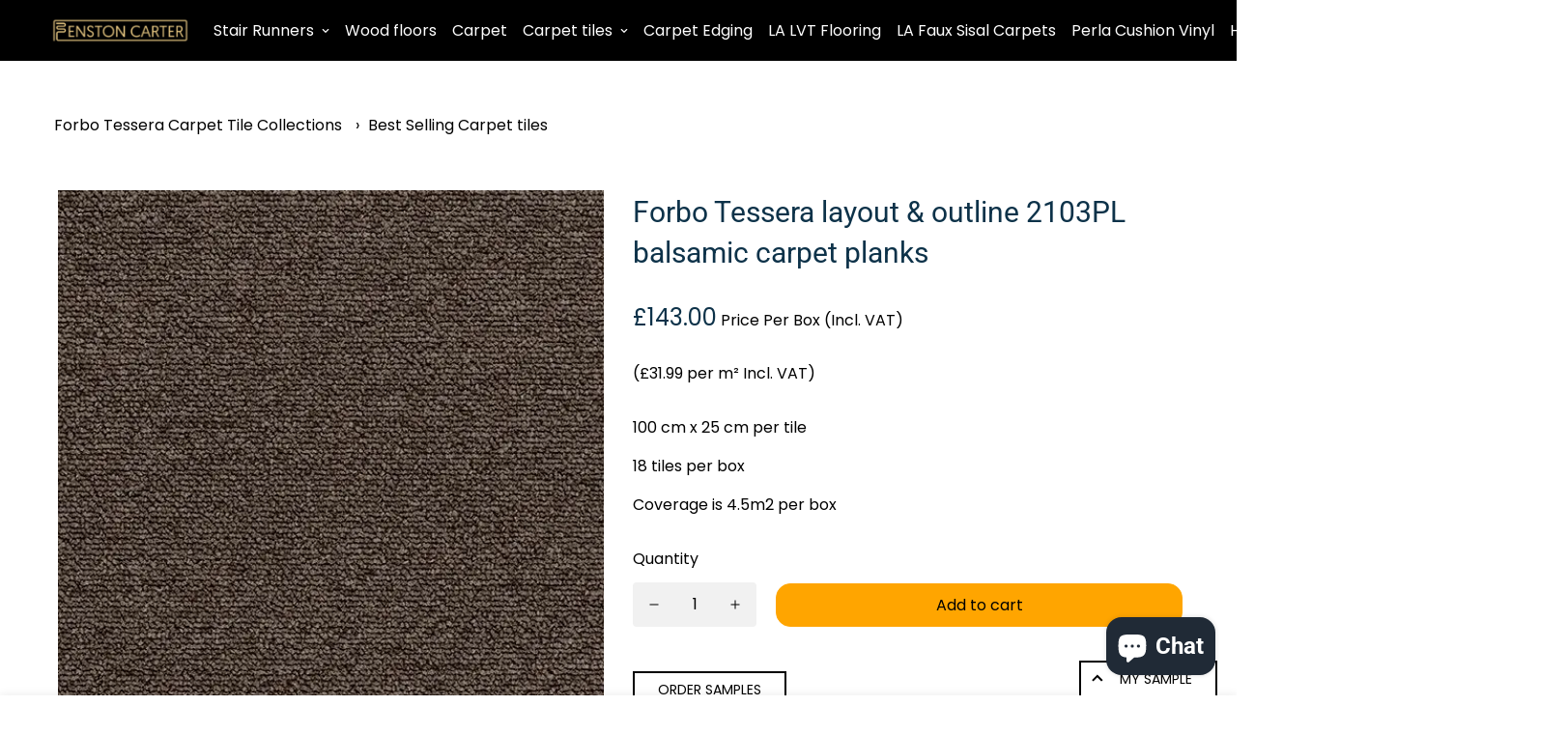

--- FILE ---
content_type: text/html; charset=utf-8
request_url: https://fenstoncarter.co.uk/products/tessera-layout-outline-2103pl-balsamic-carpet-planks
body_size: 78001
content:

<!doctype html>
<html
  class="no-js supports-no-cookies"
  lang="en"
  style="--sf-page-opacity: 0;"
  data-template="product"
  
>
<head>
<!-- Canonical url custom logic injected by StoreSEO - Start --><!-- Canonical url custom logic injected by StoreSEO - End -->


  <script>
  var wpShopifyTracking = {}

  

  
    wpShopifyTracking.product =
      {
        collections: 'Best Selling Carpet tiles,Forbo Tessera Carpet Tile,Forbo Tessera layout & outline carpet planks,Tessera carpet tiles Cheapest Online',
        tags: ''
      }
  
</script>

  <meta name="google-site-verification" content="8wNcxTEEzXzIiUhW_7xeLvwW_4OR6ZCyZCLcP23HOxw" />
  <!-- Google Tag Manager -->
<script>(function(w,d,s,l,i){w[l]=w[l]||[];w[l].push({'gtm.start':
new Date().getTime(),event:'gtm.js'});var f=d.getElementsByTagName(s)[0],
j=d.createElement(s),dl=l!='dataLayer'?'&l='+l:'';j.async=true;j.src=
'https://www.googletagmanager.com/gtm.js?id='+i+dl;f.parentNode.insertBefore(j,f);
})(window,document,'script','dataLayer','GTM-TF84SX4');</script>
<!-- End Google Tag Manager -->
  
    <meta name="google-site-verification" content="Zjr050G0kn84SgRgc9JQE_ctxYPzFZBH6FUXHApiTnM" />
	<meta charset="utf-8">
	<meta http-equiv="X-UA-Compatible" content="IE=edge">
	<meta name="viewport" content="width=device-width, initial-scale=1, maximum-scale=1.0, user-scalable=0">
	<meta name="theme-color" content="#ffa500">

  <link rel="canonical" href="https://fenstoncarter.co.uk/products/tessera-layout-outline-2103pl-balsamic-carpet-planks"><link rel="preload" as="style" href="//fenstoncarter.co.uk/cdn/shop/t/14/assets/product-template.css?v=61957497777571437661671717626"><link rel="preload" as="style" href="//fenstoncarter.co.uk/cdn/shop/t/14/assets/theme.css?v=132089810757925241491671717626">


<link rel="dns-prefetch" href="https://fenstoncarter.co.uk/products/tessera-layout-outline-2103pl-balsamic-carpet-planks" crossorigin>
<link rel="dns-prefetch" href="https://cdn.shopify.com" crossorigin>
<link rel="preconnect" href="https://fenstoncarter.co.uk/products/tessera-layout-outline-2103pl-balsamic-carpet-planks" crossorigin>
<link rel="preconnect" href="https://cdn.shopify.com" crossorigin> 
<link rel="preload" as="style" href="//fenstoncarter.co.uk/cdn/shop/t/14/assets/chunk.css?v=25459177055883973151671717626">
<link rel="preload" as="style" href="//fenstoncarter.co.uk/cdn/shop/t/14/assets/custom.css?v=105997007003712207781671717626">
<link rel="preload" as="script" href="//fenstoncarter.co.uk/cdn/shop/t/14/assets/app.min.js?v=76046202003432855101671717626">
<link rel="preload" as="script" href="//fenstoncarter.co.uk/cdn/shop/t/14/assets/foxkit-app.min.js?v=176132881098124857261671717626">
<link rel="preload" as="script" href="//fenstoncarter.co.uk/cdn/shop/t/14/assets/lazysizes.min.js?v=49047110623560880631671717626">

  <link rel="shortcut icon" href="//fenstoncarter.co.uk/cdn/shop/files/favicon_32x32.png?v=1725552461" type="image/png"><title>Forbo Tessera layout &amp; outline 2103PL balsamic carpet planks
&ndash; Fenstoncarter</title><meta name="description" content="Forbo Tessera layout &amp;amp; outline 2103PL balsamic carpet planks. Following on from the success of our Forbo Tessera Layout and Outline 50x50 carpet tiles, we&#39;ve extended the range with 100x25 cm planks to create even more possibilities for stunning floor designs. Forbo Tessera Layout &amp;amp; Outline planks contain 100% ">
  <meta property="og:site_name" content="Fenstoncarter">
<meta property="og:url" content="https://fenstoncarter.co.uk/products/tessera-layout-outline-2103pl-balsamic-carpet-planks">
<meta property="og:title" content="Forbo Tessera layout &amp; outline 2103PL balsamic carpet planks">
<meta property="og:type" content="product">
<meta property="og:description" content="Forbo Tessera layout &amp;amp; outline 2103PL balsamic carpet planks. Following on from the success of our Forbo Tessera Layout and Outline 50x50 carpet tiles, we&#39;ve extended the range with 100x25 cm planks to create even more possibilities for stunning floor designs. Forbo Tessera Layout &amp;amp; Outline planks contain 100% "><meta property="og:image" content="http://fenstoncarter.co.uk/cdn/shop/products/2_28efa8e5-0fda-4943-99de-5d8405da6131.webp?v=1674581167">
<meta property="og:image:secure_url" content="https://fenstoncarter.co.uk/cdn/shop/products/2_28efa8e5-0fda-4943-99de-5d8405da6131.webp?v=1674581167">
<meta property="og:image:width" content="540">
<meta property="og:image:height" content="520"><meta property="og:price:amount" content="143.00">
<meta property="og:price:currency" content="GBP"><meta name="twitter:site" content="@FenstonCarter"><meta name="twitter:card" content="summary_large_image">
<meta name="twitter:title" content="Forbo Tessera layout &amp; outline 2103PL balsamic carpet planks">
<meta name="twitter:description" content="Forbo Tessera layout &amp;amp; outline 2103PL balsamic carpet planks. Following on from the success of our Forbo Tessera Layout and Outline 50x50 carpet tiles, we&#39;ve extended the range with 100x25 cm planks to create even more possibilities for stunning floor designs. Forbo Tessera Layout &amp;amp; Outline planks contain 100% ">

  <link rel="preconnect" href="https://fonts.shopifycdn.com" crossorigin><link rel="preload" as="font" href="//fenstoncarter.co.uk/cdn/fonts/poppins/poppins_n4.0ba78fa5af9b0e1a374041b3ceaadf0a43b41362.woff2" type="font/woff2" crossorigin>
  <link rel="preload" as="font" href="//fenstoncarter.co.uk/cdn/fonts/poppins/poppins_n7.56758dcf284489feb014a026f3727f2f20a54626.woff2" type="font/woff2" crossorigin><link rel="preload" as="font" href="//fenstoncarter.co.uk/cdn/fonts/roboto/roboto_n4.2019d890f07b1852f56ce63ba45b2db45d852cba.woff2" type="font/woff2" crossorigin><style media="print" id="mn-font-style">
  @font-face {  font-family: Roboto;  font-weight: 400;  font-style: normal;  font-display: swap;  src: url("//fenstoncarter.co.uk/cdn/fonts/roboto/roboto_n4.2019d890f07b1852f56ce63ba45b2db45d852cba.woff2") format("woff2"),       url("//fenstoncarter.co.uk/cdn/fonts/roboto/roboto_n4.238690e0007583582327135619c5f7971652fa9d.woff") format("woff");}@font-face {  font-family: Roboto;  font-weight: 700;  font-style: normal;  font-display: swap;  src: url("//fenstoncarter.co.uk/cdn/fonts/roboto/roboto_n7.f38007a10afbbde8976c4056bfe890710d51dec2.woff2") format("woff2"),       url("//fenstoncarter.co.uk/cdn/fonts/roboto/roboto_n7.94bfdd3e80c7be00e128703d245c207769d763f9.woff") format("woff");}@font-face {  font-family: Roboto;  font-weight: 300;  font-style: normal;  font-display: swap;  src: url("//fenstoncarter.co.uk/cdn/fonts/roboto/roboto_n3.9ac06d5955eb603264929711f38e40623ddc14db.woff2") format("woff2"),       url("//fenstoncarter.co.uk/cdn/fonts/roboto/roboto_n3.797df4bf78042ba6106158fcf6a8d0e116fbfdae.woff") format("woff");}:root {  --font-stack-header: Roboto, sans-serif;  --font-style-header: normal;  --font-weight-header: 400;  --font-weight-header--bolder: 700;  --font-weight-header--lighter: 300;}@font-face {  font-family: Poppins;  font-weight: 400;  font-style: normal;  font-display: swap;  src: url("//fenstoncarter.co.uk/cdn/fonts/poppins/poppins_n4.0ba78fa5af9b0e1a374041b3ceaadf0a43b41362.woff2") format("woff2"),       url("//fenstoncarter.co.uk/cdn/fonts/poppins/poppins_n4.214741a72ff2596839fc9760ee7a770386cf16ca.woff") format("woff");}@font-face {  font-family: Poppins;  font-weight: 700;  font-style: normal;  font-display: swap;  src: url("//fenstoncarter.co.uk/cdn/fonts/poppins/poppins_n7.56758dcf284489feb014a026f3727f2f20a54626.woff2") format("woff2"),       url("//fenstoncarter.co.uk/cdn/fonts/poppins/poppins_n7.f34f55d9b3d3205d2cd6f64955ff4b36f0cfd8da.woff") format("woff");}@font-face {  font-family: Poppins;  font-weight: 700;  font-style: normal;  font-display: swap;  src: url("//fenstoncarter.co.uk/cdn/fonts/poppins/poppins_n7.56758dcf284489feb014a026f3727f2f20a54626.woff2") format("woff2"),       url("//fenstoncarter.co.uk/cdn/fonts/poppins/poppins_n7.f34f55d9b3d3205d2cd6f64955ff4b36f0cfd8da.woff") format("woff");}@font-face {  font-family: Poppins;  font-weight: 400;  font-style: italic;  font-display: swap;  src: url("//fenstoncarter.co.uk/cdn/fonts/poppins/poppins_i4.846ad1e22474f856bd6b81ba4585a60799a9f5d2.woff2") format("woff2"),       url("//fenstoncarter.co.uk/cdn/fonts/poppins/poppins_i4.56b43284e8b52fc64c1fd271f289a39e8477e9ec.woff") format("woff");}@font-face {  font-family: Poppins;  font-weight: 700;  font-style: italic;  font-display: swap;  src: url("//fenstoncarter.co.uk/cdn/fonts/poppins/poppins_i7.42fd71da11e9d101e1e6c7932199f925f9eea42d.woff2") format("woff2"),       url("//fenstoncarter.co.uk/cdn/fonts/poppins/poppins_i7.ec8499dbd7616004e21155106d13837fff4cf556.woff") format("woff");}:root {  --font-weight-body--bold: 700;  --font-weight-body--bolder: 700;  --font-stack-body: Poppins, sans-serif;  --font-style-body: normal;  --font-weight-body: 400;}
</style>

  <style media="print" id="mn-critical-css">
  html{font-size:calc(var(--font-base-size,16) * 1px)}body{font-family:var(--font-stack-body)!important;font-weight:var(--font-weight-body);font-style:var(--font-style-body);color:var(--color-body-text);font-size:calc(var(--font-base-size,16) * 1px);line-height:calc(var(--base-line-height) * 1px);scroll-behavior:smooth}body .h1,body .h2,body .h3,body .h4,body .h5,body .h6,body h1,body h2,body h3,body h4,body h5,body h6{font-family:var(--font-stack-header);font-weight:var(--font-weight-header);font-style:var(--font-style-header);color:var(--color-heading-text);line-height:normal}body .h1,body h1{font-size:calc(((var(--font-h1-mobile))/ (var(--font-base-size))) * 1rem)}body .h2,body h2{font-size:calc(((var(--font-h2-mobile))/ (var(--font-base-size))) * 1rem)}body .h3,body h3{font-size:calc(((var(--font-h3-mobile))/ (var(--font-base-size))) * 1rem)}body .h4,body h4{font-size:calc(((var(--font-h4-mobile))/ (var(--font-base-size))) * 1rem)}body .h5,body h5{font-size:calc(((var(--font-h5-mobile))/ (var(--font-base-size))) * 1rem)}body .h6,body h6{font-size:calc(((var(--font-h6-mobile))/ (var(--font-base-size))) * 1rem);line-height:1.4}@media only screen and (min-width:768px){body .h1,body h1{font-size:calc(((var(--font-h1-desktop))/ (var(--font-base-size))) * 1rem)}body .h2,body h2{font-size:calc(((var(--font-h2-desktop))/ (var(--font-base-size))) * 1rem)}body .h3,body h3{font-size:calc(((var(--font-h3-desktop))/ (var(--font-base-size))) * 1rem)}body .h4,body h4{font-size:calc(((var(--font-h4-desktop))/ (var(--font-base-size))) * 1rem)}body .h5,body h5{font-size:calc(((var(--font-h5-desktop))/ (var(--font-base-size))) * 1rem)}body .h6,body h6{font-size:calc(((var(--font-h6-desktop))/ (var(--font-base-size))) * 1rem)}}.swiper-wrapper{display:flex}.swiper-container:not(.swiper-container-initialized) .swiper-slide{width:calc(100% / var(--items,1));flex:0 0 auto}@media (max-width:1023px){.swiper-container:not(.swiper-container-initialized) .swiper-slide{min-width:40vw;flex:0 0 auto}}@media (max-width:767px){.swiper-container:not(.swiper-container-initialized) .swiper-slide{min-width:66vw;flex:0 0 auto}}.opacity-0{opacity:0}.opacity-100{opacity:1!important;}.placeholder-background{position:absolute;top:0;right:0;bottom:0;left:0;pointer-events:none}.placeholder-background--animation{background-color:#000;animation:placeholder-background-loading 1.5s infinite linear}[data-image-loading]{position:relative}[data-image-loading]:after{content:'';background-color:#000;animation:placeholder-background-loading 1.5s infinite linear;position:absolute;top:0;left:0;width:100%;height:100%;z-index:1}[data-image-loading] img.lazyload{opacity:0}[data-image-loading] img.lazyloaded{opacity:1}.no-js [data-image-loading]{animation-name:none}.lazyload--fade-in{opacity:0;transition:.25s all}.lazyload--fade-in.lazyloaded{opacity:1}@media (min-width:768px){.hidden.md\:block{display:block!important}.hidden.md\:flex{display:flex!important}.hidden.md\:grid{display:grid!important}}@media (min-width:1024px){.hidden.lg\:block{display:block!important}.hidden.lg\:flex{display:flex!important}.hidden.lg\:grid{display:grid!important}}@media (min-width:1280px){.hidden.xl\:block{display:block!important}.hidden.xl\:flex{display:flex!important}.hidden.xl\:grid{display:grid!important}}

  h1, .h1,
  h2, .h2,
  h3, .h3,
  h4, .h4,
  h5, .h5,
  h6, .h6 {
    letter-spacing: 0px;
  }
</style>

  <script>
  try{window.spratlyThemeSettings=window.spratlyThemeSettings||{},window.___mnag="userA"+(window.___mnag1||"")+"gent";var _mh=document.querySelector("header.sf-header__mobile"),_dh=document.querySelector("header.sf-header__desktop"),_innerWidth=window.innerWidth;function _shh(){_mh&&_dh||(_mh=document.querySelector("header.sf-header__mobile"),_dh=document.querySelector("header.sf-header__desktop"));var e=window.innerWidth<1024?_mh:_dh;e&&(e.classList.contains("logo-center__2l")?(document.documentElement.style.setProperty("--sf-header-height",e.offsetHeight+"px"),window.spratlyThemeSettings.headerHeight=e.offsetHeight):(e.classList.contains("logo-left__2l"),document.documentElement.style.setProperty("--sf-header-height",e.offsetHeight+"px"),window.spratlyThemeSettings.headerHeight=e.offsetHeight))}function _stbh(){var e=document.querySelector(".sf-topbar");e&&(document.documentElement.style.setProperty("--sf-topbar-height",e.offsetHeight+"px"),window.spratlyThemeSettings.topbarHeight=e.offsetHeight)}function _sah(){var e=document.querySelector(".announcement-bar");e&&(document.documentElement.style.setProperty("--sf-announcement-height",e.offsetHeight+"px"),window.spratlyThemeSettings.topbarHeight=e.offsetHeight)}function _smcp(){var e=document.documentElement.dataset.template;window.innerWidth>=1024?_dh&&"true"===_dh.dataset.transparent&&("index"!==e&&"collection"!==e||document.documentElement.style.setProperty("--main-content-padding-top","0px")):document.documentElement.style.removeProperty("--main-content-padding-top")}function _sp(){_shh(),_stbh(),_sah(),_smcp();var e=document.querySelector(".sf-header");e&&e.classList.add("opacity-100"),document.documentElement.style.setProperty("--sf-page-opacity","1")}window.addEventListener("resize",_shh),window.addEventListener("resize",_stbh),window.addEventListener("resize",_sah),window.addEventListener("resize",_smcp),document.documentElement.className=document.documentElement.className.replace("supports-no-cookies","supports-cookies").replace("no-js","js")}catch(e){console.warn("Failed to execute critical scripts",e)}try{var _nu=navigator[window.___mnag],_psas=[{b:"ome-Li",c:"ghth",d:"ouse",a:"Chr"},{d:"hts",a:"Sp",c:"nsig",b:"eed I"},{b:" Lin",d:"6_64",a:"X11;",c:"ux x8"}];function __fn(e){return Object.keys(_psas[e]).sort().reduce((function(t,n){return t+_psas[e][n]}),"")}var __isPSA=_nu.indexOf(__fn(0))>-1||_nu.indexOf(__fn(1))>-1||_nu.indexOf(__fn(2))>-1;window.___mnag="!1",_psas=null}catch(e){__isPSA=!1,_psas=null;window.___mnag="!1"}function _sli(){Array.from(document.querySelectorAll("img")).splice(0,10).forEach((function(e){e.dataset.src&&(e.src=e.dataset.src.replace("_{width}x","_200x"),e.style.opacity=1)})),Array.from(document.querySelectorAll(".lazyload[data-bg]")).splice(0,5).forEach((function(e){e.dataset.bg&&(e.style.backgroundImage="url("+e.dataset.bg+")",e.style.backgroundSize="cover")}))}function afnc(){var e=document.getElementById("mn-critical-css"),t=document.getElementById("mn-font-style");e&&(e.media="all"),t&&(t.media="all")}function __as(e){e.rel="stylesheet",e.media="all",e.removeAttribute("onload")}function __otsl(e){__as(e),"loading"!==document.readyState?_sp():document.addEventListener("DOMContentLoaded",_sp)}function __ocsl(e){__isPSA||__as(e)}document.addEventListener("DOMContentLoaded",(function(){function e(e){var t=e.dataset.imageLoading?e:e.closest("[data-image-loading]");t&&t.removeAttribute("data-image-loading")}__isPSA?"loading"!==document.readyState?_sli():document.addEventListener("DOMContentLoaded",_sli):(document.addEventListener("lazyloaded",(function(t){var n=t.target;if(e(n),n.dataset.bgset){var o=n.querySelector(".lazyloaded");o&&(n.setAttribute("alt",n.dataset.alt||"lazysize-img"),n.setAttribute("src",o.dataset.src||n.dataset.bg||""))}})),document.querySelectorAll(".lazyloaded").forEach(e))})),__isPSA||afnc(),window.__isPSA=__isPSA;
</script>

  <style data-shopify>:root {		/* BODY */		--base-line-height: 28;		/* PRIMARY COLORS */		--color-primary: #ffa500;		--plyr-color-main: #ffa500;		--color-primary-darker: #c27d00;		/* TEXT COLORS */		--color-body-text: #000000;		--color-heading-text: #000000;		--color-sub-text: #000000;		--color-text-link: #000000;		--color-text-link-hover: #000000;		/* BUTTON COLORS */		--color-btn-bg:  #ffa500;		--color-btn-bg-hover: #ffa500;		--color-btn-text: #000000;		--color-btn-text-hover: #000000;		--btn-letter-spacing: 0px;		--btn-border-radius: 15px;		--btn-border-width: 1px;		--btn-line-height: 23px;				/* PRODUCT COLORS */		--product-title-color: #0d3249;		--product-sale-price-color: #0d3249;		--product-regular-price-color: #0d3249;		--product-type-color: #000000;		--product-desc-color: #000000;		/* TOPBAR COLORS */		--color-topbar-background: #ffffff;		--color-topbar-text: #000000;		/* MENU BAR COLORS */		--color-menu-background: #000000;		--color-menu-text: #f8f8f8;		/* BORDER COLORS */		--color-border: #dedede;		/* FOOTER COLORS */		--color-footer-text: #000000;		--color-footer-subtext: #000000;		--color-footer-background: #f5f5f5;		--color-footer-link: #000000;		--color-footer-link-hover: #000000;		--color-footer-background-mobile: #F5F5F5;		/* FOOTER BOTTOM COLORS */		--color-footer-bottom-text: #000;		--color-footer-bottom-background: #f5f5f5;		--color-footer-bottom-background-mobile: #F5F5F5;		/* HEADER */		--color-header-text: #ffffff;		--color-header-transparent-text: #000000;		--color-main-background: #fff;		--color-field-background: #ffffff;		--color-header-background: #000000;		--color-cart-wishlist-count: #ffffff;		--bg-cart-wishlist-count: #da3f3f;		--swatch-item-background-default: #f7f8fa;		--text-gray-400: #777777;		--text-gray-9b: #9b9b9b;		--text-black: #000000;		--text-white: #ffffff;		--bg-gray-400: #f7f8fa;		--bg-black: #000000;		--rounded-full: 9999px;		--border-color-1: #eeeeee;		--border-color-2: #b2b2b2;		--border-color-3: #d2d2d2;		--border-color-4: #737373;		--color-secondary: #666666;		--color-success: #3a8735;		--color-warning: #ff706b;		--color-info: #959595;		--color-disabled: #cecece;		--bg-disabled: #f7f7f7;		--bg-hover: #737373;		--bg-color-tooltip: #000000;		--text-color-tooltip: #ffffff;		--color-image-overlay: #000000;		--opacity-image-overlay: 0.2;		--theme-shadow: 0 5px 15px 0 rgba(0, 0, 0, 0.07);    --arrow-select-box: url(//fenstoncarter.co.uk/cdn/shop/t/14/assets/ar-down.svg?v=92728264558441377851671717626);		/* FONT SIZES */		--font-base-size: 16;		--font-btn-size: 16px;		--font-btn-weight: 500;		--font-h1-desktop: 56;		--font-h1-mobile: 52;		--font-h2-desktop: 44;		--font-h2-mobile: 39;		--font-h3-desktop: 32;		--font-h3-mobile: 29;		--font-h4-desktop: 28;		--font-h4-mobile: 25;		--font-h5-desktop: 24;		--font-h5-mobile: 21;		--font-h6-desktop: 22;		--font-h6-mobile: 20;    --arrow-down-url: url(//fenstoncarter.co.uk/cdn/shop/t/14/assets/arrow-down.svg?v=157552497485556416461671717626);    --arrow-down-white-url: url(//fenstoncarter.co.uk/cdn/shop/t/14/assets/arrow-down-white.svg?v=70535736727834135531671717626);    --product-title-line-clamp: 2	}
</style><link media="print" onload="this.media = 'all'" rel="stylesheet" href="//fenstoncarter.co.uk/cdn/shop/t/14/assets/product-template.css?v=61957497777571437661671717626"><link as="style" rel="preload" href="//fenstoncarter.co.uk/cdn/shop/t/14/assets/theme.css?v=132089810757925241491671717626" onload="__otsl(this)">
<link as="style" rel="preload" href="//fenstoncarter.co.uk/cdn/shop/t/14/assets/chunk.css?v=25459177055883973151671717626" onload="__ocsl(this)">
<link type="text/css" href="//fenstoncarter.co.uk/cdn/shop/t/14/assets/custom.css?v=105997007003712207781671717626" rel="stylesheet">

<style data-shopify>body {
    --container-width: 1200;
    --fluid-container-width: 1620px;
    --fluid-container-offset: 65px;
    background-color: #fff;
  }.sf-topbar {  border-color: #eee;}[id$="16225125199f82d8fe"] .section-my {  padding-top: 45px;  padding-bottom: 45px;  margin-bottom: 0;  margin-top: 0;}[id$="16225125199f82d8fe"] {  border-top: 1px solid #eee;}.sf__font-normal {  font-weight: 400;}[id$="16225316461d1cff80"]  .collection-card__info  h3  a {  font-weight: 400;  font-size: 24px;  line-height: 34px;  margin-bottom: 4px;}[id$="16225316461d1cff80"]  .collection-card__info  p {  color: #666;}[id$="16225125199f82d8fe"] .sf-icon-box__text h3 {  line-height: 26px;  font-size: 20px;  font-weight: 500;}@media (min-width: 1536px) {  [id$="1621243260e1af0c20"] .slide__block-title {    font-size: 100px;    line-height: 95px;  }}@media (max-width: 576px) {  [id$="1621243260e1af0c20"] a.sf__mobile-button,  [id$="162251092958fcda7c"] .sf__btn-primary,  [id$="162251092958fcda7c"] .sf__btn-secondary {    width: 100%;  }  [id$="16225316461d1cff80"] .section__heading {    text-align: center;  }  [id$="16225316461d1cff80"]    .collection-card__info    h3    a {    font-weight: 500;  }  [id$="16225316461d1cff80"]    .collection-card__info    p {    font-size: 14px;    line-height: 20px;  }  [id$="16225125199f82d8fe"] .sf-icon-box__text h3 {    font-size: 18px;    margin-bottom: 2px;  }}
</style>

  <meta name="google-site-verification" content="_5r261hD1rYeeI1iPzUPUY1yGXn-7k9gnqVZ0SzYaHI" />


<script async src="https://www.googletagmanager.com/gtag/js?id=G-MNY7G7WEMK"></script>
<script>
  window.dataLayer = window.dataLayer || [];
  function gtag(){dataLayer.push(arguments);}
  gtag('js', new Date());

  gtag('config', 'G-MNY7G7WEMK');
</script>



<script>(function(w,d,s,l,i){w[l]=w[l]||[];w[l].push({'gtm.start':
new Date().getTime(),event:'gtm.js'});var f=d.getElementsByTagName(s)[0],
j=d.createElement(s),dl=l!='dataLayer'?'&l='+l:'';j.async=true;j.src=
'https://www.googletagmanager.com/gtm.js?id='+i+dl;f.parentNode.insertBefore(j,f);
})(window,document,'script','dataLayer','GTM-NFW885FV');</script>



  
  <script>window.performance && window.performance.mark && window.performance.mark('shopify.content_for_header.start');</script><meta name="google-site-verification" content="XymQ540npChjWsJ8g3KMFEMVeUghWJiJeUy6p_9kaGA">
<meta name="facebook-domain-verification" content="02d7gnnw5050pmd675dq3pf8qs4z4r">
<meta name="facebook-domain-verification" content="ixwarnuaff4fuwz44yfa7bk8zbheeq">
<meta id="shopify-digital-wallet" name="shopify-digital-wallet" content="/62750556399/digital_wallets/dialog">
<meta name="shopify-checkout-api-token" content="a613e68ff093ce1ebe985f88de082e2e">
<meta id="in-context-paypal-metadata" data-shop-id="62750556399" data-venmo-supported="false" data-environment="production" data-locale="en_US" data-paypal-v4="true" data-currency="GBP">
<link rel="alternate" type="application/json+oembed" href="https://fenstoncarter.co.uk/products/tessera-layout-outline-2103pl-balsamic-carpet-planks.oembed">
<script async="async" src="/checkouts/internal/preloads.js?locale=en-GB"></script>
<link rel="preconnect" href="https://shop.app" crossorigin="anonymous">
<script async="async" src="https://shop.app/checkouts/internal/preloads.js?locale=en-GB&shop_id=62750556399" crossorigin="anonymous"></script>
<script id="apple-pay-shop-capabilities" type="application/json">{"shopId":62750556399,"countryCode":"GB","currencyCode":"GBP","merchantCapabilities":["supports3DS"],"merchantId":"gid:\/\/shopify\/Shop\/62750556399","merchantName":"Fenstoncarter","requiredBillingContactFields":["postalAddress","email","phone"],"requiredShippingContactFields":["postalAddress","email","phone"],"shippingType":"shipping","supportedNetworks":["visa","maestro","masterCard","amex","discover","elo"],"total":{"type":"pending","label":"Fenstoncarter","amount":"1.00"},"shopifyPaymentsEnabled":true,"supportsSubscriptions":true}</script>
<script id="shopify-features" type="application/json">{"accessToken":"a613e68ff093ce1ebe985f88de082e2e","betas":["rich-media-storefront-analytics"],"domain":"fenstoncarter.co.uk","predictiveSearch":true,"shopId":62750556399,"locale":"en"}</script>
<script>var Shopify = Shopify || {};
Shopify.shop = "fenstoncarter.myshopify.com";
Shopify.locale = "en";
Shopify.currency = {"active":"GBP","rate":"1.0"};
Shopify.country = "GB";
Shopify.theme = {"name":"Copy of Minimog-2.4.0","id":136925708527,"schema_name":"Minimog - OS 2.0","schema_version":"2.4.0","theme_store_id":null,"role":"main"};
Shopify.theme.handle = "null";
Shopify.theme.style = {"id":null,"handle":null};
Shopify.cdnHost = "fenstoncarter.co.uk/cdn";
Shopify.routes = Shopify.routes || {};
Shopify.routes.root = "/";</script>
<script type="module">!function(o){(o.Shopify=o.Shopify||{}).modules=!0}(window);</script>
<script>!function(o){function n(){var o=[];function n(){o.push(Array.prototype.slice.apply(arguments))}return n.q=o,n}var t=o.Shopify=o.Shopify||{};t.loadFeatures=n(),t.autoloadFeatures=n()}(window);</script>
<script>
  window.ShopifyPay = window.ShopifyPay || {};
  window.ShopifyPay.apiHost = "shop.app\/pay";
  window.ShopifyPay.redirectState = null;
</script>
<script id="shop-js-analytics" type="application/json">{"pageType":"product"}</script>
<script defer="defer" async type="module" src="//fenstoncarter.co.uk/cdn/shopifycloud/shop-js/modules/v2/client.init-shop-cart-sync_BN7fPSNr.en.esm.js"></script>
<script defer="defer" async type="module" src="//fenstoncarter.co.uk/cdn/shopifycloud/shop-js/modules/v2/chunk.common_Cbph3Kss.esm.js"></script>
<script defer="defer" async type="module" src="//fenstoncarter.co.uk/cdn/shopifycloud/shop-js/modules/v2/chunk.modal_DKumMAJ1.esm.js"></script>
<script type="module">
  await import("//fenstoncarter.co.uk/cdn/shopifycloud/shop-js/modules/v2/client.init-shop-cart-sync_BN7fPSNr.en.esm.js");
await import("//fenstoncarter.co.uk/cdn/shopifycloud/shop-js/modules/v2/chunk.common_Cbph3Kss.esm.js");
await import("//fenstoncarter.co.uk/cdn/shopifycloud/shop-js/modules/v2/chunk.modal_DKumMAJ1.esm.js");

  window.Shopify.SignInWithShop?.initShopCartSync?.({"fedCMEnabled":true,"windoidEnabled":true});

</script>
<script>
  window.Shopify = window.Shopify || {};
  if (!window.Shopify.featureAssets) window.Shopify.featureAssets = {};
  window.Shopify.featureAssets['shop-js'] = {"shop-cart-sync":["modules/v2/client.shop-cart-sync_CJVUk8Jm.en.esm.js","modules/v2/chunk.common_Cbph3Kss.esm.js","modules/v2/chunk.modal_DKumMAJ1.esm.js"],"init-fed-cm":["modules/v2/client.init-fed-cm_7Fvt41F4.en.esm.js","modules/v2/chunk.common_Cbph3Kss.esm.js","modules/v2/chunk.modal_DKumMAJ1.esm.js"],"init-shop-email-lookup-coordinator":["modules/v2/client.init-shop-email-lookup-coordinator_Cc088_bR.en.esm.js","modules/v2/chunk.common_Cbph3Kss.esm.js","modules/v2/chunk.modal_DKumMAJ1.esm.js"],"init-windoid":["modules/v2/client.init-windoid_hPopwJRj.en.esm.js","modules/v2/chunk.common_Cbph3Kss.esm.js","modules/v2/chunk.modal_DKumMAJ1.esm.js"],"shop-button":["modules/v2/client.shop-button_B0jaPSNF.en.esm.js","modules/v2/chunk.common_Cbph3Kss.esm.js","modules/v2/chunk.modal_DKumMAJ1.esm.js"],"shop-cash-offers":["modules/v2/client.shop-cash-offers_DPIskqss.en.esm.js","modules/v2/chunk.common_Cbph3Kss.esm.js","modules/v2/chunk.modal_DKumMAJ1.esm.js"],"shop-toast-manager":["modules/v2/client.shop-toast-manager_CK7RT69O.en.esm.js","modules/v2/chunk.common_Cbph3Kss.esm.js","modules/v2/chunk.modal_DKumMAJ1.esm.js"],"init-shop-cart-sync":["modules/v2/client.init-shop-cart-sync_BN7fPSNr.en.esm.js","modules/v2/chunk.common_Cbph3Kss.esm.js","modules/v2/chunk.modal_DKumMAJ1.esm.js"],"init-customer-accounts-sign-up":["modules/v2/client.init-customer-accounts-sign-up_CfPf4CXf.en.esm.js","modules/v2/client.shop-login-button_DeIztwXF.en.esm.js","modules/v2/chunk.common_Cbph3Kss.esm.js","modules/v2/chunk.modal_DKumMAJ1.esm.js"],"pay-button":["modules/v2/client.pay-button_CgIwFSYN.en.esm.js","modules/v2/chunk.common_Cbph3Kss.esm.js","modules/v2/chunk.modal_DKumMAJ1.esm.js"],"init-customer-accounts":["modules/v2/client.init-customer-accounts_DQ3x16JI.en.esm.js","modules/v2/client.shop-login-button_DeIztwXF.en.esm.js","modules/v2/chunk.common_Cbph3Kss.esm.js","modules/v2/chunk.modal_DKumMAJ1.esm.js"],"avatar":["modules/v2/client.avatar_BTnouDA3.en.esm.js"],"init-shop-for-new-customer-accounts":["modules/v2/client.init-shop-for-new-customer-accounts_CsZy_esa.en.esm.js","modules/v2/client.shop-login-button_DeIztwXF.en.esm.js","modules/v2/chunk.common_Cbph3Kss.esm.js","modules/v2/chunk.modal_DKumMAJ1.esm.js"],"shop-follow-button":["modules/v2/client.shop-follow-button_BRMJjgGd.en.esm.js","modules/v2/chunk.common_Cbph3Kss.esm.js","modules/v2/chunk.modal_DKumMAJ1.esm.js"],"checkout-modal":["modules/v2/client.checkout-modal_B9Drz_yf.en.esm.js","modules/v2/chunk.common_Cbph3Kss.esm.js","modules/v2/chunk.modal_DKumMAJ1.esm.js"],"shop-login-button":["modules/v2/client.shop-login-button_DeIztwXF.en.esm.js","modules/v2/chunk.common_Cbph3Kss.esm.js","modules/v2/chunk.modal_DKumMAJ1.esm.js"],"lead-capture":["modules/v2/client.lead-capture_DXYzFM3R.en.esm.js","modules/v2/chunk.common_Cbph3Kss.esm.js","modules/v2/chunk.modal_DKumMAJ1.esm.js"],"shop-login":["modules/v2/client.shop-login_CA5pJqmO.en.esm.js","modules/v2/chunk.common_Cbph3Kss.esm.js","modules/v2/chunk.modal_DKumMAJ1.esm.js"],"payment-terms":["modules/v2/client.payment-terms_BxzfvcZJ.en.esm.js","modules/v2/chunk.common_Cbph3Kss.esm.js","modules/v2/chunk.modal_DKumMAJ1.esm.js"]};
</script>
<script>(function() {
  var isLoaded = false;
  function asyncLoad() {
    if (isLoaded) return;
    isLoaded = true;
    var urls = ["https:\/\/fenstoncarter.co.uk\/apps\/giraffly-trust\/trust-worker-d4da2879242a4a98903efb9f2ce912776d483654.js?v=20221221161934\u0026shop=fenstoncarter.myshopify.com","https:\/\/loox.io\/widget\/DeBiyGC8Ok\/loox.1683384968451.js?shop=fenstoncarter.myshopify.com","https:\/\/product-samples.herokuapp.com\/complied\/main.min.js?shop=fenstoncarter.myshopify.com","https:\/\/cdn.adtrace.ai\/tiktok-track.js?shop=fenstoncarter.myshopify.com","https:\/\/cdn.hextom.com\/js\/ultimatesalesboost.js?shop=fenstoncarter.myshopify.com"];
    for (var i = 0; i < urls.length; i++) {
      var s = document.createElement('script');
      s.type = 'text/javascript';
      s.async = true;
      s.src = urls[i];
      var x = document.getElementsByTagName('script')[0];
      x.parentNode.insertBefore(s, x);
    }
  };
  if(window.attachEvent) {
    window.attachEvent('onload', asyncLoad);
  } else {
    window.addEventListener('load', asyncLoad, false);
  }
})();</script>
<script id="__st">var __st={"a":62750556399,"offset":0,"reqid":"ab17069a-9926-4f0a-bb00-3e8797735a46-1770106167","pageurl":"fenstoncarter.co.uk\/products\/tessera-layout-outline-2103pl-balsamic-carpet-planks","u":"a54e82cdd275","p":"product","rtyp":"product","rid":7983682027759};</script>
<script>window.ShopifyPaypalV4VisibilityTracking = true;</script>
<script id="captcha-bootstrap">!function(){'use strict';const t='contact',e='account',n='new_comment',o=[[t,t],['blogs',n],['comments',n],[t,'customer']],c=[[e,'customer_login'],[e,'guest_login'],[e,'recover_customer_password'],[e,'create_customer']],r=t=>t.map((([t,e])=>`form[action*='/${t}']:not([data-nocaptcha='true']) input[name='form_type'][value='${e}']`)).join(','),a=t=>()=>t?[...document.querySelectorAll(t)].map((t=>t.form)):[];function s(){const t=[...o],e=r(t);return a(e)}const i='password',u='form_key',d=['recaptcha-v3-token','g-recaptcha-response','h-captcha-response',i],f=()=>{try{return window.sessionStorage}catch{return}},m='__shopify_v',_=t=>t.elements[u];function p(t,e,n=!1){try{const o=window.sessionStorage,c=JSON.parse(o.getItem(e)),{data:r}=function(t){const{data:e,action:n}=t;return t[m]||n?{data:e,action:n}:{data:t,action:n}}(c);for(const[e,n]of Object.entries(r))t.elements[e]&&(t.elements[e].value=n);n&&o.removeItem(e)}catch(o){console.error('form repopulation failed',{error:o})}}const l='form_type',E='cptcha';function T(t){t.dataset[E]=!0}const w=window,h=w.document,L='Shopify',v='ce_forms',y='captcha';let A=!1;((t,e)=>{const n=(g='f06e6c50-85a8-45c8-87d0-21a2b65856fe',I='https://cdn.shopify.com/shopifycloud/storefront-forms-hcaptcha/ce_storefront_forms_captcha_hcaptcha.v1.5.2.iife.js',D={infoText:'Protected by hCaptcha',privacyText:'Privacy',termsText:'Terms'},(t,e,n)=>{const o=w[L][v],c=o.bindForm;if(c)return c(t,g,e,D).then(n);var r;o.q.push([[t,g,e,D],n]),r=I,A||(h.body.append(Object.assign(h.createElement('script'),{id:'captcha-provider',async:!0,src:r})),A=!0)});var g,I,D;w[L]=w[L]||{},w[L][v]=w[L][v]||{},w[L][v].q=[],w[L][y]=w[L][y]||{},w[L][y].protect=function(t,e){n(t,void 0,e),T(t)},Object.freeze(w[L][y]),function(t,e,n,w,h,L){const[v,y,A,g]=function(t,e,n){const i=e?o:[],u=t?c:[],d=[...i,...u],f=r(d),m=r(i),_=r(d.filter((([t,e])=>n.includes(e))));return[a(f),a(m),a(_),s()]}(w,h,L),I=t=>{const e=t.target;return e instanceof HTMLFormElement?e:e&&e.form},D=t=>v().includes(t);t.addEventListener('submit',(t=>{const e=I(t);if(!e)return;const n=D(e)&&!e.dataset.hcaptchaBound&&!e.dataset.recaptchaBound,o=_(e),c=g().includes(e)&&(!o||!o.value);(n||c)&&t.preventDefault(),c&&!n&&(function(t){try{if(!f())return;!function(t){const e=f();if(!e)return;const n=_(t);if(!n)return;const o=n.value;o&&e.removeItem(o)}(t);const e=Array.from(Array(32),(()=>Math.random().toString(36)[2])).join('');!function(t,e){_(t)||t.append(Object.assign(document.createElement('input'),{type:'hidden',name:u})),t.elements[u].value=e}(t,e),function(t,e){const n=f();if(!n)return;const o=[...t.querySelectorAll(`input[type='${i}']`)].map((({name:t})=>t)),c=[...d,...o],r={};for(const[a,s]of new FormData(t).entries())c.includes(a)||(r[a]=s);n.setItem(e,JSON.stringify({[m]:1,action:t.action,data:r}))}(t,e)}catch(e){console.error('failed to persist form',e)}}(e),e.submit())}));const S=(t,e)=>{t&&!t.dataset[E]&&(n(t,e.some((e=>e===t))),T(t))};for(const o of['focusin','change'])t.addEventListener(o,(t=>{const e=I(t);D(e)&&S(e,y())}));const B=e.get('form_key'),M=e.get(l),P=B&&M;t.addEventListener('DOMContentLoaded',(()=>{const t=y();if(P)for(const e of t)e.elements[l].value===M&&p(e,B);[...new Set([...A(),...v().filter((t=>'true'===t.dataset.shopifyCaptcha))])].forEach((e=>S(e,t)))}))}(h,new URLSearchParams(w.location.search),n,t,e,['guest_login'])})(!0,!0)}();</script>
<script integrity="sha256-4kQ18oKyAcykRKYeNunJcIwy7WH5gtpwJnB7kiuLZ1E=" data-source-attribution="shopify.loadfeatures" defer="defer" src="//fenstoncarter.co.uk/cdn/shopifycloud/storefront/assets/storefront/load_feature-a0a9edcb.js" crossorigin="anonymous"></script>
<script crossorigin="anonymous" defer="defer" src="//fenstoncarter.co.uk/cdn/shopifycloud/storefront/assets/shopify_pay/storefront-65b4c6d7.js?v=20250812"></script>
<script data-source-attribution="shopify.dynamic_checkout.dynamic.init">var Shopify=Shopify||{};Shopify.PaymentButton=Shopify.PaymentButton||{isStorefrontPortableWallets:!0,init:function(){window.Shopify.PaymentButton.init=function(){};var t=document.createElement("script");t.src="https://fenstoncarter.co.uk/cdn/shopifycloud/portable-wallets/latest/portable-wallets.en.js",t.type="module",document.head.appendChild(t)}};
</script>
<script data-source-attribution="shopify.dynamic_checkout.buyer_consent">
  function portableWalletsHideBuyerConsent(e){var t=document.getElementById("shopify-buyer-consent"),n=document.getElementById("shopify-subscription-policy-button");t&&n&&(t.classList.add("hidden"),t.setAttribute("aria-hidden","true"),n.removeEventListener("click",e))}function portableWalletsShowBuyerConsent(e){var t=document.getElementById("shopify-buyer-consent"),n=document.getElementById("shopify-subscription-policy-button");t&&n&&(t.classList.remove("hidden"),t.removeAttribute("aria-hidden"),n.addEventListener("click",e))}window.Shopify?.PaymentButton&&(window.Shopify.PaymentButton.hideBuyerConsent=portableWalletsHideBuyerConsent,window.Shopify.PaymentButton.showBuyerConsent=portableWalletsShowBuyerConsent);
</script>
<script data-source-attribution="shopify.dynamic_checkout.cart.bootstrap">document.addEventListener("DOMContentLoaded",(function(){function t(){return document.querySelector("shopify-accelerated-checkout-cart, shopify-accelerated-checkout")}if(t())Shopify.PaymentButton.init();else{new MutationObserver((function(e,n){t()&&(Shopify.PaymentButton.init(),n.disconnect())})).observe(document.body,{childList:!0,subtree:!0})}}));
</script>
<link id="shopify-accelerated-checkout-styles" rel="stylesheet" media="screen" href="https://fenstoncarter.co.uk/cdn/shopifycloud/portable-wallets/latest/accelerated-checkout-backwards-compat.css" crossorigin="anonymous">
<style id="shopify-accelerated-checkout-cart">
        #shopify-buyer-consent {
  margin-top: 1em;
  display: inline-block;
  width: 100%;
}

#shopify-buyer-consent.hidden {
  display: none;
}

#shopify-subscription-policy-button {
  background: none;
  border: none;
  padding: 0;
  text-decoration: underline;
  font-size: inherit;
  cursor: pointer;
}

#shopify-subscription-policy-button::before {
  box-shadow: none;
}

      </style>

<script>window.performance && window.performance.mark && window.performance.mark('shopify.content_for_header.end');</script>

  







  

<script>

if(!window.jQuery){
    var jqueryScript = document.createElement('script');
    jqueryScript.setAttribute('src','https://ajax.googleapis.com/ajax/libs/jquery/3.6.0/jquery.min.js'); 
    document.head.appendChild(jqueryScript); 
}

__DL__jQueryinterval = setInterval(function(){
    // wait for jQuery to load & run script after jQuery has loaded
    if(window.jQuery){
        // search parameters
        getURLParams = function(name, url){
            if (!url) url = window.location.href;
            name = name.replace(/[\[\]]/g, "\\$&");
            var regex = new RegExp("[?&]" + name + "(=([^&#]*)|&|#|$)"),
            results = regex.exec(url);
            if (!results) return null;
            if (!results[2]) return '';
            return decodeURIComponent(results[2].replace(/\+/g, " "));
        };
        
        /**********************
        * DYNAMIC DEPENDENCIES
        ***********************/
        
        __DL__ = {
            dynamicCart: true,  // if cart is dynamic (meaning no refresh on cart add) set to true
            debug: false, // if true, console messages will be displayed
            cart: null,
            wishlist: null,
            removeCart: null
        };
        
        customBindings = {
            cartTriggers: [],
            viewCart: [],
            removeCartTrigger: [],
            cartVisableSelector: [],
            promoSubscriptionsSelectors: [],
            promoSuccess: [],
            ctaSelectors: [],
            newsletterSelectors: [],
            newsletterSuccess: [],
            searchPage: [],
            wishlistSelector: [],
            removeWishlist: [],
            wishlistPage: [],
            searchTermQuery: [getURLParams('q')], // replace var with correct query
        };
        
        /* DO NOT EDIT */
        defaultBindings = {
            cartTriggers: ['form[action="/cart/add"] [type="submit"],.add-to-cart,.cart-btn'],
            viewCart: ['form[action="/cart"],.my-cart,.trigger-cart,#mobileCart'],
            removeCartTrigger: ['[href*="/cart/change"]'],
            cartVisableSelector: ['.inlinecart.is-active,.inline-cart.is-active'],
            promoSubscriptionsSelectors: [],
            promoSuccess: [],
            ctaSelectors: [],
            newsletterSelectors: ['input.contact_email'],
            newsletterSuccess: ['.success_message'],
            searchPage: ['search'],
            wishlistSelector: [],
            removeWishlist: [],
            wishlistPage: []
        };
        
        // stitch bindings
        objectArray = customBindings;
        outputObject = __DL__;
        
        applyBindings = function(objectArray, outputObject){
            for (var x in objectArray) {  
                var key = x;
                var objs = objectArray[x]; 
                values = [];    
                if(objs.length > 0){    
                    values.push(objs);
                    if(key in outputObject){              
                        values.push(outputObject[key]); 
                        outputObject[key] = values.join(", "); 
                    }else{        
                        outputObject[key] = values.join(", ");
                    }   
                }  
            }
        };
        
        applyBindings(customBindings, __DL__);
        applyBindings(defaultBindings, __DL__);
        
        /**********************
        * PREREQUISITE LIBRARIES 
        ***********************/
        
        clearInterval(__DL__jQueryinterval);
        
        // jquery-cookies.js
        if(typeof $.cookie!==undefined){
            (function(a){if(typeof define==='function'&&define.amd){define(['jquery'],a)}else if(typeof exports==='object'){module.exports=a(require('jquery'))}else{a(jQuery)}}(function($){var g=/\+/g;function encode(s){return h.raw?s:encodeURIComponent(s)}function decode(s){return h.raw?s:decodeURIComponent(s)}function stringifyCookieValue(a){return encode(h.json?JSON.stringify(a):String(a))}function parseCookieValue(s){if(s.indexOf('"')===0){s=s.slice(1,-1).replace(/\\"/g,'"').replace(/\\\\/g,'\\')}try{s=decodeURIComponent(s.replace(g,' '));return h.json?JSON.parse(s):s}catch(e){}}function read(s,a){var b=h.raw?s:parseCookieValue(s);return $.isFunction(a)?a(b):b}var h=$.cookie=function(a,b,c){if(arguments.length>1&&!$.isFunction(b)){c=$.extend({},h.defaults,c);if(typeof c.expires==='number'){var d=c.expires,t=c.expires=new Date();t.setMilliseconds(t.getMilliseconds()+d*864e+5)}return(document.cookie=[encode(a),'=',stringifyCookieValue(b),c.expires?'; expires='+c.expires.toUTCString():'',c.path?'; path='+c.path:'',c.domain?'; domain='+c.domain:'',c.secure?'; secure':''].join(''))}var e=a?undefined:{},cookies=document.cookie?document.cookie.split('; '):[],i=0,l=cookies.length;for(;i<l;i++){var f=cookies[i].split('='),name=decode(f.shift()),cookie=f.join('=');if(a===name){e=read(cookie,b);break}if(!a&&(cookie=read(cookie))!==undefined){e[name]=cookie}}return e};h.defaults={};$.removeCookie=function(a,b){$.cookie(a,'',$.extend({},b,{expires:-1}));return!$.cookie(a)}}))}
        
        /**********************
        * Begin dataLayer Build 
        ***********************/
        
        window.dataLayer = window.dataLayer || [];  // init data layer if doesn't already exist

        var template = "product.layout-outline-planks"; 
        
        /**
        * Landing Page Cookie
        * 1. Detect if user just landed on the site
        * 2. Only fires if Page Title matches website */
        
        $.cookie.raw = true;
        if ($.cookie('landingPage') === undefined || $.cookie('landingPage').length === 0) {
            var landingPage = true;
            $.cookie('landingPage', unescape);
            $.removeCookie('landingPage', {path: '/'});
            $.cookie('landingPage', 'landed', {path: '/'});
        } else {
            var landingPage = false;
            $.cookie('landingPage', unescape);
            $.removeCookie('landingPage', {path: '/'});
            $.cookie('landingPage', 'refresh', {path: '/'});
        }
        if (__DL__.debug) {
            console.log('Landing Page: ' + landingPage);
        }
        
        /** 
        * Log State Cookie */
        
        
        var isLoggedIn = false;
        
        if (!isLoggedIn) {
            $.cookie('logState', unescape);
            $.removeCookie('logState', {path: '/'});
            $.cookie('logState', 'loggedOut', {path: '/'});
        } else {
            if ($.cookie('logState') === 'loggedOut' || $.cookie('logState') === undefined) {
                $.cookie('logState', unescape);
                $.removeCookie('logState', {path: '/'});
                $.cookie('logState', 'firstLog', {path: '/'});
            } else if ($.cookie('logState') === 'firstLog') {
                $.cookie('logState', unescape);
                $.removeCookie('logState', {path: '/'});
                $.cookie('logState', 'refresh', {path: '/'});
            }
        }
        
        if ($.cookie('logState') === 'firstLog') {
            var firstLog = true;
        } else {
            var firstLog = false;
        }
        
        /**********************
        * DATALAYER SECTIONS 
        ***********************/
        
        /**
        * DATALAYER: Landing Page
        * Fires any time a user first lands on the site. */
        
        if ($.cookie('landingPage') === 'landed') {
            dataLayer.push({
                'pageType': 'Landing',
                'event': 'first_time_visitor_skilluper'
            });
        }
        
        /** 
        * DATALAYER: Log State
        * 1. Determine if user is logged in or not.
        * 2. Return User specific data. */
        
        var logState = {
            
            
            'logState' : "Logged Out",
            
            
            'firstLog'      : firstLog,
            'customerEmail' : null,
            'timestamp'     : Date().replace(/\(.*?\)/g,''),  
            
            'customerType'       : 'New',
            'customerTypeNumber' :'1', 
            
            'shippingInfo' : {
                'fullName'  : null,
                'firstName' : null,
                'lastName'  : null,
                'address1'  : null,
                'address2'  : null,
                'street'    : null,
                'city'      : null,
                'province'  : null,
                'zip'       : null,
                'country'   : null,
                'phone'     : null,
            },
            'billingInfo' : {
                'fullName'  : null,
                'firstName' : null,
                'lastName'  : null,
                'address1'  : null,
                'address2'  : null,
                'street'    : null,
                'city'      : null,
                'province'  : null,
                'zip'       : null,
                'country'   : null,
                'phone'     : null,
            },
            'checkoutEmail' : null,
            'currency'      : "GBP",
            'pageType'      : 'Log State',
            'event'         : 'log_state_skilluper'
        }
        dataLayer.push(logState);
        /** 
        * DATALAYER: Homepage */
        
        if(document.location.pathname == "/"){
            dataLayer.push({
                'pageType' : 'Homepage',
                'event'    : 'homepage_skilluper',
                logState
            });
        }
      
        /** 
        * DATALAYER: 404 Pages
        * Fire on 404 Pages */
      	
        /** 
        * DATALAYER: Blog Articles
        * Fire on Blog Article Pages */
        
        
        /** DATALAYER: Product List Page (Collections, Category)
        * Fire on all product listing pages. */
        
            
        /** DATALAYER: Product Page
        * Fire on all Product View pages. */
          
            var ecommerce = {
                'items': [{
                    'item_id'        : 7983682027759,  
                    'item_variant'    : null,             
                    'item_name'      : "Forbo Tessera layout \u0026 outline 2103PL balsamic carpet planks",
                    'price'           : "143.00",
                    'item_brand'      : "Fenstoncarter",
                    'item_category'   : "carpet planks",
                    'item_list_name'  : null,
                    'description'     : "Forbo Tessera layout \u0026amp; outline 2103PL balsamic carpet planks. Following on from the success of our Forbo Tessera Layout and Outline 50x50 carpet tiles, we've extended the range with 100x25 cm planks to create even more possibilities for stunning floor designs.Forbo Tessera Layout \u0026amp; Outline planks contain 100% solution dyed polyamide 6 and meet the Ska rating criteria for M12 soft floor coverings. It contains 62% recycled content by weight and installation and production waste can be collected through our ‘Back to the floor’ scheme.Please note when ordering there is 4.5m² (18pcs) of product per box.Fenston Carter: To order samples from our new Forbo tesseralayout \u0026amp; outline carpet planks, please click here.With a link  to maybe our whatsapp number?2103PL balsamicThickness5.8 mmLength x width100 cm x 25 cmPile height2.9 mmLRV13%",
                    'imageURL'        : 'https://fenstoncarter.co.uk/cdn/shop/products/2_28efa8e5-0fda-4943-99de-5d8405da6131_grande.webp?v=1674581167', 
                    'productURL'      : '/products/tessera-layout-outline-2103pl-balsamic-carpet-planks'
                }]
            };               
            dataLayer.push({
                'pageType' : 'Product',
                'event'    : 'view_item_skilluper',
            	 ecommerce
            	});
            $(__DL__.cartTriggers).click(function(){
				dataLayer.push({                    
                    'event'    : 'add_to_cart_skilluper',
                    ecommerce
               	});                  
            });              
  		
      
        /** DATALAYER: Cart View
        * Fire anytime a user views their cart (non-dynamic) */               
        
                
        /** DATALAYER: Checkout on Shopify Plus **/
        if(Shopify.Checkout){
            var ecommerce = {
                'transaction_id': 'null',
                'affiliation': "Fenstoncarter",
                'value': "",
                'tax': "",
                'shipping': "",
                'subtotal': "",
                'currency': null,
                
                'email': null,
                'items':[],
                };
            if(Shopify.Checkout.step){ 
                if(Shopify.Checkout.step.length > 0){
                    if (Shopify.Checkout.step === 'contact_information'){
                        dataLayer.push({
                            'event'    :'begin_checkout_skilluper',
                            'pageType' :'Customer Information',
                            'step': 1,
                        	ecommerce
                        });
                    }else if (Shopify.Checkout.step === 'shipping_method'){
                        dataLayer.push({
                            'event'    :'add_shipping_info_skilluper',
                            'pageType' :'Shipping Information',
                            ecommerce
                        });
                    }else if( Shopify.Checkout.step === "payment_method" ){
                        dataLayer.push({
                            'event'    :'add_payment_info_skilluper',
                            'pageType' :'Add Payment Info',
                        	ecommerce
                        });
                    }
                }
                            
                /** DATALAYER: Transaction */
                if(Shopify.Checkout.page == "thank_you"){
                    dataLayer.push({
                    'pageType' :'Transaction',
                    'event'    :'purchase_skilluper',
                    ecommerce
                    });
                }               
            }
        }
              
	    /** DOM Ready **/	
        $(document).ready(function() {
            /** DATALAYER: Search Results */
            var searchPage = new RegExp(__DL__.searchPage, "g");
            if(document.location.pathname.match(searchPage)){
                var ecommerce = {
                    items :[],
                };
                dataLayer.push({
                    'pageType'   : "Search",
                    'search_term' : __DL__.searchTermQuery,                                       
                    'event'      : "search_skilluper",
                    'item_list_name'  : null,
                    ecommerce
                });    
            }
            
            /** DATALAYER: Remove From Cart **/
            

            /** Google Tag Manager **/
            (function(w,d,s,l,i){w[l]=w[l]||[];w[l].push({'gtm.start':
            new Date().getTime(),event:'gtm.js'});var f=d.getElementsByTagName(s)[0],
            j=d.createElement(s),dl=l!='dataLayer'?'&l='+l:'';j.async=true;j.src=
            'https://www.googletagmanager.com/gtm.js?id='+i+dl;f.parentNode.insertBefore(j,f);
            })(window,document,'script','dataLayer','GTM-TF84SX4');

        }); // document ready
    }
}, 500);
  
</script> 






  

	<script>var loox_global_hash = '1770037305614';</script><script>var loox_floating_widget = {"active":true,"rtl":false,"default_text":"Reviews","position":"right","button_text":"Reviews","button_bg_color":"000000","button_text_color":"ffffff","display_on_home_page":true,"display_on_product_page":true,"display_on_cart_page":true,"display_on_other_pages":true,"hide_on_mobile":false,"border_radius":{"key":"extraRounded","value":"16px","label":"Extra Rounded"},"orientation":"default"};
</script><script>var visitor_level_referral = {"active":true,"rtl":false,"position":"right","button_text":"Get £15","button_bg_color":"000000","button_text_color":"ffffff","display_on_home_page":true,"display_on_product_page":true,"display_on_cart_page":true,"display_on_other_pages":true,"hide_on_mobile":false,"sidebar_visible":true,"orientation":"default","border_radius":{"key":"extraRounded","value":"16px","label":"Extra Rounded"}};
</script><style>.loox-reviews-default { max-width: 1200px; margin: 0 auto; }.loox-rating .loox-icon { color:#EBBF20; }
:root { --lxs-rating-icon-color: #EBBF20; }</style>

  <!--Wishpond Implementation -->
  <script async="async" src="//cdn.wishpond.net/connect.js?merchantId=1836481&amp;writeKey=36da1e6dec2e" type="text/javascript"></script>
  <!--End Wishpond Implementation -->

<!-- Noindex, nofollow tag inserted by StoreSEO - Start --><!-- Noindex, nofollow tag inserted by StoreSEO - End -->

<!-- Custom social media preview logic inserted by StoreSEO - Start --><!-- Custom social media preview logic inserted by StoreSEO - End -->
<script>window.is_hulkpo_installed=true</script>
<script src="https://schemaplus-cdn.s3.amazonaws.com/loader-b73e598bdcb1c7b5a1d24808788f6a86-fenstoncarter.min.js" async></script>
<script async>
  (function() {
    function disableSchemaMicrodata() {
      document.querySelectorAll('div[itemscope][itemtype="http://schema.org/Product"], div[itemscope][itemtype="https://schema.org/Product"]').forEach(function (el) {
        el.setAttribute("_itemscope", "");
        el.removeAttribute("itemscope");
      });
      document.querySelectorAll('span[itemscope][itemtype="http://schema.org/AggregateRating"], span[itemscope][itemtype="https://schema.org/AggregateRating"]').forEach(function (el) {
        el.setAttribute("_itemscope", "");
        el.removeAttribute("itemscope");
      });
    }

    if (document.readyState === "loading") {
      document.addEventListener("DOMContentLoaded", disableSchemaMicrodata);
    } else {
      disableSchemaMicrodata();
    }
  })();
</script>


<!-- BEGIN app block: shopify://apps/schema-plus-for-seo/blocks/schemaplus_app_embed/0199c405-aef8-7230-87a6-aacc5fab62ed --><script src="https://cdn.shopify.com/extensions/019c0e3b-18a8-7efd-aff4-e24cc7b54d8b/schemaplus-schemafiles-69/assets/loader.min.js" async></script><!-- BEGIN app snippet: products --><script type="application/ld+json" class="schemaplus-schema">[ { "@context": "http://schema.org",  "@type": "Product",  "@id": "https://fenstoncarter.co.uk/products/tessera-layout-outline-2103pl-balsamic-carpet-planks#product_sp_schemaplus", "mainEntityOfPage": { "@type": "WebPage", "@id": "https://fenstoncarter.co.uk/products/tessera-layout-outline-2103pl-balsamic-carpet-planks#webpage_sp_schemaplus", "sdDatePublished": "2026-02-03T08:09+0000", "sdPublisher": { "@context": "http://schema.org", "@type": "Organization", "@id": "https://schemaplus.io", "name": "SchemaPlus App" } }, "additionalProperty": [  {"@type": "PropertyValue", "name" : "Title", "value": [ "Default Title" ] }  ],  "brand": { "@type": "Brand", "name": "Fenston Carter",  "url": "https://fenstoncarter.co.uk/collections/vendors?q=Fenstoncarter"  },  "category":"carpet planks", "color": "warm brown",  "depth":"", "height":"", "itemCondition":"http://schema.org/NewCondition", "logo":"", "manufacturer":"", "material": "Nylon", "model":"", "offers": { "@type": "Offer", "@id": "7983682027759",  "availability": "http://schema.org/InStock",  "inventoryLevel": { "@type": "QuantitativeValue", "value": "1000" }, "price" : 143.0, "priceSpecification": [ { "@type": "UnitPriceSpecification", "price": 143.0, "priceCurrency": "GBP" }  ], "priceCurrency": "GBP", "description": "GBP-14300-£143.00-£143.00 GBP-143.00", "priceValidUntil": "2030-12-21",  "shippingDetails": [  ],  "seller": { "@type": "Organization", "name": "Fenstoncarter", "@id": "https://fenstoncarter.co.uk#organization_sp_schemaplus" } }, "productID":"7983682027759",  "productionDate":"", "purchaseDate":"", "releaseDate":"", "review": "",  "sku": 43735048126703, "mpn": 43735048126703,  "weight": { "@type": "QuantitativeValue", "unitCode": "LBR", "value": "0.0" }, "width":"",  "description": "Forbo Tessera layout \u0026amp; outline 2103PL balsamic carpet planks. \nFollowing on from the success of our Forbo Tessera Layout and Outline 50x50 carpet tiles, we've extended the range with 100x25 cm planks to create even more possibilities for stunning floor designs.\nForbo Tessera Layout \u0026amp; Outline planks contain 100% solution dyed polyamide 6 and meet the Ska rating criteria for M12 soft floor coverings. It contains 62% recycled content by weight and installation and production waste can be collected through our ‘Back to the floor’ scheme.Please note when ordering there is 4.5m² (18pcs) of product per box.\nFenston Carter: To order samples from our new Forbo tesseralayout \u0026amp; outline carpet planks, please click here.\nWith a link  to maybe our whatsapp number?\n\n2103PL balsamic\n\n\n\n\nThickness\n5.8 mm\n\n\nLength x width\n100 cm x 25 cm\n\n\nPile height\n2.9 mm\n\n\nLRV\n13%\n\n\n\n\n",  "image": [  "https:\/\/fenstoncarter.co.uk\/cdn\/shop\/products\/2_28efa8e5-0fda-4943-99de-5d8405da6131.webp?v=1674581167\u0026width=1200" ], "name": "Forbo Tessera layout \u0026 outline 2103PL balsamic carpet planks", "url": "https://fenstoncarter.co.uk/products/tessera-layout-outline-2103pl-balsamic-carpet-planks" } ]</script><!-- BEGIN app snippet: faq --><!-- END app snippet --><!-- END app snippet --><script type="text/template" id="schemaplus-reviews-template"><!-- BEGIN app snippet: reviews --><script id="schemaplus-reviews-handler" > function handleReviews(){ let es = document.getElementsByClassName('schemaplus-schema'); es = Array.from(es).filter(el => el.getAttribute('data-type') === 'review');  for (let i = 0; i < es.length; i++) { let e = es[i],d = e.innerHTML;  if (d.includes("Trustpilot Review")) { e.remove(); continue; }  let nc = d.replace(new RegExp('schemaplus-review-schema-id', 'g'), 'https://fenstoncarter.co.uk/products/tessera-layout-outline-2103pl-balsamic-carpet-planks#product_sp_schemaplus'); nc = nc.replace(/("@id"\s*:\s*"https:\/\/)[^\/"]+/g, `$1fenstoncarter.co.uk`); e.innerHTML = nc; }  }  handleReviews(); </script><!-- END app snippet --></script> <script src="https://cdn.shopify.com/extensions/019c0e3b-18a8-7efd-aff4-e24cc7b54d8b/schemaplus-schemafiles-69/assets/insertReviewsHandler.min.js" async></script><!-- BEGIN app snippet: breadcrumbs --><script type="application/ld+json" class="schemaplus-schema"> { "@context": "http://schema.org", "@type": "BreadcrumbList", "name": "Fenstoncarter Breadcrumbs Schema by SchemaPlus", "itemListElement": [ { "@type": "ListItem", "position": 1, "item": { "@id": "https://fenstoncarter.co.uk/collections", "name": "Products" } }, { "@type": "ListItem", "position": 2, "item": { "@id": "https://fenstoncarter.co.uk/collections/best-selling-carpet-tiles", "name": "Best Selling Carpet tiles" } }, { "@type": "ListItem", "position": 3, "item": { "@id": "https://fenstoncarter.co.uk/products/tessera-layout-outline-2103pl-balsamic-carpet-planks#breadcrumb_sp_schemaplus", "name": "Forbo Tessera layout \u0026 outline 2103PL balsamic carpet planks" } } ] }  </script><!-- END app snippet --><!-- END app block --><script src="https://cdn.shopify.com/extensions/e8878072-2f6b-4e89-8082-94b04320908d/inbox-1254/assets/inbox-chat-loader.js" type="text/javascript" defer="defer"></script>
<link href="https://cdn.shopify.com/extensions/019c04c3-a64f-7270-9637-3c07827ed711/advanced-product-options-181/assets/mws_apo_bundle.css" rel="stylesheet" type="text/css" media="all">
<link href="https://monorail-edge.shopifysvc.com" rel="dns-prefetch">
<script>(function(){if ("sendBeacon" in navigator && "performance" in window) {try {var session_token_from_headers = performance.getEntriesByType('navigation')[0].serverTiming.find(x => x.name == '_s').description;} catch {var session_token_from_headers = undefined;}var session_cookie_matches = document.cookie.match(/_shopify_s=([^;]*)/);var session_token_from_cookie = session_cookie_matches && session_cookie_matches.length === 2 ? session_cookie_matches[1] : "";var session_token = session_token_from_headers || session_token_from_cookie || "";function handle_abandonment_event(e) {var entries = performance.getEntries().filter(function(entry) {return /monorail-edge.shopifysvc.com/.test(entry.name);});if (!window.abandonment_tracked && entries.length === 0) {window.abandonment_tracked = true;var currentMs = Date.now();var navigation_start = performance.timing.navigationStart;var payload = {shop_id: 62750556399,url: window.location.href,navigation_start,duration: currentMs - navigation_start,session_token,page_type: "product"};window.navigator.sendBeacon("https://monorail-edge.shopifysvc.com/v1/produce", JSON.stringify({schema_id: "online_store_buyer_site_abandonment/1.1",payload: payload,metadata: {event_created_at_ms: currentMs,event_sent_at_ms: currentMs}}));}}window.addEventListener('pagehide', handle_abandonment_event);}}());</script>
<script id="web-pixels-manager-setup">(function e(e,d,r,n,o){if(void 0===o&&(o={}),!Boolean(null===(a=null===(i=window.Shopify)||void 0===i?void 0:i.analytics)||void 0===a?void 0:a.replayQueue)){var i,a;window.Shopify=window.Shopify||{};var t=window.Shopify;t.analytics=t.analytics||{};var s=t.analytics;s.replayQueue=[],s.publish=function(e,d,r){return s.replayQueue.push([e,d,r]),!0};try{self.performance.mark("wpm:start")}catch(e){}var l=function(){var e={modern:/Edge?\/(1{2}[4-9]|1[2-9]\d|[2-9]\d{2}|\d{4,})\.\d+(\.\d+|)|Firefox\/(1{2}[4-9]|1[2-9]\d|[2-9]\d{2}|\d{4,})\.\d+(\.\d+|)|Chrom(ium|e)\/(9{2}|\d{3,})\.\d+(\.\d+|)|(Maci|X1{2}).+ Version\/(15\.\d+|(1[6-9]|[2-9]\d|\d{3,})\.\d+)([,.]\d+|)( \(\w+\)|)( Mobile\/\w+|) Safari\/|Chrome.+OPR\/(9{2}|\d{3,})\.\d+\.\d+|(CPU[ +]OS|iPhone[ +]OS|CPU[ +]iPhone|CPU IPhone OS|CPU iPad OS)[ +]+(15[._]\d+|(1[6-9]|[2-9]\d|\d{3,})[._]\d+)([._]\d+|)|Android:?[ /-](13[3-9]|1[4-9]\d|[2-9]\d{2}|\d{4,})(\.\d+|)(\.\d+|)|Android.+Firefox\/(13[5-9]|1[4-9]\d|[2-9]\d{2}|\d{4,})\.\d+(\.\d+|)|Android.+Chrom(ium|e)\/(13[3-9]|1[4-9]\d|[2-9]\d{2}|\d{4,})\.\d+(\.\d+|)|SamsungBrowser\/([2-9]\d|\d{3,})\.\d+/,legacy:/Edge?\/(1[6-9]|[2-9]\d|\d{3,})\.\d+(\.\d+|)|Firefox\/(5[4-9]|[6-9]\d|\d{3,})\.\d+(\.\d+|)|Chrom(ium|e)\/(5[1-9]|[6-9]\d|\d{3,})\.\d+(\.\d+|)([\d.]+$|.*Safari\/(?![\d.]+ Edge\/[\d.]+$))|(Maci|X1{2}).+ Version\/(10\.\d+|(1[1-9]|[2-9]\d|\d{3,})\.\d+)([,.]\d+|)( \(\w+\)|)( Mobile\/\w+|) Safari\/|Chrome.+OPR\/(3[89]|[4-9]\d|\d{3,})\.\d+\.\d+|(CPU[ +]OS|iPhone[ +]OS|CPU[ +]iPhone|CPU IPhone OS|CPU iPad OS)[ +]+(10[._]\d+|(1[1-9]|[2-9]\d|\d{3,})[._]\d+)([._]\d+|)|Android:?[ /-](13[3-9]|1[4-9]\d|[2-9]\d{2}|\d{4,})(\.\d+|)(\.\d+|)|Mobile Safari.+OPR\/([89]\d|\d{3,})\.\d+\.\d+|Android.+Firefox\/(13[5-9]|1[4-9]\d|[2-9]\d{2}|\d{4,})\.\d+(\.\d+|)|Android.+Chrom(ium|e)\/(13[3-9]|1[4-9]\d|[2-9]\d{2}|\d{4,})\.\d+(\.\d+|)|Android.+(UC? ?Browser|UCWEB|U3)[ /]?(15\.([5-9]|\d{2,})|(1[6-9]|[2-9]\d|\d{3,})\.\d+)\.\d+|SamsungBrowser\/(5\.\d+|([6-9]|\d{2,})\.\d+)|Android.+MQ{2}Browser\/(14(\.(9|\d{2,})|)|(1[5-9]|[2-9]\d|\d{3,})(\.\d+|))(\.\d+|)|K[Aa][Ii]OS\/(3\.\d+|([4-9]|\d{2,})\.\d+)(\.\d+|)/},d=e.modern,r=e.legacy,n=navigator.userAgent;return n.match(d)?"modern":n.match(r)?"legacy":"unknown"}(),u="modern"===l?"modern":"legacy",c=(null!=n?n:{modern:"",legacy:""})[u],f=function(e){return[e.baseUrl,"/wpm","/b",e.hashVersion,"modern"===e.buildTarget?"m":"l",".js"].join("")}({baseUrl:d,hashVersion:r,buildTarget:u}),m=function(e){var d=e.version,r=e.bundleTarget,n=e.surface,o=e.pageUrl,i=e.monorailEndpoint;return{emit:function(e){var a=e.status,t=e.errorMsg,s=(new Date).getTime(),l=JSON.stringify({metadata:{event_sent_at_ms:s},events:[{schema_id:"web_pixels_manager_load/3.1",payload:{version:d,bundle_target:r,page_url:o,status:a,surface:n,error_msg:t},metadata:{event_created_at_ms:s}}]});if(!i)return console&&console.warn&&console.warn("[Web Pixels Manager] No Monorail endpoint provided, skipping logging."),!1;try{return self.navigator.sendBeacon.bind(self.navigator)(i,l)}catch(e){}var u=new XMLHttpRequest;try{return u.open("POST",i,!0),u.setRequestHeader("Content-Type","text/plain"),u.send(l),!0}catch(e){return console&&console.warn&&console.warn("[Web Pixels Manager] Got an unhandled error while logging to Monorail."),!1}}}}({version:r,bundleTarget:l,surface:e.surface,pageUrl:self.location.href,monorailEndpoint:e.monorailEndpoint});try{o.browserTarget=l,function(e){var d=e.src,r=e.async,n=void 0===r||r,o=e.onload,i=e.onerror,a=e.sri,t=e.scriptDataAttributes,s=void 0===t?{}:t,l=document.createElement("script"),u=document.querySelector("head"),c=document.querySelector("body");if(l.async=n,l.src=d,a&&(l.integrity=a,l.crossOrigin="anonymous"),s)for(var f in s)if(Object.prototype.hasOwnProperty.call(s,f))try{l.dataset[f]=s[f]}catch(e){}if(o&&l.addEventListener("load",o),i&&l.addEventListener("error",i),u)u.appendChild(l);else{if(!c)throw new Error("Did not find a head or body element to append the script");c.appendChild(l)}}({src:f,async:!0,onload:function(){if(!function(){var e,d;return Boolean(null===(d=null===(e=window.Shopify)||void 0===e?void 0:e.analytics)||void 0===d?void 0:d.initialized)}()){var d=window.webPixelsManager.init(e)||void 0;if(d){var r=window.Shopify.analytics;r.replayQueue.forEach((function(e){var r=e[0],n=e[1],o=e[2];d.publishCustomEvent(r,n,o)})),r.replayQueue=[],r.publish=d.publishCustomEvent,r.visitor=d.visitor,r.initialized=!0}}},onerror:function(){return m.emit({status:"failed",errorMsg:"".concat(f," has failed to load")})},sri:function(e){var d=/^sha384-[A-Za-z0-9+/=]+$/;return"string"==typeof e&&d.test(e)}(c)?c:"",scriptDataAttributes:o}),m.emit({status:"loading"})}catch(e){m.emit({status:"failed",errorMsg:(null==e?void 0:e.message)||"Unknown error"})}}})({shopId: 62750556399,storefrontBaseUrl: "https://fenstoncarter.co.uk",extensionsBaseUrl: "https://extensions.shopifycdn.com/cdn/shopifycloud/web-pixels-manager",monorailEndpoint: "https://monorail-edge.shopifysvc.com/unstable/produce_batch",surface: "storefront-renderer",enabledBetaFlags: ["2dca8a86"],webPixelsConfigList: [{"id":"461308143","configuration":"{\"config\":\"{\\\"pixel_id\\\":\\\"G-P88R2RZ99G\\\",\\\"target_country\\\":\\\"GB\\\",\\\"gtag_events\\\":[{\\\"type\\\":\\\"search\\\",\\\"action_label\\\":[\\\"G-P88R2RZ99G\\\",\\\"AW-10883748356\\\/FqeWCJK8070DEISk48Uo\\\"]},{\\\"type\\\":\\\"begin_checkout\\\",\\\"action_label\\\":[\\\"G-P88R2RZ99G\\\",\\\"AW-10883748356\\\/wvbNCI-8070DEISk48Uo\\\"]},{\\\"type\\\":\\\"view_item\\\",\\\"action_label\\\":[\\\"G-P88R2RZ99G\\\",\\\"AW-10883748356\\\/bLneCIm8070DEISk48Uo\\\",\\\"MC-QH8LD7C4JM\\\"]},{\\\"type\\\":\\\"purchase\\\",\\\"action_label\\\":[\\\"G-P88R2RZ99G\\\",\\\"AW-10883748356\\\/plv-CJ65070DEISk48Uo\\\",\\\"MC-QH8LD7C4JM\\\"]},{\\\"type\\\":\\\"page_view\\\",\\\"action_label\\\":[\\\"G-P88R2RZ99G\\\",\\\"AW-10883748356\\\/K3iGCJu5070DEISk48Uo\\\",\\\"MC-QH8LD7C4JM\\\"]},{\\\"type\\\":\\\"add_payment_info\\\",\\\"action_label\\\":[\\\"G-P88R2RZ99G\\\",\\\"AW-10883748356\\\/yKhLCJW8070DEISk48Uo\\\"]},{\\\"type\\\":\\\"add_to_cart\\\",\\\"action_label\\\":[\\\"G-P88R2RZ99G\\\",\\\"AW-10883748356\\\/dRM8CIy8070DEISk48Uo\\\"]}],\\\"enable_monitoring_mode\\\":false}\"}","eventPayloadVersion":"v1","runtimeContext":"OPEN","scriptVersion":"b2a88bafab3e21179ed38636efcd8a93","type":"APP","apiClientId":1780363,"privacyPurposes":[],"dataSharingAdjustments":{"protectedCustomerApprovalScopes":["read_customer_address","read_customer_email","read_customer_name","read_customer_personal_data","read_customer_phone"]}},{"id":"134676719","configuration":"{\"pixel_id\":\"727766001739113\",\"pixel_type\":\"facebook_pixel\",\"metaapp_system_user_token\":\"-\"}","eventPayloadVersion":"v1","runtimeContext":"OPEN","scriptVersion":"ca16bc87fe92b6042fbaa3acc2fbdaa6","type":"APP","apiClientId":2329312,"privacyPurposes":["ANALYTICS","MARKETING","SALE_OF_DATA"],"dataSharingAdjustments":{"protectedCustomerApprovalScopes":["read_customer_address","read_customer_email","read_customer_name","read_customer_personal_data","read_customer_phone"]}},{"id":"78217455","configuration":"{\"tagID\":\"2614246389024\"}","eventPayloadVersion":"v1","runtimeContext":"STRICT","scriptVersion":"18031546ee651571ed29edbe71a3550b","type":"APP","apiClientId":3009811,"privacyPurposes":["ANALYTICS","MARKETING","SALE_OF_DATA"],"dataSharingAdjustments":{"protectedCustomerApprovalScopes":["read_customer_address","read_customer_email","read_customer_name","read_customer_personal_data","read_customer_phone"]}},{"id":"27132143","configuration":"{\"myshopifyDomain\":\"fenstoncarter.myshopify.com\",\"fallbackTrackingEnabled\":\"0\",\"storeUsesCashOnDelivery\":\"false\"}","eventPayloadVersion":"v1","runtimeContext":"STRICT","scriptVersion":"14f12110be0eba0c1b16c0a6776a09e7","type":"APP","apiClientId":4503629,"privacyPurposes":["ANALYTICS","MARKETING","SALE_OF_DATA"],"dataSharingAdjustments":{"protectedCustomerApprovalScopes":["read_customer_personal_data"]}},{"id":"shopify-app-pixel","configuration":"{}","eventPayloadVersion":"v1","runtimeContext":"STRICT","scriptVersion":"0450","apiClientId":"shopify-pixel","type":"APP","privacyPurposes":["ANALYTICS","MARKETING"]},{"id":"shopify-custom-pixel","eventPayloadVersion":"v1","runtimeContext":"LAX","scriptVersion":"0450","apiClientId":"shopify-pixel","type":"CUSTOM","privacyPurposes":["ANALYTICS","MARKETING"]}],isMerchantRequest: false,initData: {"shop":{"name":"Fenstoncarter","paymentSettings":{"currencyCode":"GBP"},"myshopifyDomain":"fenstoncarter.myshopify.com","countryCode":"GB","storefrontUrl":"https:\/\/fenstoncarter.co.uk"},"customer":null,"cart":null,"checkout":null,"productVariants":[{"price":{"amount":143.0,"currencyCode":"GBP"},"product":{"title":"Forbo Tessera layout \u0026 outline 2103PL balsamic carpet planks","vendor":"Fenstoncarter","id":"7983682027759","untranslatedTitle":"Forbo Tessera layout \u0026 outline 2103PL balsamic carpet planks","url":"\/products\/tessera-layout-outline-2103pl-balsamic-carpet-planks","type":"carpet planks"},"id":"43735048126703","image":{"src":"\/\/fenstoncarter.co.uk\/cdn\/shop\/products\/2_28efa8e5-0fda-4943-99de-5d8405da6131.webp?v=1674581167"},"sku":"","title":"Default Title","untranslatedTitle":"Default Title"}],"purchasingCompany":null},},"https://fenstoncarter.co.uk/cdn","3918e4e0wbf3ac3cepc5707306mb02b36c6",{"modern":"","legacy":""},{"shopId":"62750556399","storefrontBaseUrl":"https:\/\/fenstoncarter.co.uk","extensionBaseUrl":"https:\/\/extensions.shopifycdn.com\/cdn\/shopifycloud\/web-pixels-manager","surface":"storefront-renderer","enabledBetaFlags":"[\"2dca8a86\"]","isMerchantRequest":"false","hashVersion":"3918e4e0wbf3ac3cepc5707306mb02b36c6","publish":"custom","events":"[[\"page_viewed\",{}],[\"product_viewed\",{\"productVariant\":{\"price\":{\"amount\":143.0,\"currencyCode\":\"GBP\"},\"product\":{\"title\":\"Forbo Tessera layout \u0026 outline 2103PL balsamic carpet planks\",\"vendor\":\"Fenstoncarter\",\"id\":\"7983682027759\",\"untranslatedTitle\":\"Forbo Tessera layout \u0026 outline 2103PL balsamic carpet planks\",\"url\":\"\/products\/tessera-layout-outline-2103pl-balsamic-carpet-planks\",\"type\":\"carpet planks\"},\"id\":\"43735048126703\",\"image\":{\"src\":\"\/\/fenstoncarter.co.uk\/cdn\/shop\/products\/2_28efa8e5-0fda-4943-99de-5d8405da6131.webp?v=1674581167\"},\"sku\":\"\",\"title\":\"Default Title\",\"untranslatedTitle\":\"Default Title\"}}]]"});</script><script>
  window.ShopifyAnalytics = window.ShopifyAnalytics || {};
  window.ShopifyAnalytics.meta = window.ShopifyAnalytics.meta || {};
  window.ShopifyAnalytics.meta.currency = 'GBP';
  var meta = {"product":{"id":7983682027759,"gid":"gid:\/\/shopify\/Product\/7983682027759","vendor":"Fenstoncarter","type":"carpet planks","handle":"tessera-layout-outline-2103pl-balsamic-carpet-planks","variants":[{"id":43735048126703,"price":14300,"name":"Forbo Tessera layout \u0026 outline 2103PL balsamic carpet planks","public_title":null,"sku":""}],"remote":false},"page":{"pageType":"product","resourceType":"product","resourceId":7983682027759,"requestId":"ab17069a-9926-4f0a-bb00-3e8797735a46-1770106167"}};
  for (var attr in meta) {
    window.ShopifyAnalytics.meta[attr] = meta[attr];
  }
</script>
<script class="analytics">
  (function () {
    var customDocumentWrite = function(content) {
      var jquery = null;

      if (window.jQuery) {
        jquery = window.jQuery;
      } else if (window.Checkout && window.Checkout.$) {
        jquery = window.Checkout.$;
      }

      if (jquery) {
        jquery('body').append(content);
      }
    };

    var hasLoggedConversion = function(token) {
      if (token) {
        return document.cookie.indexOf('loggedConversion=' + token) !== -1;
      }
      return false;
    }

    var setCookieIfConversion = function(token) {
      if (token) {
        var twoMonthsFromNow = new Date(Date.now());
        twoMonthsFromNow.setMonth(twoMonthsFromNow.getMonth() + 2);

        document.cookie = 'loggedConversion=' + token + '; expires=' + twoMonthsFromNow;
      }
    }

    var trekkie = window.ShopifyAnalytics.lib = window.trekkie = window.trekkie || [];
    if (trekkie.integrations) {
      return;
    }
    trekkie.methods = [
      'identify',
      'page',
      'ready',
      'track',
      'trackForm',
      'trackLink'
    ];
    trekkie.factory = function(method) {
      return function() {
        var args = Array.prototype.slice.call(arguments);
        args.unshift(method);
        trekkie.push(args);
        return trekkie;
      };
    };
    for (var i = 0; i < trekkie.methods.length; i++) {
      var key = trekkie.methods[i];
      trekkie[key] = trekkie.factory(key);
    }
    trekkie.load = function(config) {
      trekkie.config = config || {};
      trekkie.config.initialDocumentCookie = document.cookie;
      var first = document.getElementsByTagName('script')[0];
      var script = document.createElement('script');
      script.type = 'text/javascript';
      script.onerror = function(e) {
        var scriptFallback = document.createElement('script');
        scriptFallback.type = 'text/javascript';
        scriptFallback.onerror = function(error) {
                var Monorail = {
      produce: function produce(monorailDomain, schemaId, payload) {
        var currentMs = new Date().getTime();
        var event = {
          schema_id: schemaId,
          payload: payload,
          metadata: {
            event_created_at_ms: currentMs,
            event_sent_at_ms: currentMs
          }
        };
        return Monorail.sendRequest("https://" + monorailDomain + "/v1/produce", JSON.stringify(event));
      },
      sendRequest: function sendRequest(endpointUrl, payload) {
        // Try the sendBeacon API
        if (window && window.navigator && typeof window.navigator.sendBeacon === 'function' && typeof window.Blob === 'function' && !Monorail.isIos12()) {
          var blobData = new window.Blob([payload], {
            type: 'text/plain'
          });

          if (window.navigator.sendBeacon(endpointUrl, blobData)) {
            return true;
          } // sendBeacon was not successful

        } // XHR beacon

        var xhr = new XMLHttpRequest();

        try {
          xhr.open('POST', endpointUrl);
          xhr.setRequestHeader('Content-Type', 'text/plain');
          xhr.send(payload);
        } catch (e) {
          console.log(e);
        }

        return false;
      },
      isIos12: function isIos12() {
        return window.navigator.userAgent.lastIndexOf('iPhone; CPU iPhone OS 12_') !== -1 || window.navigator.userAgent.lastIndexOf('iPad; CPU OS 12_') !== -1;
      }
    };
    Monorail.produce('monorail-edge.shopifysvc.com',
      'trekkie_storefront_load_errors/1.1',
      {shop_id: 62750556399,
      theme_id: 136925708527,
      app_name: "storefront",
      context_url: window.location.href,
      source_url: "//fenstoncarter.co.uk/cdn/s/trekkie.storefront.79098466c851f41c92951ae7d219bd75d823e9dd.min.js"});

        };
        scriptFallback.async = true;
        scriptFallback.src = '//fenstoncarter.co.uk/cdn/s/trekkie.storefront.79098466c851f41c92951ae7d219bd75d823e9dd.min.js';
        first.parentNode.insertBefore(scriptFallback, first);
      };
      script.async = true;
      script.src = '//fenstoncarter.co.uk/cdn/s/trekkie.storefront.79098466c851f41c92951ae7d219bd75d823e9dd.min.js';
      first.parentNode.insertBefore(script, first);
    };
    trekkie.load(
      {"Trekkie":{"appName":"storefront","development":false,"defaultAttributes":{"shopId":62750556399,"isMerchantRequest":null,"themeId":136925708527,"themeCityHash":"13474545986263020383","contentLanguage":"en","currency":"GBP","eventMetadataId":"e04709d7-9aa0-492d-9748-416fe3a297f1"},"isServerSideCookieWritingEnabled":true,"monorailRegion":"shop_domain","enabledBetaFlags":["65f19447","b5387b81"]},"Session Attribution":{},"S2S":{"facebookCapiEnabled":true,"source":"trekkie-storefront-renderer","apiClientId":580111}}
    );

    var loaded = false;
    trekkie.ready(function() {
      if (loaded) return;
      loaded = true;

      window.ShopifyAnalytics.lib = window.trekkie;

      var originalDocumentWrite = document.write;
      document.write = customDocumentWrite;
      try { window.ShopifyAnalytics.merchantGoogleAnalytics.call(this); } catch(error) {};
      document.write = originalDocumentWrite;

      window.ShopifyAnalytics.lib.page(null,{"pageType":"product","resourceType":"product","resourceId":7983682027759,"requestId":"ab17069a-9926-4f0a-bb00-3e8797735a46-1770106167","shopifyEmitted":true});

      var match = window.location.pathname.match(/checkouts\/(.+)\/(thank_you|post_purchase)/)
      var token = match? match[1]: undefined;
      if (!hasLoggedConversion(token)) {
        setCookieIfConversion(token);
        window.ShopifyAnalytics.lib.track("Viewed Product",{"currency":"GBP","variantId":43735048126703,"productId":7983682027759,"productGid":"gid:\/\/shopify\/Product\/7983682027759","name":"Forbo Tessera layout \u0026 outline 2103PL balsamic carpet planks","price":"143.00","sku":"","brand":"Fenstoncarter","variant":null,"category":"carpet planks","nonInteraction":true,"remote":false},undefined,undefined,{"shopifyEmitted":true});
      window.ShopifyAnalytics.lib.track("monorail:\/\/trekkie_storefront_viewed_product\/1.1",{"currency":"GBP","variantId":43735048126703,"productId":7983682027759,"productGid":"gid:\/\/shopify\/Product\/7983682027759","name":"Forbo Tessera layout \u0026 outline 2103PL balsamic carpet planks","price":"143.00","sku":"","brand":"Fenstoncarter","variant":null,"category":"carpet planks","nonInteraction":true,"remote":false,"referer":"https:\/\/fenstoncarter.co.uk\/products\/tessera-layout-outline-2103pl-balsamic-carpet-planks"});
      }
    });


        var eventsListenerScript = document.createElement('script');
        eventsListenerScript.async = true;
        eventsListenerScript.src = "//fenstoncarter.co.uk/cdn/shopifycloud/storefront/assets/shop_events_listener-3da45d37.js";
        document.getElementsByTagName('head')[0].appendChild(eventsListenerScript);

})();</script>
  <script>
  if (!window.ga || (window.ga && typeof window.ga !== 'function')) {
    window.ga = function ga() {
      (window.ga.q = window.ga.q || []).push(arguments);
      if (window.Shopify && window.Shopify.analytics && typeof window.Shopify.analytics.publish === 'function') {
        window.Shopify.analytics.publish("ga_stub_called", {}, {sendTo: "google_osp_migration"});
      }
      console.error("Shopify's Google Analytics stub called with:", Array.from(arguments), "\nSee https://help.shopify.com/manual/promoting-marketing/pixels/pixel-migration#google for more information.");
    };
    if (window.Shopify && window.Shopify.analytics && typeof window.Shopify.analytics.publish === 'function') {
      window.Shopify.analytics.publish("ga_stub_initialized", {}, {sendTo: "google_osp_migration"});
    }
  }
</script>
<script
  defer
  src="https://fenstoncarter.co.uk/cdn/shopifycloud/perf-kit/shopify-perf-kit-3.1.0.min.js"
  data-application="storefront-renderer"
  data-shop-id="62750556399"
  data-render-region="gcp-us-east1"
  data-page-type="product"
  data-theme-instance-id="136925708527"
  data-theme-name="Minimog - OS 2.0"
  data-theme-version="2.4.0"
  data-monorail-region="shop_domain"
  data-resource-timing-sampling-rate="10"
  data-shs="true"
  data-shs-beacon="true"
  data-shs-export-with-fetch="true"
  data-shs-logs-sample-rate="1"
  data-shs-beacon-endpoint="https://fenstoncarter.co.uk/api/collect"
></script>
</head>

<body
  id="sf-theme" style="opacity: 0;"
  class="template-product product-layout-outline-planks product-tessera-layout-outline-2103pl-balsamic-carpet-planks cart-empty
 relative min-h-screen"
  data-product-id="7983682027759"
>
  <script>window.spratlyThemeStrings = {
      addToCart: "Add to cart",
      soldOut: "Sold Out",
      unavailable: "Unavailable",
      inStock: "In Stock",
      outOfStock: "Out of stock",
      checkout: "Check out",
      cartRemove: "Remove",
      zipcodeValidate: "Zip code can\u0026#39;t be blank",
      noShippingRate: "There are no shipping rates for your address.",
      shippingRatesResult: "We found {{count}} shipping rate(s) for your address",
      recommendTitle: "Recommendation for you",
      shipping: "Shipping",
      add: "Add",
      itemAdded: "Product added to cart successfully",
      requiredField: "Please fill all the required fields(*) before Add To Cart!",
      hours: "hours",
      mins: "mins",
      sold: "Sold",
      available: "Available",
      not_enough_item_message: "Not enough items available. Only __inventory_quantity__ left.",
      sold_out_items_message: "The product is already sold out.",
    }

    window.spratlyThemeSettings = {
        design_mode: false,
        requestPath: "/products/tessera-layout-outline-2103pl-balsamic-carpet-planks",
        template: "product.layout-outline-planks",
        templateName: "product",productHandle: "tessera-layout-outline-2103pl-balsamic-carpet-planks",
          productId: 7983682027759,currency_code: "GBP",
        money_format: "£{{amount}}",
        money_with_currency_format: "£{{amount}} GBP","filter_color1.png": "\/\/fenstoncarter.co.uk\/cdn\/shop\/t\/14\/assets\/filter_color1.png?v=136056692002997325131671717626\n",              "filter_color1": "Gingham",          "filter_color2.png": "\/\/fenstoncarter.co.uk\/cdn\/shop\/t\/14\/assets\/filter_color2.png?v=84375952818870873191671717626\n",              "filter_color2": "flannel",theme: {
          id: 136925708527,
          name: "Copy of Minimog-2.4.0",
          role: "main",
          online_store_version: "2.0",
          preview_url: "https://fenstoncarter.co.uk?preview_theme_id=136925708527",
        },
        foxkitAppURL: "",
        shop_domain: "https:\/\/fenstoncarter.co.uk",
        shop_locale: {
          published: [{"shop_locale":{"locale":"en","enabled":true,"primary":true,"published":true}}],
          current: "en",
          primary: "en",
        },
        routes: {
          root: "/",
          cart: "/cart",
        }
    };

    window.adminThemeSettings = {
      pcard_image_ratio: "1\/1",
      cookie_consent_allow: "Allow Cookies",
      cookie_consent_message: "This website uses cookies to ensure you get the best experience on our website.",
      cookie_consent_placement: "bottom",
      cookie_consent_learnmore_link: "",
      cookie_consent_learnmore: "",
      cookie_consent_theme: "white",
      cookie_consent_decline: "Decline",
      show_cookie_consent: false,
      product_colors: "red: #FF6961,\nyellow: #FDDA76,\nblack: #000000,\nblack band: #000000,\nblue: #8DB4D2,\ngreen: #C1E1C1,\npurple: #B19CD9,\nsilver: #EEEEEF,\nwhite: #FFFFFF,\nbrown: #836953,\nlight brown: #B5651D,\ndark turquoise: #23cddc,\norange: #FFB347,\ntan: #E9D1BF,\nviolet: #B490B0,\npink: #FFD1DC,\ngrey: #E0E0E0,\nsky: #96BDC6,\npale leaf: #CCD4BF,\nlight blue: #b1c5d4,\ndark grey: #aca69f,\nbeige: #EBE6DB,\nbeige band: #EED9C4,\ndark blue: #063e66,\ncream: #FFFFCC,\nlight pink: #FBCFCD,\nmint: #bedce3,\ndark gray: #3A3B3C,\nrosy brown: #c4a287,\nlight grey:#D3D3D3,\ncopper: #B87333,\nrose gold: #ECC5C0,\nnight blue: #151B54,\ncoral: #FF7F50,\nlight purple: #C6AEC7",
      use_ajax_atc: true,
      discount_code_enable: false,
      enable_cart_drawer: true
    }

    window.themeStyleURLs = {
        foxkitApp: {
            url: "//fenstoncarter.co.uk/cdn/shop/t/14/assets/foxkit-app.css?v=151877683982834828971671717626",
            required: false,
            afterWindowLoaded: true // assets will load after window "loaded" event
        },
        productTemplate: {
            url: "//fenstoncarter.co.uk/cdn/shop/t/14/assets/product-template.css?v=61957497777571437661671717626",
            required: false,
            afterWindowLoaded: true // assets will load after window "loaded" event
        },
        collection: {
            url: "//fenstoncarter.co.uk/cdn/shop/t/14/assets/collection.css?v=77145104848916388451671717626",
            required: false
        },
        customer: {
          url: "//fenstoncarter.co.uk/cdn/shop/t/14/assets/customer.css?v=6841168452386755501671717626",
          required:  false ,
        },
        swiper: {
            url: "//fenstoncarter.co.uk/cdn/shop/t/14/assets/swiper.css?v=46012621335562318871671717626",
            required:  true ,
        },
        cookieConsent: {
            url: "//fenstoncarter.co.uk/cdn/shop/t/14/assets/cookie-consent.css?v=143901460793712039001671717626",
            required: false,
            afterWindowLoaded: true
        },
        glightbox: {
            url: "//fenstoncarter.co.uk/cdn/shop/t/14/assets/glightbox.css?v=128461211925038532371671717626",
            required:  true ,
            afterWindowLoaded: true
        },
        plyr: {
            url: "//fenstoncarter.co.uk/cdn/shop/t/14/assets/plyr.css?v=52357444004693221791671717626",
            required: false,
            afterWindowLoaded: true
        },
    }

    window.themeScriptURLs = {
        productTemplate: {
            url: "//fenstoncarter.co.uk/cdn/shop/t/14/assets/product-template.min.js?v=160954373000816997131671717626",
            required:  true ,
            afterWindowLoaded: true
        },
        collection: {
            url: "//fenstoncarter.co.uk/cdn/shop/t/14/assets/collection.min.js?v=67981340476238802211671717626",
            required:  false ,
        },
        tagFilter: {
          url: "//fenstoncarter.co.uk/cdn/shop/t/14/assets/tags-filter.min.js?v=91552895774064243321671717626",
          required: false,
        },
        collectionFilterOS2: {
          url: "//fenstoncarter.co.uk/cdn/shop/t/14/assets/collection-filters-2.0.min.js?v=171349104194083694001671717626",
          required: false,
        },
        customer: {
            url: "//fenstoncarter.co.uk/cdn/shop/t/14/assets/customer.min.js?v=11639085096729580471671717626",
            required:  false ,
        },
        recentlyViewed: {
            url: "//fenstoncarter.co.uk/cdn/shop/t/14/assets/recently-viewed.min.js?v=118581973849697152401671717626",
            required: false,
        },
        salesNotification: {
            url: "//fenstoncarter.co.uk/cdn/shop/t/14/assets/sales-notifications.min.js?v=39492271783449735051671717626",
            required: false,
            afterWindowLoaded: false
        },
        bundle: {
            url: "//fenstoncarter.co.uk/cdn/shop/t/14/assets/bundle.min.js?v=25520140336809231581671717626",
            required: false,
            afterWindowLoaded: false
        },
        productRecommendations: {
            url: "//fenstoncarter.co.uk/cdn/shop/t/14/assets/product-recommendations.min.js?v=42253306690348019911671717626",
            required: false,
            afterWindowLoaded: false
        },
        luckyWheel: {
            url: "//fenstoncarter.co.uk/cdn/shop/t/14/assets/lucky-wheel.min.js?v=74126019063899405101671717626",
            required: false,
            afterWindowLoaded: false
        },
        prePurchase: {
            url: "//fenstoncarter.co.uk/cdn/shop/t/14/assets/pre-purchase.min.js?v=11649483651181925781671717626",
            required: false,
            afterWindowLoaded: false
        },
        inCart: {
            url: "//fenstoncarter.co.uk/cdn/shop/t/14/assets/incart.min.js?v=44204360471079916901671717626",
            required: false,
            afterWindowLoaded: false
        },
        cartGoal: {
            url: "//fenstoncarter.co.uk/cdn/shop/t/14/assets/cart-goal.min.js?v=78007649530360335841671717626",
            required: false,
            afterWindowLoaded: false
        },
        bis: {
            url: "//fenstoncarter.co.uk/cdn/shop/t/14/assets/bis.min.js?v=60098105515511427091671717626",
            required: false,
            afterWindowLoaded: false
        },
        quantityDiscount: {
            url: "//fenstoncarter.co.uk/cdn/shop/t/14/assets/quantity-discount.min.js?v=66403544002131582161671717626",
            required: false,
            afterWindowLoaded: false
        },
        popup: {
            url: "//fenstoncarter.co.uk/cdn/shop/t/14/assets/popup.min.js?v=60977244036281482861671717626",
            required: false,
            afterWindowLoaded: false
        },
        countdown: {
            url: "//fenstoncarter.co.uk/cdn/shop/t/14/assets/product-countdown.min.js?v=132758974814881983061671717626",
            required: false,
            afterWindowLoaded: true
        },
        productQuickView: {
            url: "//fenstoncarter.co.uk/cdn/shop/t/14/assets/product-quick-view.min.js?v=147269687971218693901671717626",
            required: true,
            afterWindowLoaded: true
        },
        tabs: {
            url: "//fenstoncarter.co.uk/cdn/shop/t/14/assets/tabs.min.js?v=127691943150420380701671717626",
            required: false,
        },
        cookieConsent: {
            url: "//fenstoncarter.co.uk/cdn/shop/t/14/assets/cookie-consent.min.js?v=83434686514691838521671717626",
            required: false,
            afterWindowLoaded: true
        },
        glightbox: {
            url: "//fenstoncarter.co.uk/cdn/shop/t/14/assets/glightbox.min.js?v=103753747083506128901671717626",
            required:  true ,
            afterWindowLoaded: true
        },
        mansory: {
            url: "//fenstoncarter.co.uk/cdn/shop/t/14/assets/mansory-layout.min.js?v=183748534133872966061671717626",
            required: false,
            afterWindowLoaded: true
        },
        plyr: {
            url: "//fenstoncarter.co.uk/cdn/shop/t/14/assets/plyr.min.js?v=90175505715503026581671717626",
            required: false,
            afterWindowLoaded: true
        },
        swiper: {
            url: "//fenstoncarter.co.uk/cdn/shop/t/14/assets/swiper.min.js?v=137571892980879425651671717626",
            required:  true ,
        },
        parallax: {
            url: "//fenstoncarter.co.uk/cdn/shop/t/14/assets/simple-parallax.min.js?v=44881056117588238351671717626",
            required: false,
            afterWindowLoaded: true
        }
    }
</script>

  <div id="shopify-section-annoucement" class="shopify-section">
    


</div>
  <div id="shopify-section-header" class="shopify-section">


<style data-shopify>
    :root {
      --logo-width-desktop: 145px;
      --logo-width-mobile: 110px;
      --logo-width-sticky: 145px;
    }
    .sf-header header {
        background-color: #000000;
        color: #ffffff;
    }
    .sf-header.sf-mega-active header {
        color: #000;
    }
    .sf-header.sf-mega-active .transparent-on-top header {
      color: #ffffff;
    }
    
</style>
<script type="application/json">
{
  "@context": "http://schema.org",
  "@type": "Organization",
  "name": "Fenstoncarter",
  
    
    "logo": "https:\/\/fenstoncarter.co.uk\/cdn\/shop\/files\/logo_f45a5de53d57d5fcfe15d9da106bb125_1x_1_164x.png?v=1644840714",
  
  "sameAs": [
    "https:\/\/twitter.com\/FenstonCarter",
    "https:\/\/www.facebook.com\/fenstoncarter",
    "https:\/\/www.pinterest.co.uk\/fenstoncarter\/",
    "https:\/\/www.instagram.com\/fenstoncartercarpet",
    "",
    "",
    "https:\/\/www.youtube.com\/@fenstoncarter",
    ""
  ],
  "url": "https:\/\/fenstoncarter.co.uk"
}
</script>



<section
    data-section-id="header"
    data-section-type="header"
    data-page="/products/tessera-layout-outline-2103pl-balsamic-carpet-planks"
    data-header-design="logo-left-menu-center"
    
    class="sf-header opacity-0 transition-opacity "
    data-transparent="false"
    data-sticky="false"
>
    
    <div class="absolute inset-x-0 z-[70] header__wrapper ">
        


<header
    class="flex lg:hidden sf-header__mobile container-fluid bg-white items-center"
    data-screen="sf-header__mobile"
    data-transparent="false"
>
    <a class="flex flex-1 w-1/4 py-3.5 sf-menu-button">
    


        <svg class="w-[22px] h-[22px]" fill="currentColor" stroke="currentColor" xmlns="http://www.w3.org/2000/svg" viewBox="0 0 448 512">
            <path d="M442 114H6a6 6 0 0 1-6-6V84a6 6 0 0 1 6-6h436a6 6 0 0 1 6 6v24a6 6 0 0 1-6 6zm0 160H6a6 6 0 0 1-6-6v-24a6 6 0 0 1 6-6h436a6 6 0 0 1 6 6v24a6 6 0 0 1-6 6zm0 160H6a6 6 0 0 1-6-6v-24a6 6 0 0 1 6-6h436a6 6 0 0 1 6 6v24a6 6 0 0 1-6 6z"/>
        </svg>
    

</a>
    


<div class="sf-logo px-4 w-1/2 justify-center has-logo-img">

  
      <a href="/" class="block py-2.5 logo-img relative">
          
          
          <div data-image-id="29370652295407" class="sf-image sf-logo-default" data-image-wrapper data-image-loading  style="--aspect-ratio: 4.96969696969697;">
  <img
      class="lazyload inline-block"
      
      data-src="//fenstoncarter.co.uk/cdn/shop/files/logo_f45a5de53d57d5fcfe15d9da106bb125_1x_1_{width}x.png?v=1644840714"
      data-widths="[164]"
      data-aspectratio="4.96969696969697"
      data-sizes="auto"
      alt="Fenstoncarter"
      
      data-image
  >
  <noscript>
    <img class="inline-block" src="//fenstoncarter.co.uk/cdn/shop/files/logo_f45a5de53d57d5fcfe15d9da106bb125_1x_1_2048x2048.png?v=1644840714" alt="Fenstoncarter">
  </noscript>
</div>

          <div data-image-id="29370652295407" class="sf-image sf-logo-transparent" data-image-wrapper data-image-loading  style="--aspect-ratio: 4.96969696969697;">
  <img
      class="lazyload inline-block"
      
      data-src="//fenstoncarter.co.uk/cdn/shop/files/logo_f45a5de53d57d5fcfe15d9da106bb125_1x_1_{width}x.png?v=1644840714"
      data-widths="[164]"
      data-aspectratio="4.96969696969697"
      data-sizes="auto"
      alt="Fenstoncarter"
      
      data-image
  >
  <noscript>
    <img class="inline-block" src="//fenstoncarter.co.uk/cdn/shop/files/logo_f45a5de53d57d5fcfe15d9da106bb125_1x_1_2048x2048.png?v=1644840714" alt="Fenstoncarter">
  </noscript>
</div>

      </a>
  

</div>

    
        <div class="w-1/4 flex flex-1 items-center justify-end sf-header__mobile-right">
            
              <div class="flex justify-center items-center p-2" data-open-search-popup>
                <span class="sf__search-mb-icon">


        <svg class="w-[20px] h-[20px]" fill="currentColor" stroke="currentColor" xmlns="http://www.w3.org/2000/svg" viewBox="0 0 512 512">
            <path d="M508.5 468.9L387.1 347.5c-2.3-2.3-5.3-3.5-8.5-3.5h-13.2c31.5-36.5 50.6-84 50.6-136C416 93.1 322.9 0 208 0S0 93.1 0 208s93.1 208 208 208c52 0 99.5-19.1 136-50.6v13.2c0 3.2 1.3 6.2 3.5 8.5l121.4 121.4c4.7 4.7 12.3 4.7 17 0l22.6-22.6c4.7-4.7 4.7-12.3 0-17zM208 368c-88.4 0-160-71.6-160-160S119.6 48 208 48s160 71.6 160 160-71.6 160-160 160z"/>
        </svg>
    
</span>
              </div>
            
            
              <a
    href="/cart"
    class="relative py-2 sf-cart-icon px-2 whitespace-nowrap cursor-pointer cart-icon"
    style=""
>
    
        <span class="sf__tooltip-item block sf__tooltip-bottom sf__tooltip-style-2">
            


        <svg class="w-[20px] h-[20px]" fill="currentColor" stroke="currentColor" xmlns="http://www.w3.org/2000/svg" viewBox="0 0 448 512"><path d="M352 128C352 57.42 294.579 0 224 0 153.42 0 96 57.42 96 128H0v304c0 44.183 35.817 80 80 80h288c44.183 0 80-35.817 80-80V128h-96zM224 48c44.112 0 80 35.888 80 80H144c0-44.112 35.888-80 80-80zm176 384c0 17.645-14.355 32-32 32H80c-17.645 0-32-14.355-32-32V176h48v40c0 13.255 10.745 24 24 24s24-10.745 24-24v-40h160v40c0 13.255 10.745 24 24 24s24-10.745 24-24v-40h48v256z"/></svg>
    

            <span class="sf__tooltip-content">Cart</span>
        </span>
        <span class="sf-cart-count font-medium">0</span>
    
</a>
            
        </div>
    
</header>
        










<header
    class="hidden lg:block bg-white sf-header__desktop logo-left-menu-center"
    data-screen="sf-header__desktop"
    data-transparent="false"
>
    <div class="sf-header__bg pointer-events-none"></div>
    <div class="sf-header__dropdown-bg absolute top-full left-0 right-0 pointer-events-none"></div>
    
            <div class="container-fluid relative z-[1]">
                <div class="sf-menu-logo-bar flex -mx-4 items-center">
                    


<div class="sf-logo px-4 flex-1 justify-start has-logo-img">

  
      <a href="/" class="block py-2.5 logo-img relative">
          
          
          <div data-image-id="29370652295407" class="sf-image sf-logo-default" data-image-wrapper data-image-loading  style="--aspect-ratio: 4.96969696969697;">
  <img
      class="lazyload inline-block"
      
      data-src="//fenstoncarter.co.uk/cdn/shop/files/logo_f45a5de53d57d5fcfe15d9da106bb125_1x_1_{width}x.png?v=1644840714"
      data-widths="[164]"
      data-aspectratio="4.96969696969697"
      data-sizes="auto"
      alt="Fenstoncarter"
      
      data-image
  >
  <noscript>
    <img class="inline-block" src="//fenstoncarter.co.uk/cdn/shop/files/logo_f45a5de53d57d5fcfe15d9da106bb125_1x_1_2048x2048.png?v=1644840714" alt="Fenstoncarter">
  </noscript>
</div>

          <div data-image-id="29370652295407" class="sf-image sf-logo-transparent" data-image-wrapper data-image-loading  style="--aspect-ratio: 4.96969696969697;">
  <img
      class="lazyload inline-block"
      
      data-src="//fenstoncarter.co.uk/cdn/shop/files/logo_f45a5de53d57d5fcfe15d9da106bb125_1x_1_{width}x.png?v=1644840714"
      data-widths="[164]"
      data-aspectratio="4.96969696969697"
      data-sizes="auto"
      alt="Fenstoncarter"
      
      data-image
  >
  <noscript>
    <img class="inline-block" src="//fenstoncarter.co.uk/cdn/shop/files/logo_f45a5de53d57d5fcfe15d9da106bb125_1x_1_2048x2048.png?v=1644840714" alt="Fenstoncarter">
  </noscript>
</div>

      </a>
  

</div>

                    <div class="flex-grow-[2] flex-shrink flex justify-center items-center sf-no-scroll-bar sf-menu-wrapper__desktop">
    


<ul class="sf-nav flex text-base font-medium whitespace-nowrap clearfix sf-no-scroll-bar ">
    

        
        
        

        

        


        

        
            <li class="sf-menu-item list-none sf__menu-item-level1 sf-menu-item-parent sf-menu-item--mega" data-index="0"">
                <a href="/collections/stair-runner" class="block px-4 py-5 sf__sub-menu-link1 flex items-center sf__parent-item">Stair Runners
                    <span class="ml-2 sf-menu__arrow">


        <svg class="w-2 h-2" fill="currentColor" xmlns="http://www.w3.org/2000/svg" viewBox="0 0 448 512">
            <path fill="currentColor" d="M207.029 381.476L12.686 187.132c-9.373-9.373-9.373-24.569 0-33.941l22.667-22.667c9.357-9.357 24.522-9.375 33.901-.04L224 284.505l154.745-154.021c9.379-9.335 24.544-9.317 33.901.04l22.667 22.667c9.373 9.373 9.373 24.569 0 33.941L240.971 381.476c-9.373 9.372-24.569 9.372-33.942 0z" class=""></path>
        </svg>
    
</span>
                </a>
                
                    <div
                        class="sf-menu__submenu sf-menu__desktop-sub-menu pointer-events-none absolute z-50 inset-x-0"
                        style="--total-columns: 5"
                    >
                        <div class="sf-menu__inner">
                            <div class="container-fluid mx-auto">
                                <div class="sf-menu-submenu__content flex py-12">
                                    <ul class="sf-menu-submenu__items flex  -mx-2 w-full">
                                        
                                            <li class="list-none sf__menu-item-level2  w-1/2 xl:w-1/3 2xl:w-1/4 mb-4">
                                                <a href="https://fenstoncarter.co.uk/collections/wool-carpet-runners-made-in-the-uk-to-order" class="sf__sub-menu-link2 whitespace-normal block sf-menu-submenu__title">Wool Carpet Runners</a>
                                                
                                            </li>
                                        
                                            <li class="list-none sf__menu-item-level2  w-1/2 xl:w-1/3 2xl:w-1/4 mb-4">
                                                <a href="https://fenstoncarter.co.uk/collections/natural-fibre-stair-runners-bespoke-hand-made-and-delivered-to-your-door" class="sf__sub-menu-link2 whitespace-normal block sf-menu-submenu__title">Natural Fibre Stair Runners</a>
                                                
                                            </li>
                                        
                                            <li class="list-none sf__menu-item-level2  w-1/2 xl:w-1/3 2xl:w-1/4 mb-4">
                                                <a href="https://fenstoncarter.co.uk/collections/striped-and-patterned-sisal-stair-runners-in-middle-eastern-style-carpet" class="sf__sub-menu-link2 whitespace-normal block sf-menu-submenu__title">Striped Sisal Stair</a>
                                                
                                            </li>
                                        
                                            <li class="list-none sf__menu-item-level2  w-1/2 xl:w-1/3 2xl:w-1/4 mb-4">
                                                <a href="https://fenstoncarter.co.uk/collections/man-made-carpet-stair-runners-buy-online" class="sf__sub-menu-link2 whitespace-normal block sf-menu-submenu__title">Hand-Made Fibre Runners</a>
                                                
                                            </li>
                                        
                                            <li class="list-none sf__menu-item-level2  w-1/2 xl:w-1/3 2xl:w-1/4 mb-4">
                                                <a href="https://fenstoncarter.co.uk/collections/man-made-carpet-stair-runners-buy-online" class="sf__sub-menu-link2 whitespace-normal block sf-menu-submenu__title">odd- Shap Runners</a>
                                                
                                                    <div class="sf__sub-menu-column mt-4">
                                                        <ul class="leading-8">
                                                            
                                                                <li class="list-none sf__menu-item-level3">
                                                                    <a href="https://fenstoncarter.co.uk/products/stair-runners-for-winding-staircases-landings-and-platforms" class="sf-sub-menu__link">
                                                                        winding staircases
                                                                    </a>
                                                                </li>
                                                            
                                                                <li class="list-none sf__menu-item-level3">
                                                                    <a href="https://fenstoncarter.co.uk/products/hand-made-stair-runners-for-platforms-and-landings" class="sf-sub-menu__link">
                                                                        Hand-made stair runners
                                                                    </a>
                                                                </li>
                                                            
                                                        </ul>
                                                    </div>
                                                
                                            </li>
                                        
                                    </ul>
                                    
                                </div>
                            </div>
                        </div>
                    </div>
                
            </li>
        
        
    

        
        
        

        

        


        

        
            <li class="sf-menu-item list-none sf-menu-item--no-mega sf-menu-item-parent" data-index="1">
                <a href="https://fenstoncarter.co.uk/products/wood-flooring-collections" class="block px-4 py-5 flex items-center sf__parent-item">
                    Wood floors
                    
                </a>
                
            </li>
        
        
    

        
        
        

        

        


        

        
            <li class="sf-menu-item list-none sf-menu-item--no-mega sf-menu-item-parent" data-index="2">
                <a href="https://fenstoncarter.co.uk/collections/carpet-collection" class="block px-4 py-5 flex items-center sf__parent-item">
                    Carpet
                    
                </a>
                
            </li>
        
        
    

        
        
        

        

        


        

        
            <li class="sf-menu-item list-none sf__menu-item-level1 sf-menu-item-parent sf-menu-item--mega" data-index="3"">
                <a href="/collections/burmatex-all-carpet-tiles-collections" class="block px-4 py-5 sf__sub-menu-link1 flex items-center sf__parent-item">Carpet tiles
                    <span class="ml-2 sf-menu__arrow">


        <svg class="w-2 h-2" fill="currentColor" xmlns="http://www.w3.org/2000/svg" viewBox="0 0 448 512">
            <path fill="currentColor" d="M207.029 381.476L12.686 187.132c-9.373-9.373-9.373-24.569 0-33.941l22.667-22.667c9.357-9.357 24.522-9.375 33.901-.04L224 284.505l154.745-154.021c9.379-9.335 24.544-9.317 33.901.04l22.667 22.667c9.373 9.373 9.373 24.569 0 33.941L240.971 381.476c-9.373 9.372-24.569 9.372-33.942 0z" class=""></path>
        </svg>
    
</span>
                </a>
                
                    <div
                        class="sf-menu__submenu sf-menu__desktop-sub-menu pointer-events-none absolute z-50 inset-x-0"
                        style="--total-columns: 1"
                    >
                        <div class="sf-menu__inner">
                            <div class="container-fluid mx-auto">
                                <div class="sf-menu-submenu__content flex py-12">
                                    <ul class="sf-menu-submenu__items flex  -mx-2 w-full">
                                        
                                            <li class="list-none sf__menu-item-level2  w-1/2 xl:w-1/3 2xl:w-1/4 mb-4">
                                                <a href="https://fenstoncarter.co.uk/collections/burmatex-carpet-tiles-cheapest-online-free-delivery" class="sf__sub-menu-link2 whitespace-normal block sf-menu-submenu__title">Burmatex Tiles</a>
                                                
                                                    <div class="sf__sub-menu-column mt-4">
                                                        <ul class="leading-8">
                                                            
                                                                <li class="list-none sf__menu-item-level3">
                                                                    <a href="https://fenstoncarter.co.uk/collections/burmatex-go-to-carpet-tiles" class="sf-sub-menu__link">
                                                                        Burmatex Go
                                                                    </a>
                                                                </li>
                                                            
                                                                <li class="list-none sf__menu-item-level3">
                                                                    <a href="https://fenstoncarter.co.uk/collections/burmatex-tivoli-nylon-carpet-tiles-buy-online-free-delivery" class="sf-sub-menu__link">
                                                                        Burmatex Tivoli
                                                                    </a>
                                                                </li>
                                                            
                                                                <li class="list-none sf__menu-item-level3">
                                                                    <a href="https://fenstoncarter.co.uk/collections/burmatex-tivoli-nylon-carpet-tiles-buy-online-free-delivery-1" class="sf-sub-menu__link">
                                                                        Burmatex Tivoli Mist
                                                                    </a>
                                                                </li>
                                                            
                                                                <li class="list-none sf__menu-item-level3">
                                                                    <a href="https://fenstoncarter.co.uk/collections/burmatex-tivoli-carpet-planks" class="sf-sub-menu__link">
                                                                        Burmatex Tivoli Planks
                                                                    </a>
                                                                </li>
                                                            
                                                                <li class="list-none sf__menu-item-level3">
                                                                    <a href="https://fenstoncarter.co.uk/collections/burmatex-tivoli-mist-carpet-planks" class="sf-sub-menu__link">
                                                                        Burmatex Tivoli Mist Planks
                                                                    </a>
                                                                </li>
                                                            
                                                                <li class="list-none sf__menu-item-level3">
                                                                    <a href="https://fenstoncarter.co.uk/collections/burmatex-code" class="sf-sub-menu__link">
                                                                        Burmatex Code
                                                                    </a>
                                                                </li>
                                                            
                                                                <li class="list-none sf__menu-item-level3">
                                                                    <a href="https://fenstoncarter.co.uk/collections/burmatex-velour-excel-carpet-tiles" class="sf-sub-menu__link">
                                                                        BURMATEX VELOUR EXCEL
                                                                    </a>
                                                                </li>
                                                            
                                                                <li class="list-none sf__menu-item-level3">
                                                                    <a href="https://fenstoncarter.co.uk/collections/burmatex-armour-carpet-tiles" class="sf-sub-menu__link">
                                                                        Burmatex Armour
                                                                    </a>
                                                                </li>
                                                            
                                                                <li class="list-none sf__menu-item-level3">
                                                                    <a href="https://fenstoncarter.co.uk/collections/burmatex-academy-carpet-tiles" class="sf-sub-menu__link">
                                                                        Burmatex Academy
                                                                    </a>
                                                                </li>
                                                            
                                                                <li class="list-none sf__menu-item-level3">
                                                                    <a href="https://fenstoncarter.co.uk/collections/burmatex-infinity-carpet-tiles" class="sf-sub-menu__link">
                                                                        Burmatex Infinity
                                                                    </a>
                                                                </li>
                                                            
                                                                <li class="list-none sf__menu-item-level3">
                                                                    <a href="https://fenstoncarter.co.uk/collections/burmatex-alaska" class="sf-sub-menu__link">
                                                                        Burmatex Alaska
                                                                    </a>
                                                                </li>
                                                            
                                                                <li class="list-none sf__menu-item-level3">
                                                                    <a href="https://fenstoncarter.co.uk/collections/burmatex-tandem-carpet-tiles" class="sf-sub-menu__link">
                                                                        Burmatex Tandem
                                                                    </a>
                                                                </li>
                                                            
                                                                <li class="list-none sf__menu-item-level3">
                                                                    <a href="https://fenstoncarter.co.uk/collections/burmatex-osaka-carpet-tiles-1" class="sf-sub-menu__link">
                                                                        Burmatex Osaka
                                                                    </a>
                                                                </li>
                                                            
                                                                <li class="list-none sf__menu-item-level3">
                                                                    <a href="https://fenstoncarter.co.uk/collections/burmatex-cordiale-carpet-tiles" class="sf-sub-menu__link">
                                                                        Burmatex Cordiale
                                                                    </a>
                                                                </li>
                                                            
                                                                <li class="list-none sf__menu-item-level3">
                                                                    <a href="https://fenstoncarter.co.uk/collections/burmatex-balance-ground" class="sf-sub-menu__link">
                                                                        Burmatex Balance Ground
                                                                    </a>
                                                                </li>
                                                            
                                                                <li class="list-none sf__menu-item-level3">
                                                                    <a href="https://fenstoncarter.co.uk/collections/burmatex-balance-grade" class="sf-sub-menu__link">
                                                                        Burmatex Balance Grade
                                                                    </a>
                                                                </li>
                                                            
                                                                <li class="list-none sf__menu-item-level3">
                                                                    <a href="https://fenstoncarter.co.uk/collections/balance-grid" class="sf-sub-menu__link">
                                                                        Burmatex Balance Grid
                                                                    </a>
                                                                </li>
                                                            
                                                                <li class="list-none sf__menu-item-level3">
                                                                    <a href="https://fenstoncarter.co.uk/collections/burmatex-vibe-deep" class="sf-sub-menu__link">
                                                                        Burmatex Vibe Deep
                                                                    </a>
                                                                </li>
                                                            
                                                                <li class="list-none sf__menu-item-level3">
                                                                    <a href="https://fenstoncarter.co.uk/collections/burmatex-dapple" class="sf-sub-menu__link">
                                                                        Burmatex Dapple
                                                                    </a>
                                                                </li>
                                                            
                                                                <li class="list-none sf__menu-item-level3">
                                                                    <a href="https://fenstoncarter.co.uk/collections/burmatex-rainfall" class="sf-sub-menu__link">
                                                                        Burmatex Rainfall
                                                                    </a>
                                                                </li>
                                                            
                                                                <li class="list-none sf__menu-item-level3">
                                                                    <a href="https://fenstoncarter.co.uk/collections/burmatex-hadron" class="sf-sub-menu__link">
                                                                        Burmatex Hadron
                                                                    </a>
                                                                </li>
                                                            
                                                                <li class="list-none sf__menu-item-level3">
                                                                    <a href="https://fenstoncarter.co.uk/collections/burmatex-lateral" class="sf-sub-menu__link">
                                                                        Burmatex Lateral
                                                                    </a>
                                                                </li>
                                                            
                                                                <li class="list-none sf__menu-item-level3">
                                                                    <a href="https://fenstoncarter.co.uk/collections/burmatex-code" class="sf-sub-menu__link">
                                                                        Burmatex Code
                                                                    </a>
                                                                </li>
                                                            
                                                                <li class="list-none sf__menu-item-level3">
                                                                    <a href="https://fenstoncarter.co.uk/collections/burmatex-arctic-carpet-tiles" class="sf-sub-menu__link">
                                                                        Burmatex Arctic 
                                                                    </a>
                                                                </li>
                                                            
                                                        </ul>
                                                    </div>
                                                
                                            </li>
                                        
                                    </ul>
                                    
                                </div>
                            </div>
                        </div>
                    </div>
                
            </li>
        
        
    

        
        
        

        

        


        

        
            <li class="sf-menu-item list-none sf-menu-item--no-mega sf-menu-item-parent" data-index="4">
                <a href="https://fenstoncarter.co.uk/products/carpet-edging-taped-borders-collections" class="block px-4 py-5 flex items-center sf__parent-item">
                    Carpet Edging
                    
                </a>
                
            </li>
        
        
    

        
        
        

        

        


        

        
            <li class="sf-menu-item list-none sf-menu-item--no-mega sf-menu-item-parent" data-index="5">
                <a href="/collections/la-lvt-flooring" class="block px-4 py-5 flex items-center sf__parent-item">
                    LA LVT Flooring
                    
                </a>
                
            </li>
        
        
    

        
        
        

        

        


        

        
            <li class="sf-menu-item list-none sf-menu-item--no-mega sf-menu-item-parent" data-index="6">
                <a href="/collections/la-faux-sisal-carpets" class="block px-4 py-5 flex items-center sf__parent-item">
                    LA Faux Sisal Carpets
                    
                </a>
                
            </li>
        
        
    

        
        
        

        

        


        

        
            <li class="sf-menu-item list-none sf-menu-item--no-mega sf-menu-item-parent" data-index="7">
                <a href="/collections/perla-cushion-vinyl-flooring-collection" class="block px-4 py-5 flex items-center sf__parent-item">
                    Perla Cushion Vinyl
                    
                </a>
                
            </li>
        
        
    

        
        
        

        

        


        

        
            <li class="sf-menu-item list-none sf-menu-item--no-mega sf-menu-item-parent" data-index="8">
                <a href="https://fenstoncarter.co.uk/pages/how-to-fit-flooring-guides" class="block px-4 py-5 flex items-center sf__parent-item">
                    How to fit flooring guides
                    
                </a>
                
            </li>
        
        
    
</ul>
</div>
                    <div class="flex flex-1 justify-end items-center">
                        
                        
                        
    <div
      class="sf-search-form flex items-center  "
      data-open-search-popup
    >
      

          <button type="submit" class="py-2 px-3">
              <span class="sf__tooltip-item block sf__tooltip-bottom sf__tooltip-style-2">
                  


        <svg class="w-[18px] h-[18px]" fill="currentColor" stroke="currentColor" xmlns="http://www.w3.org/2000/svg" viewBox="0 0 512 512">
            <path d="M508.5 468.9L387.1 347.5c-2.3-2.3-5.3-3.5-8.5-3.5h-13.2c31.5-36.5 50.6-84 50.6-136C416 93.1 322.9 0 208 0S0 93.1 0 208s93.1 208 208 208c52 0 99.5-19.1 136-50.6v13.2c0 3.2 1.3 6.2 3.5 8.5l121.4 121.4c4.7 4.7 12.3 4.7 17 0l22.6-22.6c4.7-4.7 4.7-12.3 0-17zM208 368c-88.4 0-160-71.6-160-160S119.6 48 208 48s160 71.6 160 160-71.6 160-160 160z"/>
        </svg>
    

                  <span class="sf__tooltip-content">Search</span>
              </span>
          </button>
      
    </div>

                        
                            

    <a href="/account" class="px-2 py-3.5">
        <span class="sf__tooltip-item block sf__tooltip-bottom sf__tooltip-style-2">
            


        <svg class="w-[20px] h-[20px]" fill="currentColor" stroke="currentColor" xmlns="http://www.w3.org/2000/svg" viewBox="0 0 448 512"><path d="M313.6 304c-28.7 0-42.5 16-89.6 16-47.1 0-60.8-16-89.6-16C60.2 304 0 364.2 0 438.4V464c0 26.5 21.5 48 48 48h352c26.5 0 48-21.5 48-48v-25.6c0-74.2-60.2-134.4-134.4-134.4zM400 464H48v-25.6c0-47.6 38.8-86.4 86.4-86.4 14.6 0 38.3 16 89.6 16 51.7 0 74.9-16 89.6-16 47.6 0 86.4 38.8 86.4 86.4V464zM224 288c79.5 0 144-64.5 144-144S303.5 0 224 0 80 64.5 80 144s64.5 144 144 144zm0-240c52.9 0 96 43.1 96 96s-43.1 96-96 96-96-43.1-96-96 43.1-96 96-96z"/></svg>
    

            <span class="sf__tooltip-content">Account</span>
        </span>
    </a>


                        
                        
                        
                        
                            <a
    href="/cart"
    class="relative py-2 sf-cart-icon px-2 whitespace-nowrap cursor-pointer cart-icon"
    style=""
>
    
        <span class="sf__tooltip-item block sf__tooltip-bottom sf__tooltip-style-2">
            


        <svg class="w-[20px] h-[20px]" fill="currentColor" stroke="currentColor" xmlns="http://www.w3.org/2000/svg" viewBox="0 0 448 512"><path d="M352 128C352 57.42 294.579 0 224 0 153.42 0 96 57.42 96 128H0v304c0 44.183 35.817 80 80 80h288c44.183 0 80-35.817 80-80V128h-96zM224 48c44.112 0 80 35.888 80 80H144c0-44.112 35.888-80 80-80zm176 384c0 17.645-14.355 32-32 32H80c-17.645 0-32-14.355-32-32V176h48v40c0 13.255 10.745 24 24 24s24-10.745 24-24v-40h160v40c0 13.255 10.745 24 24 24s24-10.745 24-24v-40h48v256z"/></svg>
    

            <span class="sf__tooltip-content">Cart</span>
        </span>
        <span class="sf-cart-count font-medium">0</span>
    
</a>
                        
                    </div>
                </div>
            </div>
        
</header>
    </div>

    


<div
    style="--tw-bg-opacity: 0;"
    class="sf-menu-wrapper sf-menu-wrapper-mobile hidden fixed z-[80] inset-0 transition-colors duration-300 bg-black"
>
    <div class="sf-menu__content transition-transform -translate-x-full duration-300 md:w-[450px] z-50 bg-white text-black overflow-x-hidden h-full overflow-y-scroll">
        <div class="flex flex-col">
            <div class="sf-menu-content flex-grow flex flex-col justify-between transition-all opacity-0 opacity-100 duration-300">
                <div class="w-full sf-menu-links pt-8">
                    
                        
                            <li class="list-none sf-link flex items-center" data-url="/collections/stair-runner">
                                <a href="/collections/stair-runner" class="w-full px-4 py-3 flex items-center justify-between relative">
                                    <span>Stair Runners</span>
                                </a>
                                <span class="sf__toggle-submenu-mb flex items-center justify-center">


        <svg class="w-[16px] h-[16px]" fill="currentColor" stroke="currentColor" xmlns="http://www.w3.org/2000/svg" viewBox="0 0 256 512"><path d="M17.525 36.465l-7.071 7.07c-4.686 4.686-4.686 12.284 0 16.971L205.947 256 10.454 451.494c-4.686 4.686-4.686 12.284 0 16.971l7.071 7.07c4.686 4.686 12.284 4.686 16.97 0l211.051-211.05c4.686-4.686 4.686-12.284 0-16.971L34.495 36.465c-4.686-4.687-12.284-4.687-16.97 0z"/></svg>
    
</span>
                                <div class="sf-sub-links hidden absolute inset-y-0 bg-white flex-col left-full w-full">
                                    <div class="h-full overflow-y-scroll">
                                        <button class="back p-4 font-medium flex items-center ">
                                          


        <svg xmlns="http://www.w3.org/2000/svg" class="w-[16px] h-[16px]" fill="none" viewBox="0 0 16 17"><path fill="currentColor" d="M8.12109 15.9141c-.21093.1875-.41015.1875-.59765 0L.175781 8.53125c-.210937-.1875-.210937-.375 0-.5625L7.52344.585938c.1875-.1875.38672-.1875.59765 0l.70313.703122c.1875.1875.1875.38672 0 .59766L3.375 7.33594h11.9883c.2812 0 .4219.14062.4219.42187v.98438c0 .28125-.1407.42187-.4219.42187H3.375l5.44922 5.44924c.1875.2109.1875.4101 0 .5976l-.70313.7032z"/></svg>
    

                                          
                                          
                                          <span class="ml-3">Back</span>
                                        </button>
                                      <ul class="pb-4">
                                        <li class="list-none">
    <a href="https://fenstoncarter.co.uk/collections/wool-carpet-runners-made-in-the-uk-to-order" class="block px-4 py-3 ">
      Wool Carpet Runners
    </a>
    
</li>
<li class="list-none">
    <a href="https://fenstoncarter.co.uk/collections/natural-fibre-stair-runners-bespoke-hand-made-and-delivered-to-your-door" class="block px-4 py-3 ">
      Natural Fibre Stair Runners
    </a>
    
</li>
<li class="list-none">
    <a href="https://fenstoncarter.co.uk/collections/striped-and-patterned-sisal-stair-runners-in-middle-eastern-style-carpet" class="block px-4 py-3 ">
      Striped Sisal Stair
    </a>
    
</li>
<li class="list-none">
    <a href="https://fenstoncarter.co.uk/collections/man-made-carpet-stair-runners-buy-online" class="block px-4 py-3 ">
      Hand-Made Fibre Runners
    </a>
    
</li>
<li class="list-none">
    <a href="https://fenstoncarter.co.uk/collections/man-made-carpet-stair-runners-buy-online" class="block px-4 py-3 pb-2">
      odd- Shap Runners
    </a>
    
        <ul>
            
                <li>
                    <a href="https://fenstoncarter.co.uk/products/stair-runners-for-winding-staircases-landings-and-platforms" class="block p-2 pl-8">
                        winding staircases
                    </a>
                </li>
            
                <li>
                    <a href="https://fenstoncarter.co.uk/products/hand-made-stair-runners-for-platforms-and-landings" class="block p-2 pl-8">
                        Hand-made stair runners
                    </a>
                </li>
            
        </ul>
    
</li>

                                      </ul>
                                    </div>
                                </div>
                            </li>
                  
                  
                        
                  <li class="list-none">
    <a href="https://fenstoncarter.co.uk/products/wood-flooring-collections" class="block px-4 py-3 ">
      Wood floors
    </a>
    
</li>

                  
                  
                        
                  <li class="list-none">
    <a href="https://fenstoncarter.co.uk/collections/carpet-collection" class="block px-4 py-3 ">
      Carpet
    </a>
    
</li>

                  
                  
                        
                            <li class="list-none sf-link flex items-center" data-url="/collections/burmatex-all-carpet-tiles-collections">
                                <a href="/collections/burmatex-all-carpet-tiles-collections" class="w-full px-4 py-3 flex items-center justify-between relative">
                                    <span>Carpet tiles</span>
                                </a>
                                <span class="sf__toggle-submenu-mb flex items-center justify-center">


        <svg class="w-[16px] h-[16px]" fill="currentColor" stroke="currentColor" xmlns="http://www.w3.org/2000/svg" viewBox="0 0 256 512"><path d="M17.525 36.465l-7.071 7.07c-4.686 4.686-4.686 12.284 0 16.971L205.947 256 10.454 451.494c-4.686 4.686-4.686 12.284 0 16.971l7.071 7.07c4.686 4.686 12.284 4.686 16.97 0l211.051-211.05c4.686-4.686 4.686-12.284 0-16.971L34.495 36.465c-4.686-4.687-12.284-4.687-16.97 0z"/></svg>
    
</span>
                                <div class="sf-sub-links hidden absolute inset-y-0 bg-white flex-col left-full w-full">
                                    <div class="h-full overflow-y-scroll">
                                        <button class="back p-4 font-medium flex items-center ">
                                          


        <svg xmlns="http://www.w3.org/2000/svg" class="w-[16px] h-[16px]" fill="none" viewBox="0 0 16 17"><path fill="currentColor" d="M8.12109 15.9141c-.21093.1875-.41015.1875-.59765 0L.175781 8.53125c-.210937-.1875-.210937-.375 0-.5625L7.52344.585938c.1875-.1875.38672-.1875.59765 0l.70313.703122c.1875.1875.1875.38672 0 .59766L3.375 7.33594h11.9883c.2812 0 .4219.14062.4219.42187v.98438c0 .28125-.1407.42187-.4219.42187H3.375l5.44922 5.44924c.1875.2109.1875.4101 0 .5976l-.70313.7032z"/></svg>
    

                                          
                                          
                                          <span class="ml-3">Back</span>
                                        </button>
                                      <ul class="pb-4">
                                        <li class="list-none">
    <a href="https://fenstoncarter.co.uk/collections/burmatex-carpet-tiles-cheapest-online-free-delivery" class="block px-4 py-3 pb-2">
      Burmatex Tiles
    </a>
    
        <ul>
            
                <li>
                    <a href="https://fenstoncarter.co.uk/collections/burmatex-go-to-carpet-tiles" class="block p-2 pl-8">
                        Burmatex Go
                    </a>
                </li>
            
                <li>
                    <a href="https://fenstoncarter.co.uk/collections/burmatex-tivoli-nylon-carpet-tiles-buy-online-free-delivery" class="block p-2 pl-8">
                        Burmatex Tivoli
                    </a>
                </li>
            
                <li>
                    <a href="https://fenstoncarter.co.uk/collections/burmatex-tivoli-nylon-carpet-tiles-buy-online-free-delivery-1" class="block p-2 pl-8">
                        Burmatex Tivoli Mist
                    </a>
                </li>
            
                <li>
                    <a href="https://fenstoncarter.co.uk/collections/burmatex-tivoli-carpet-planks" class="block p-2 pl-8">
                        Burmatex Tivoli Planks
                    </a>
                </li>
            
                <li>
                    <a href="https://fenstoncarter.co.uk/collections/burmatex-tivoli-mist-carpet-planks" class="block p-2 pl-8">
                        Burmatex Tivoli Mist Planks
                    </a>
                </li>
            
                <li>
                    <a href="https://fenstoncarter.co.uk/collections/burmatex-code" class="block p-2 pl-8">
                        Burmatex Code
                    </a>
                </li>
            
                <li>
                    <a href="https://fenstoncarter.co.uk/collections/burmatex-velour-excel-carpet-tiles" class="block p-2 pl-8">
                        BURMATEX VELOUR EXCEL
                    </a>
                </li>
            
                <li>
                    <a href="https://fenstoncarter.co.uk/collections/burmatex-armour-carpet-tiles" class="block p-2 pl-8">
                        Burmatex Armour
                    </a>
                </li>
            
                <li>
                    <a href="https://fenstoncarter.co.uk/collections/burmatex-academy-carpet-tiles" class="block p-2 pl-8">
                        Burmatex Academy
                    </a>
                </li>
            
                <li>
                    <a href="https://fenstoncarter.co.uk/collections/burmatex-infinity-carpet-tiles" class="block p-2 pl-8">
                        Burmatex Infinity
                    </a>
                </li>
            
                <li>
                    <a href="https://fenstoncarter.co.uk/collections/burmatex-alaska" class="block p-2 pl-8">
                        Burmatex Alaska
                    </a>
                </li>
            
                <li>
                    <a href="https://fenstoncarter.co.uk/collections/burmatex-tandem-carpet-tiles" class="block p-2 pl-8">
                        Burmatex Tandem
                    </a>
                </li>
            
                <li>
                    <a href="https://fenstoncarter.co.uk/collections/burmatex-osaka-carpet-tiles-1" class="block p-2 pl-8">
                        Burmatex Osaka
                    </a>
                </li>
            
                <li>
                    <a href="https://fenstoncarter.co.uk/collections/burmatex-cordiale-carpet-tiles" class="block p-2 pl-8">
                        Burmatex Cordiale
                    </a>
                </li>
            
                <li>
                    <a href="https://fenstoncarter.co.uk/collections/burmatex-balance-ground" class="block p-2 pl-8">
                        Burmatex Balance Ground
                    </a>
                </li>
            
                <li>
                    <a href="https://fenstoncarter.co.uk/collections/burmatex-balance-grade" class="block p-2 pl-8">
                        Burmatex Balance Grade
                    </a>
                </li>
            
                <li>
                    <a href="https://fenstoncarter.co.uk/collections/balance-grid" class="block p-2 pl-8">
                        Burmatex Balance Grid
                    </a>
                </li>
            
                <li>
                    <a href="https://fenstoncarter.co.uk/collections/burmatex-vibe-deep" class="block p-2 pl-8">
                        Burmatex Vibe Deep
                    </a>
                </li>
            
                <li>
                    <a href="https://fenstoncarter.co.uk/collections/burmatex-dapple" class="block p-2 pl-8">
                        Burmatex Dapple
                    </a>
                </li>
            
                <li>
                    <a href="https://fenstoncarter.co.uk/collections/burmatex-rainfall" class="block p-2 pl-8">
                        Burmatex Rainfall
                    </a>
                </li>
            
                <li>
                    <a href="https://fenstoncarter.co.uk/collections/burmatex-hadron" class="block p-2 pl-8">
                        Burmatex Hadron
                    </a>
                </li>
            
                <li>
                    <a href="https://fenstoncarter.co.uk/collections/burmatex-lateral" class="block p-2 pl-8">
                        Burmatex Lateral
                    </a>
                </li>
            
                <li>
                    <a href="https://fenstoncarter.co.uk/collections/burmatex-code" class="block p-2 pl-8">
                        Burmatex Code
                    </a>
                </li>
            
                <li>
                    <a href="https://fenstoncarter.co.uk/collections/burmatex-arctic-carpet-tiles" class="block p-2 pl-8">
                        Burmatex Arctic 
                    </a>
                </li>
            
        </ul>
    
</li>

                                      </ul>
                                    </div>
                                </div>
                            </li>
                  
                  
                        
                  <li class="list-none">
    <a href="https://fenstoncarter.co.uk/products/carpet-edging-taped-borders-collections" class="block px-4 py-3 ">
      Carpet Edging
    </a>
    
</li>

                  
                  
                        
                  <li class="list-none">
    <a href="/collections/la-lvt-flooring" class="block px-4 py-3 ">
      LA LVT Flooring
    </a>
    
</li>

                  
                  
                        
                  <li class="list-none">
    <a href="/collections/la-faux-sisal-carpets" class="block px-4 py-3 ">
      LA Faux Sisal Carpets
    </a>
    
</li>

                  
                  
                        
                  <li class="list-none">
    <a href="/collections/perla-cushion-vinyl-flooring-collection" class="block px-4 py-3 ">
      Perla Cushion Vinyl
    </a>
    
</li>

                  
                  
                        
                  <li class="list-none">
    <a href="https://fenstoncarter.co.uk/pages/how-to-fit-flooring-guides" class="block px-4 py-3 ">
      How to fit flooring guides
    </a>
    
</li>

                  
                  
                </div>
              <div class="mt-16 mega-menu-customer">
    
    <div class="block xl:hidden mb-16 p-4">
        <h2 class="font-medium text-xl mb-6">My Account</h2>
        
            <button
                class="sf__btn sf__btn-primary mb-3 my-account-btn w-full signin"
                data-tab="signin"
            >
                Log in
            </button>
            <button
                class="sf__btn sf__btn-secondary my-account-btn w-full register"
                data-tab="register"
            >
                Register
            </button>
            <div class="sf-customer-section fixed top-0 transition-transform duration-300 left-full h-screen w-full z-[70]">
    <div class="sf-customer-section__inner w-full h-full bg-white p-4 relative">
        <button class="absolute top-4 right-4 close-btn" area-label="Close header">
            


        <svg class="w-[24px] h-[24px]" fill="currentColor" stroke="currentColor" xmlns="http://www.w3.org/2000/svg" viewBox="0 0 320 512">
            <path d="M193.94 256L296.5 153.44l21.15-21.15c3.12-3.12 3.12-8.19 0-11.31l-22.63-22.63c-3.12-3.12-8.19-3.12-11.31 0L160 222.06 36.29 98.34c-3.12-3.12-8.19-3.12-11.31 0L2.34 120.97c-3.12 3.12-3.12 8.19 0 11.31L126.06 256 2.34 379.71c-3.12 3.12-3.12 8.19 0 11.31l22.63 22.63c3.12 3.12 8.19 3.12 11.31 0L160 289.94 262.56 392.5l21.15 21.15c3.12 3.12 8.19 3.12 11.31 0l22.63-22.63c3.12-3.12 3.12-8.19 0-11.31L193.94 256z"/>
        </svg>
    

        </button>
        <div class="mt-8 customer-tabs sf-customer__forms">
            <div class="py-2 tab-header">
                <label class="singin sf-user-tab-label">
                    <input type="radio" name="customer-tab" data-tab="signin" class="hidden signin" checked="true">
                    <span class="sf-customer__tab-login">Log in</span>
                    <span class="sf-customer__tab-reset hidden">Reset your password</span>
                    <hr />
                </label>
                <label class="register sf-user-tab-label">
                    <input type="radio" name="customer-tab" data-tab="register" class="hidden register">
                    <span>Register</span>
                    <hr />
                </label>
            </div>
            <div class="w-full mt-6 tab-content signin">
                <div class="sf-customer__login">
                    <div data-login-form class="flex flex-col-reverse">
    <form method="post" action="/account/login" id="customer_login" accept-charset="UTF-8" data-login-with-shop-sign-in="true"><input type="hidden" name="form_type" value="customer_login" /><input type="hidden" name="utf8" value="✓" />



    <input type="email" name="customer[email]" placeholder="Email" class="form-control" />
    <input type="password" name="customer[password]" placeholder="Password" class="form-control" />

    <a class="underline block my-3 sf-customer__reset-password-btn">Forgot your password?</a>
    <button class="sf__btn sf__btn-primary mt-4  mb-3 w-full" type="submit">
        Sign In
    </button>
    </form>
</div>

                </div>
                <div class="sf-customer__reset-password hidden">
                    <p class="mt-4 mb-2 text-color-secondary">We will send you an email to reset your password.</p>
                    <div data-recover-form>
    <form method="post" action="/account/recover" accept-charset="UTF-8"><input type="hidden" name="form_type" value="recover_customer_password" /><input type="hidden" name="utf8" value="✓" />
    
    


    <input class="form-control" type="email" name="email"
        placeholder="Email" spellcheck="false" autocomplete="off"
        autocapitalize="off" />

    <div class="flex mt-2">
        <button type="submit" class="sf__btn sf__btn-primary block w-40">
            Submit
        </button>
        <button type="button" data-recover-toggle
            class="sf__btn-secondary sf-customer__cancel-reset block w-40 ml-4">
            Cancel
        </button>
    </div>
    </form>
</div>

                </div>
            </div>
            <div class="w-full mt-6 tab-content register hidden">

                <div data-register-form>
  <form method="post" action="/account" id="create_customer" accept-charset="UTF-8" data-login-with-shop-sign-up="true"><input type="hidden" name="form_type" value="create_customer" /><input type="hidden" name="utf8" value="✓" />
  

  


  <input type="text" name="customer[first_name]" placeholder="First Name" class="form-control" />
  <input type="text" name="customer[last_name]" placeholder="Last Name" class="form-control" />
  <input type="email" name="customer[email]" placeholder="Email" class="form-control" />
  <input type="password" name="customer[password]" placeholder="Password" class="form-control" />
  <div class="mt-3 text-color-secondary">
    Sign up for early Sale access plus tailored new arrivals, trends and promotions. To opt out, click unsubscribe in our emails.
  </div>
  
  
    <div class="agree-terms">
  <label>
    <input type="checkbox" name="agree_terms" value="yes" required>
    <span><p>I agree with the <a href="#" title="#">Terms & conditions</a></p></span>
  </label>
</div>

    
  
  <button class="mt-6 mb-3 w-full sf__btn sf__btn-primary" data-terms-action disabled>
    Register
  </button>
  <a class="w-full mt-[12xpx] sf__btn sf__btn-secondary" href="/account/login">
    Log In
  </a>
  </form>
</div>

            </div>
        </div>
    </div>
</div>

<style data-shopify>
    .sf-customer-section .customer-tabs input:checked ~ hr {
        display: block;
    }
    .sf-customer-section .customer-tabs input:checked ~ span {
        color: black;
    }
</style>

        
    </div>
    
    
</div>

            </div>
        </div>
    </div>
</div>


    

    <div class="sf-header__overlay hidden md:block pointer-events-none fixed bg-black -inset-0" style="--tw-bg-opacity: 0.6;" ></div>
    




<div
  style="--tw-bg-opacity: 0.6;"
  data-search-popup
  data-enable-predictive-search="true"
  data-search-by-tag="true"
  data-search-by-body="false"
  data-unavailable-products-option="LAST"
  class="fixed z-[100] overflow-x-hidden h-full overflow-y-scroll inset-0 transition-opacity duration-300 opacity-0 invisible bg-black"
>
  <div class="search-container py-4 md:py-8 bg-white relative z-10 min-h-full md:min-h-0 transition-transform duration-300 transform md:-translate-y-1/2" data-search-container>
      <div class="container-fluid">
          <div class="flex justify-between items-center md:hidden mb-2">
            <h3 class="text-base font-medium">Search our store</h3>
            <button data-close-search class="text-black p-2">
              


        <svg class="w-[20px] h-[20px]" fill="currentColor" stroke="currentColor" xmlns="http://www.w3.org/2000/svg" viewBox="0 0 320 512">
            <path d="M193.94 256L296.5 153.44l21.15-21.15c3.12-3.12 3.12-8.19 0-11.31l-22.63-22.63c-3.12-3.12-8.19-3.12-11.31 0L160 222.06 36.29 98.34c-3.12-3.12-8.19-3.12-11.31 0L2.34 120.97c-3.12 3.12-3.12 8.19 0 11.31L126.06 256 2.34 379.71c-3.12 3.12-3.12 8.19 0 11.31l22.63 22.63c3.12 3.12 8.19 3.12 11.31 0L160 289.94 262.56 392.5l21.15 21.15c3.12 3.12 8.19 3.12 11.31 0l22.63-22.63c3.12-3.12 3.12-8.19 0-11.31L193.94 256z"/>
        </svg>
    

            </button>
          </div>
          <div class="flex">
            


<div class="sf-logo px-4 w-1/6 justify-center has-logo-img">

  
      <a href="/" class="block py-2.5 logo-img relative">
          
          
          <div data-image-id="29370652295407" class="sf-image sf-logo-default" data-image-wrapper data-image-loading  style="--aspect-ratio: 4.96969696969697;">
  <img
      class="lazyload inline-block"
      
      data-src="//fenstoncarter.co.uk/cdn/shop/files/logo_f45a5de53d57d5fcfe15d9da106bb125_1x_1_{width}x.png?v=1644840714"
      data-widths="[164]"
      data-aspectratio="4.96969696969697"
      data-sizes="auto"
      alt="Fenstoncarter"
      
      data-image
  >
  <noscript>
    <img class="inline-block" src="//fenstoncarter.co.uk/cdn/shop/files/logo_f45a5de53d57d5fcfe15d9da106bb125_1x_1_2048x2048.png?v=1644840714" alt="Fenstoncarter">
  </noscript>
</div>

          <div data-image-id="29370652295407" class="sf-image sf-logo-transparent" data-image-wrapper data-image-loading  style="--aspect-ratio: 4.96969696969697;">
  <img
      class="lazyload inline-block"
      
      data-src="//fenstoncarter.co.uk/cdn/shop/files/logo_f45a5de53d57d5fcfe15d9da106bb125_1x_1_{width}x.png?v=1644840714"
      data-widths="[164]"
      data-aspectratio="4.96969696969697"
      data-sizes="auto"
      alt="Fenstoncarter"
      
      data-image
  >
  <noscript>
    <img class="inline-block" src="//fenstoncarter.co.uk/cdn/shop/files/logo_f45a5de53d57d5fcfe15d9da106bb125_1x_1_2048x2048.png?v=1644840714" alt="Fenstoncarter">
  </noscript>
</div>

      </a>
  

</div>

            <div class="w-full md:w-2/3 flex justify-center items-center">
              <form action="/search" method="POST" novalidate class="relative w-full md:mx-28 flex border border-black rounded-md">
                  <input type="hidden" name="type" value="product">
                  <input type="hidden" name="options[unavailable_products]" value="last">
                  <input type="hidden" name="options[prefix]" value="last">
                  <input type="hidden" name="options[fields]" value="title,vendor,product_type,variants.title">

                  <input
                    type="text" name="q" required autocomplete="off"
                    placeholder="Search products"
                    aria-label="Search products"
                    class="w-full h-11" style="border: none;"
                    data-search-input
                  />

                  <button type="submit" class="absolute top-px right-0 py-3 px-3.5">
                    


        <svg class="w-[18px] h-[18px]" fill="currentColor" stroke="currentColor" xmlns="http://www.w3.org/2000/svg" viewBox="0 0 512 512">
            <path d="M508.5 468.9L387.1 347.5c-2.3-2.3-5.3-3.5-8.5-3.5h-13.2c31.5-36.5 50.6-84 50.6-136C416 93.1 322.9 0 208 0S0 93.1 0 208s93.1 208 208 208c52 0 99.5-19.1 136-50.6v13.2c0 3.2 1.3 6.2 3.5 8.5l121.4 121.4c4.7 4.7 12.3 4.7 17 0l22.6-22.6c4.7-4.7 4.7-12.3 0-17zM208 368c-88.4 0-160-71.6-160-160S119.6 48 208 48s160 71.6 160 160-71.6 160-160 160z"/>
        </svg>
    

                  </button>
                  <span class="invisible absolute top-0 right-0 py-2.5 px-3" data-spinner>
                    


        <svg class="animate-spin w-[24px] h-[24px] " xmlns="http://www.w3.org/2000/svg" viewBox="0 0 24 24" fill="none">
            <circle class="opacity-25" cx="12" cy="12" r="10" stroke="currentColor" stroke-width="4"></circle>
            <path class="opacity-75" fill="currentColor" d="M4 12a8 8 0 018-8V0C5.373 0 0 5.373 0 12h4zm2 5.291A7.962 7.962 0 014 12H0c0 3.042 1.135 5.824 3 7.938l3-2.647z"></path>
        </svg>
    

                  </span>
                  <span
                    class="absolute top-0 p-3.5 invisible cursor-pointer text-[#777] right-8"
                    data-clear-search
                  >
                    


        <svg class="w-[16px] h-[16px]" fill="currentColor" stroke="currentColor" xmlns="http://www.w3.org/2000/svg" viewBox="0 0 320 512">
            <path d="M193.94 256L296.5 153.44l21.15-21.15c3.12-3.12 3.12-8.19 0-11.31l-22.63-22.63c-3.12-3.12-8.19-3.12-11.31 0L160 222.06 36.29 98.34c-3.12-3.12-8.19-3.12-11.31 0L2.34 120.97c-3.12 3.12-3.12 8.19 0 11.31L126.06 256 2.34 379.71c-3.12 3.12-3.12 8.19 0 11.31l22.63 22.63c3.12 3.12 8.19 3.12 11.31 0L160 289.94 262.56 392.5l21.15 21.15c3.12 3.12 8.19 3.12 11.31 0l22.63-22.63c3.12-3.12 3.12-8.19 0-11.31L193.94 256z"/>
        </svg>
    

                  </span>
              </form>
            </div>
            <div class="w-1/6 hidden md:flex justify-end items-center">
              
                

    <a href="/account" class="mx-2">
        <span class="sf__tooltip-item block sf__tooltip-bottom sf__tooltip-style-2">
            


        <svg class="w-[20px] h-[20px]" fill="currentColor" stroke="currentColor" xmlns="http://www.w3.org/2000/svg" viewBox="0 0 448 512"><path d="M313.6 304c-28.7 0-42.5 16-89.6 16-47.1 0-60.8-16-89.6-16C60.2 304 0 364.2 0 438.4V464c0 26.5 21.5 48 48 48h352c26.5 0 48-21.5 48-48v-25.6c0-74.2-60.2-134.4-134.4-134.4zM400 464H48v-25.6c0-47.6 38.8-86.4 86.4-86.4 14.6 0 38.3 16 89.6 16 51.7 0 74.9-16 89.6-16 47.6 0 86.4 38.8 86.4 86.4V464zM224 288c79.5 0 144-64.5 144-144S303.5 0 224 0 80 64.5 80 144s64.5 144 144 144zm0-240c52.9 0 96 43.1 96 96s-43.1 96-96 96-96-43.1-96-96 43.1-96 96-96z"/></svg>
    

            <span class="sf__tooltip-content">Account</span>
        </span>
    </a>


              
              
              
              
                  <a
    href="/cart"
    class="relative py-2 sf-cart-icon px-2 whitespace-nowrap cursor-pointer cart-icon"
    style=""
>
    
        <span class="sf__tooltip-item block sf__tooltip-bottom sf__tooltip-style-2">
            


        <svg class="w-[20px] h-[20px]" fill="currentColor" stroke="currentColor" xmlns="http://www.w3.org/2000/svg" viewBox="0 0 448 512"><path d="M352 128C352 57.42 294.579 0 224 0 153.42 0 96 57.42 96 128H0v304c0 44.183 35.817 80 80 80h288c44.183 0 80-35.817 80-80V128h-96zM224 48c44.112 0 80 35.888 80 80H144c0-44.112 35.888-80 80-80zm176 384c0 17.645-14.355 32-32 32H80c-17.645 0-32-14.355-32-32V176h48v40c0 13.255 10.745 24 24 24s24-10.745 24-24v-40h160v40c0 13.255 10.745 24 24 24s24-10.745 24-24v-40h48v256z"/></svg>
    

            <span class="sf__tooltip-content">Cart</span>
        </span>
        <span class="sf-cart-count font-medium">0</span>
    
</a>
              
            </div>
          </div>
          <div class="flex md:justify-center mt-3 flex-wrap" data-popular-searches>
              <span class="text-[#666] mr-4">Popular Searches:</span>
              <div class="flex items-center flex-wrap">
              </div>
          </div>
          <div class="hidden" data-result>
              <div class="text-2xl text-[#999] mt-4 md:mt-9 mb-2 md:mb-7 text-center">
                  <span
                    data-message
                    data-results-one="Found {{ count }} result for &quot;{{ terms }}&quot;"
                    data-results-other="Found {{ count }} results for &quot;{{ terms }}&quot;"
                    data-no-results="No result for"
                  ></span>
                  “<span class="text-black" data-query></span>”
              </div>

              <div data-search-items-wrapper class="grid gap-x-3 md:gap-x-6 md:auto-rows-0 grid-rows-1 grid-cols-2 md:grid-cols-4 lg:grid-cols-5 xl:grid-cols-6 3xl:grid-cols-7 overflow-y-hidden">
                  
                      <div class="hidden" data-search-item></div>
                  
                      <div class="hidden" data-search-item></div>
                  
                      <div class="hidden" data-search-item></div>
                  
                      <div class="hidden" data-search-item></div>
                  
                      <div class="hidden" data-search-item></div>
                  
                      <div class="hidden" data-search-item></div>
                  
                      <div class="hidden" data-search-item></div>
                  
                      <div class="hidden" data-search-item></div>
                  
                      <div class="hidden" data-search-item></div>
                  
                      <div class="hidden" data-search-item></div>
                  
              </div>
              <div class="flex justify-center mt-10">
                  <a data-more-result href="/search" class="sf__btn sf__btn-primary">
                    More Results
                  </a>
              </div>
          </div>
      </div>
  </div>
</div>

</section>

</div>

  <main role="main" id="MainContent">
    

    <div id="shopify-section-template--16784386490607__173919872090b5fd36" class="shopify-section">





<section
  id="app-wrapper-template--16784386490607__173919872090b5fd36"
  class="app-wrapper "
  
  style="background-color: ;"
>
  <div class="
    container
     section-my 
">
    

    <div class="app-wrapper__content">
      
        <div id="shopify-block-AVUhoa2hOcnJWb3RPW__breadcrumbs_category_breadcrumbs_3UdB46" class="shopify-block shopify-app-block">


<!-- Begin uncomplicated category breadcrumbs v2.10.0 - PLEASE DO NOT CHANGE as this is auto-generated on category refresh, resolved hinted_collection(473142296815), --><!-- BEGIN app snippet: category-breadcrumbs-styles --><style id="uncomplicated-breadcrumbs-styles">
    .category-breadcrumbs a.breadcrumb__branch, .category-breadcrumbs span.breadcrumb__leaf {
    }

    /* limit content shift as forces repaint */
    .category-breadcrumbs { width: 100%; }
    /* force breadcrumbs to display as a trail (a > b > c inline) */
    .category-breadcrumbs { display: block; }
    .category-breadcrumbs a, .category-breadcrumbs span { display: inline; }
    /* optionally widen spacing */
    .category-breadcrumbs { margin-top: -25px; }
    .category-breadcrumbs { margin-bottom: -25px; }
    .category-breadcrumbs .breadcrumb__sep.breadcrumb__sep_plus3 {
        margin-left: 0.3em;
        margin-right: 0.3em;
    }
    .category-breadcrumbs .breadcrumb__sep.breadcrumb__sep_plus5 {
        margin-left: 0.6em;
        margin-right: 0.6em;
    }
    .category-breadcrumbs .breadcrumb__sep.breadcrumb__sep_plus10 {
        margin-left: 1.0em;
        margin-right: 1.0em;
    }
    .category-breadcrumbs .breadcrumb__sep.breadcrumb__sep_plus15 {
        margin-left: 1.5em;
        margin-right: 1.5em;
    }
    /* allow specific tagged breadcrumbs to be hidden */
    .category-breadcrumbs.hide_first_breadcrumb > a:first-of-type, .category-breadcrumbs.hide_first_breadcrumb > span:first-of-type { display: none; }
</style>
<!-- END app snippet --><!-- BEGIN app snippet: category-breadcrumbs-openingnav --><nav id="uncomplicated-breadcrumbs" data-render-status="0"
     data-hinted-path="/collections/best-selling-carpet-tiles" data-hinted-method="product_multicat_first" data-hinted-collection-pc="923"
     data-block-version-int="2010000" data-meta-version-int="2002013"
     data-use-ssr="false"
     class="breadcrumb category-breadcrumbs show-extension"
     role="navigation" aria-label="breadcrumbs"
>
<!-- END app snippet -->
<!-- CSR --><!-- BEGIN app snippet: category-breadcrumbs-modelitem --><a id="uncomplicated-category-breadcrumb-model-item" href="https://fenstoncarter.co.uk/collections/forbo-tessera-carpet-tiles-collections-sustainable-flooring" class="breadcrumb__branch" title="Forbo Tessera Carpet Tile Collections">Forbo Tessera Carpet Tile Collections</a>
<!-- END app snippet --><!-- BEGIN app snippet: category-breadcrumbs-hintedcollection --><!-- csr hinted_collection(473142296815)--><span id="uncomplicated-category-breadcrumb-top-separator" aria-hidden="true" class="breadcrumb__sep breadcrumb__sep_plus5">&rsaquo;</span><a href="/collections/best-selling-carpet-tiles" class="breadcrumb__branch" id="uncomplicated-category-breadcrumb-final-item" >Best Selling Carpet tiles</a><span id="uncomplicated-meta-hintedpath" data-hintedpath="/collections/best-selling-carpet-tiles" data-hintedmethod="product_multicat_first" aria-hidden="true" style="display: none;"></span><!-- END app snippet --><!-- BEGIN app snippet: category-breadcrumbs-settings --><span id="uncomplicated-meta-addjsonld" aria-hidden="true" style="display: none;"></span><!-- END app snippet --><!-- BEGIN app snippet: category-breadcrumbs-appends --><!-- END app snippet --><!-- BEGIN app snippet: category-breadcrumbs-script -->
    <script src="https://cdn.shopify.com/extensions/019c05a6-0b76-74bd-9259-3d0720ca79b7/category-breadcrumbs-uncomplicated-73/assets/uncomplicated.common.min.js" defer></script>
    
    <script src="https://themeassets.aws-dns.uncomplicatedapps.com/shopify/fenstoncarter.myshopify.com-catlist.min.js?cbi=2.10.0.1" defer></script>
    
<!-- END app snippet --><!-- BEGIN app snippet: category-breadcrumbs-shortlinkfix --><!-- END app snippet --><!-- BEGIN app snippet: category-breadcrumbs-closingnav --></nav>
<!-- END app snippet -->
</div>
      
    </div>
  </div>
</section>


</div><div id="shopify-section-template--16784386490607__main" class="shopify-section">




<section
  data-section-type="product-page"
  data-section-id="template--16784386490607__main"
  data-layout="layout-6"
  data-product-handle="tessera-layout-outline-2103pl-balsamic-carpet-planks"
  data-product-id="7983682027759"
  data-container="container"
  class="product-template md:mt-[46px] mb-5 md:mb-12"
>
  <div class="container">
    <div class="sf-prod-template sf-prod-template__desktop">
      
          <div class="sf-prod__layout-6 layout-slider-1">
    
            <div class="sf-prod__block flex flex-wrap sf-prod__container">
                <div class="w-full md:w-1/2">
                  <div class="sf-prod-media__wrapper">
                    <div class="sf-product-media__desktop hidden md:block">
                      




<div class="sf-pis__wrapper overflow-hidden w-full">
    
        <div class="flex justify-center items-center w-full sf-pis__wrapper--image" style="--aspect-ratio: 1.0384615384615385">
            <div class="sf-prod-media-item">
              
    
            <div class="sf-prod-media media-image" data-media-id="31892808007919" >
                <div data-image-id="31892808007919" class="sf-image " data-image-wrapper data-image-loading  style="--aspect-ratio: 1.0384615384615385;">
  <img
      class="lazyload "
      
      data-src="//fenstoncarter.co.uk/cdn/shop/products/2_28efa8e5-0fda-4943-99de-5d8405da6131_{width}x.webp?v=1674581167"
      data-widths="[180,360,540,540]"
      data-aspectratio="1.0384615384615385"
      data-sizes="auto"
      alt="Forbo Tessera layout &amp; outline 2103PL balsamic carpet planks"
      
      data-image
  >
  <noscript>
    <img class="" src="//fenstoncarter.co.uk/cdn/shop/products/2_28efa8e5-0fda-4943-99de-5d8405da6131_2048x2048.webp?v=1674581167" alt="Forbo Tessera layout &amp; outline 2103PL balsamic carpet planks">
  </noscript>
</div>

            </div>
        



              <div class="zoom-in transition-all opacity-100 md:opacity-0 absolute z-10 right-5 md:-right-14 top-5">
                

<button
  class="sf__tooltip-item sf__btn-icon sf-prod-media__zoom-in sf__tooltip-left sf__tooltip-style-1"
  data-product-handle="tessera-layout-outline-2103pl-balsamic-carpet-planks">
  
      <span class="sf__tooltip-icon block">


        <svg class="w-[20px] h-[20px]" xmlns="http://www.w3.org/2000/svg" viewBox="0 0 512 512" fill="currentColor" stroke="currentColor">
            <path d="M319.8 204v8c0 6.6-5.4 12-12 12h-84v84c0 6.6-5.4 12-12 12h-8c-6.6 0-12-5.4-12-12v-84h-84c-6.6 0-12-5.4-12-12v-8c0-6.6 5.4-12 12-12h84v-84c0-6.6 5.4-12 12-12h8c6.6 0 12 5.4 12 12v84h84c6.6 0 12 5.4 12 12zm188.5 293L497 508.3c-4.7 4.7-12.3 4.7-17 0l-129-129c-2.3-2.3-3.5-5.3-3.5-8.5v-8.5C310.6 395.7 261.7 416 208 416 93.8 416 1.5 324.9 0 210.7-1.5 93.7 93.7-1.5 210.7 0 324.9 1.5 416 93.8 416 208c0 53.7-20.3 102.6-53.7 139.5h8.5c3.2 0 6.2 1.3 8.5 3.5l129 129c4.7 4.7 4.7 12.3 0 17zM384 208c0-97.3-78.7-176-176-176S32 110.7 32 208s78.7 176 176 176 176-78.7 176-176z"/>
        </svg>
    
</span>
  
<span
    class="sf__tooltip-content "
    data-revert-text=""
  >
    Zoom in
  </span>
</button>

              </div>
            </div>
        </div>
    
</div>

                    </div>
                    <div class="sf-product-media__mobile md:hidden">
                      
<div class="product-mb__media product-page-mobile__slider ">
  
    <div class="flex justify-center items-center relative sf-prod-media-item" data-index="0">
      
    <div class="sf-prod-media media-image " data-media-id="31892808007919">
        <div data-image-id="" class="sf-image " data-image-wrapper data-image-loading  style="--aspect-ratio: 1.0384615384615385;">
  <img
      class="lazyload "
      
      data-src="//fenstoncarter.co.uk/cdn/shop/products/2_28efa8e5-0fda-4943-99de-5d8405da6131_{width}x.webp?v=1674581167"
      data-widths="[180,360,540,540]"
      data-aspectratio="1.0384615384615385"
      data-sizes="auto"
      alt=""
      
      data-image
  >
  <noscript>
    <img class="" src="//fenstoncarter.co.uk/cdn/shop/products/2_28efa8e5-0fda-4943-99de-5d8405da6131_2048x2048.webp?v=1674581167" alt="">
  </noscript>
</div>

    </div>
    



      <div class="zoom-in transition-all opacity-100 absolute z-10 right-5 bottom-2.5">
        

<button
  class="sf__tooltip-item sf__btn-icon sf-prod-media__zoom-in sf__tooltip-left sf__tooltip-style-1"
  data-product-handle="tessera-layout-outline-2103pl-balsamic-carpet-planks">
  
      <span class="sf__tooltip-icon block">


        <svg class="w-[20px] h-[20px]" xmlns="http://www.w3.org/2000/svg" viewBox="0 0 512 512" fill="currentColor" stroke="currentColor">
            <path d="M319.8 204v8c0 6.6-5.4 12-12 12h-84v84c0 6.6-5.4 12-12 12h-8c-6.6 0-12-5.4-12-12v-84h-84c-6.6 0-12-5.4-12-12v-8c0-6.6 5.4-12 12-12h84v-84c0-6.6 5.4-12 12-12h8c6.6 0 12 5.4 12 12v84h84c6.6 0 12 5.4 12 12zm188.5 293L497 508.3c-4.7 4.7-12.3 4.7-17 0l-129-129c-2.3-2.3-3.5-5.3-3.5-8.5v-8.5C310.6 395.7 261.7 416 208 416 93.8 416 1.5 324.9 0 210.7-1.5 93.7 93.7-1.5 210.7 0 324.9 1.5 416 93.8 416 208c0 53.7-20.3 102.6-53.7 139.5h8.5c3.2 0 6.2 1.3 8.5 3.5l129 129c4.7 4.7 4.7 12.3 0 17zM384 208c0-97.3-78.7-176-176-176S32 110.7 32 208s78.7 176 176 176 176-78.7 176-176z"/>
        </svg>
    
</span>
  
<span
    class="sf__tooltip-content "
    data-revert-text=""
  >
    Zoom in
  </span>
</button>

      </div>
    </div>
  

  
</div>

                    </div>
                  </div>
                </div>
                <div class="w-full md:w-1/2">
                    <div class="sf-prod__info-wrapper">
  <div class="sf-prod__info">
    

<form method="post" action="/cart/add" id="product-form-template--16784386490607__main" accept-charset="UTF-8" class="product-form form main-product" enctype="multipart/form-data" novalidate="novalidate" data-product-id="7983682027759" data-product-handle="tessera-layout-outline-2103pl-balsamic-carpet-planks" data-enable-history-state="true" data-enable-video-autoplay="true"><input type="hidden" name="form_type" value="product" /><input type="hidden" name="utf8" value="✓" />


  












  
  
  

  <div class="main-product__blocks">
    <input hidden name="id" required value="43735048126703"><div class="main-product__block main-product__block-title" ><div class="prod__title flex justify-between items-start pr-2 pt-0.5">
              <h1 class="text-2xl md:text-3xl md:leading-[42px] pr-2">Forbo Tessera layout & outline 2103PL balsamic carpet planks</h1>
              
            </div>
            
</div><div class="main-product__block main-product__block-@app" ><div id="shopify-block-AaXQvZlo0T0NVZ3VTZ__b47c877a-9dae-4cdf-8133-8ab21ffb8a63" class="shopify-block shopify-app-block">

  <a  href="#looxReviews" >
    <div class="loox-rating loox-widget"
       data-content-size="16" 
      
      
      
      

      

      data-loox-block-id="AaXQvZlo0T0NVZ3VTZ__b47c877a-9dae-4cdf-8133-8ab21ffb8a63"
      
      

       
       data-color-text="" 

       
       data-color-star="" 

      
          data-id="7983682027759"
          data-rating=""
          data-raters=""
      
      data-testid="loox-rating-widget"
    ></div>
  </a>



</div>
</div><div class="main-product__block main-product__block-custom_liquid" >
              <div class="bottom-block__text">
                <span class="text-xl md:text-2xl prod__price text-color-regular-price">£154.48</span> Price Per Box (Incl. VAT)</span>
              </div>
            
</div><div class="main-product__block main-product__block-text" >
              
              
              
              <div class="bottom-block__text ">
                (£31.99 per m² Incl. VAT)
              </div>
            
</div><div class="main-product__block main-product__block-custom_text" >
              <div class="bottom-block__text">
                <div class="prose">
                  <p>100 cm x 25 cm per tile</p><p><strong>18 </strong>tiles per box</p><p>Coverage is 4.5<strong>m2</strong> per box</p>
                </div>
              </div>
            
</div><div class="main-product__block main-product__block-text" >
</div><div class="main-product__block main-product__block-buy_buttons" >
              <div
                class="prod__countdown hidden"
                data-days="days"
                data-hrs="hrs"
                data-mins="mins"
                data-secs="secs"
              ></div>
            
            
                


            
            <div class="product-form__actions" data-cart-actions>
              
                <label class="prod__option-label prod__option-label__quantity font-medium hidden md:block">
                  Quantity
                </label>
              
              <div class="flex flex-wrap items-end">
                
                  <div class="form__input-wrapper form__input-wrapper--select mr-5 w-32" data-quantity-input-wrapper>
                    <label class="prod__option-label font-medium md:hidden">
                      Quantity
                    </label>
                    <div class="quantity-input h-[46px] flex border border-color-border rounded ">
    <button
            class="quantity-input__button flex items-center justify-center h-[46px] w-[46px]"
            type="button"
            aria-label="Decrease quantity of Forbo Tessera layout &amp; outline 2103PL balsamic carpet planks by one"
            data-quantity-selector="decrease"
            data-product-id="7983682027759"
    >
        


        <svg class="w-[12px] h-[12px]" fill="currentColor" stroke="currentColor" xmlns="http://www.w3.org/2000/svg" viewBox="0 0 384 512"><path d="M376 232H8c-4.42 0-8 3.58-8 8v32c0 4.42 3.58 8 8 8h368c4.42 0 8-3.58 8-8v-32c0-4.42-3.58-8-8-8z"/></svg>
    

    </button>
    <input
            class="quantity-input__element w-10 text-center flex-grow flex-shrink appearance-none"
            type="number"
            name="quantity"
            value="1"
            min="1"
            aria-label="Product quantity"
            data-quantity-input
            data-product-id="7983682027759"
    >
    <button
            class="quantity-input__button flex items-center justify-center h-[46px] w-[46px]"
            type="button"
            aria-label="Increase quantity of Forbo Tessera layout &amp; outline 2103PL balsamic carpet planks by one"
            data-quantity-selector="increase"
            data-product-id="7983682027759"
    >
        


        <svg class="w-[12px] h-[12px]" fill="currentColor" stroke="currentColor" xmlns="http://www.w3.org/2000/svg" viewBox="0 0 384 512"><path d="M376 232H216V72c0-4.42-3.58-8-8-8h-32c-4.42 0-8 3.58-8 8v160H8c-4.42 0-8 3.58-8 8v32c0 4.42 3.58 8 8 8h160v160c0 4.42 3.58 8 8 8h32c4.42 0 8-3.58 8-8V280h160c4.42 0 8-3.58 8-8v-32c0-4.42-3.58-8-8-8z"/></svg>
    

    </button>
</div>

                  </div>
                
                
                  
                  
                  




<button
  type="submit"
  name="add"
  class="add-to-cart sf__btn flex-grow flex-shrink not-change relative sf__btn-primary "
  data-atc-text="Add to cart"
>
  <span class="atc-spinner inset-0 absolute items-center justify-center">
    


        <svg class="animate-spin w-[20px] h-[20px] " xmlns="http://www.w3.org/2000/svg" viewBox="0 0 24 24" fill="none">
            <circle class="opacity-25" cx="12" cy="12" r="10" stroke="currentColor" stroke-width="4"></circle>
            <path class="opacity-75" fill="currentColor" d="M4 12a8 8 0 018-8V0C5.373 0 0 5.373 0 12h4zm2 5.291A7.962 7.962 0 014 12H0c0 3.042 1.135 5.824 3 7.938l3-2.647z"></path>
        </svg>
    

</span>

  <span class="not-change atc-text">
    
      Add to cart
    
  </span>
</button>

                  
                
                
                
                
              </div>
            </div>
            <div class="prod__form-error pt-4"></div>
            <div class="quantity-discount-hook"></div></div><div class="main-product__block main-product__block-@app" ><div id="shopify-block-AYmVmbldmaHJBTEtJM__14e69fed-7389-43dc-aee3-5316d8b80902" class="shopify-block shopify-app-block"><div class="js-product-samples" id="AYmVmbldmaHJBTEtJM__14e69fed-7389-43dc-aee3-5316d8b80902" data-sample="%7B%22id%22%3A7983682027759%2C%22title%22%3A%22Forbo+Tessera+layout+%5Cu0026+outline+2103PL+balsamic+carpet+planks%22%2C%22handle%22%3A%22tessera-layout-outline-2103pl-balsamic-carpet-planks%22%2C%22description%22%3A%22%5Cu003cp+bis_size%3D%27%7B%5C%22x%5C%22%3A11%2C%5C%22y%5C%22%3A9%2C%5C%22w%5C%22%3A564%2C%5C%22h%5C%22%3A58%2C%5C%22abs_x%5C%22%3A376%2C%5C%22abs_y%5C%22%3A289%7D%27+data-mce-fragment%3D%5C%221%5C%22%5Cu003e%5Cu003cstrong%5Cu003eForbo+Tessera+layout+%5Cu0026amp%3B+outline+2103PL+balsamic+carpet+planks.+%5Cu003c%5C%2Fstrong%5Cu003e%5Cu003c%5C%2Fp%5Cu003e%5Cn%5Cu003cp+bis_size%3D%27%7B%5C%22x%5C%22%3A11%2C%5C%22y%5C%22%3A9%2C%5C%22w%5C%22%3A564%2C%5C%22h%5C%22%3A58%2C%5C%22abs_x%5C%22%3A376%2C%5C%22abs_y%5C%22%3A289%7D%27+data-mce-fragment%3D%5C%221%5C%22%5Cu003eFollowing+on+from+the+success+of+our+Forbo+Tessera+Layout+and+Outline+50x50+carpet+tiles%2C+we%27ve+extended+the+range+with+100x25+cm+planks+to+create+even+more+possibilities+for+stunning+floor+designs.%5Cu003c%5C%2Fp%5Cu003e%5Cn%5Cu003cp+bis_size%3D%27%7B%5C%22x%5C%22%3A11%2C%5C%22y%5C%22%3A84%2C%5C%22w%5C%22%3A564%2C%5C%22h%5C%22%3A117%2C%5C%22abs_x%5C%22%3A376%2C%5C%22abs_y%5C%22%3A364%7D%27+data-mce-fragment%3D%5C%221%5C%22%5Cu003eForbo+Tessera+Layout+%5Cu0026amp%3B+Outline+planks+contain+100%25+solution+dyed+polyamide+6+and+meet+the+Ska+rating+criteria+for+M12+soft+floor+coverings.+It+contains+62%25+recycled+content+by+weight+and+installation+and+production+waste+can+be+collected+through+our+%E2%80%98Back+to+the+floor%E2%80%99+scheme.%5Cu003cbr+bis_size%3D%27%7B%5C%22x%5C%22%3A566%2C%5C%22y%5C%22%3A123%2C%5C%22w%5C%22%3A0%2C%5C%22h%5C%22%3A18%2C%5C%22abs_x%5C%22%3A931%2C%5C%22abs_y%5C%22%3A403%7D%27+data-mce-fragment%3D%5C%221%5C%22%5Cu003e%5Cu003cbr+bis_size%3D%27%7B%5C%22x%5C%22%3A11%2C%5C%22y%5C%22%3A143%2C%5C%22w%5C%22%3A0%2C%5C%22h%5C%22%3A18%2C%5C%22abs_x%5C%22%3A376%2C%5C%22abs_y%5C%22%3A423%7D%27+data-mce-fragment%3D%5C%221%5C%22%5Cu003e%5Cu003cstrong+bis_size%3D%27%7B%5C%22x%5C%22%3A11%2C%5C%22y%5C%22%3A162%2C%5C%22w%5C%22%3A453%2C%5C%22h%5C%22%3A18%2C%5C%22abs_x%5C%22%3A376%2C%5C%22abs_y%5C%22%3A442%7D%27+data-mce-fragment%3D%5C%221%5C%22%5Cu003ePlease+note+when+ordering+there+is+4.5m%C2%B2+%2818pcs%29+of+product+per+box.%5Cu003c%5C%2Fstrong%5Cu003e%5Cu003cbr+bis_size%3D%27%7B%5C%22x%5C%22%3A465%2C%5C%22y%5C%22%3A162%2C%5C%22w%5C%22%3A0%2C%5C%22h%5C%22%3A18%2C%5C%22abs_x%5C%22%3A830%2C%5C%22abs_y%5C%22%3A442%7D%27+data-mce-fragment%3D%5C%221%5C%22%5Cu003e%5Cu003cbr+bis_size%3D%27%7B%5C%22x%5C%22%3A11%2C%5C%22y%5C%22%3A182%2C%5C%22w%5C%22%3A0%2C%5C%22h%5C%22%3A18%2C%5C%22abs_x%5C%22%3A376%2C%5C%22abs_y%5C%22%3A462%7D%27%5Cu003e%5Cu003c%5C%2Fp%5Cu003e%5Cn%5Cu003cp+bis_size%3D%27%7B%5C%22x%5C%22%3A11%2C%5C%22y%5C%22%3A218%2C%5C%22w%5C%22%3A564%2C%5C%22h%5C%22%3A39%2C%5C%22abs_x%5C%22%3A376%2C%5C%22abs_y%5C%22%3A498%7D%27%5Cu003e%5Cu003cstrong+bis_size%3D%27%7B%5C%22x%5C%22%3A11%2C%5C%22y%5C%22%3A218%2C%5C%22w%5C%22%3A100%2C%5C%22h%5C%22%3A18%2C%5C%22abs_x%5C%22%3A376%2C%5C%22abs_y%5C%22%3A498%7D%27%5Cu003eFenston+Carter%3A%5Cu003c%5C%2Fstrong%5Cu003e+To+order+samples+from+our+new+Forbo+tessera%5Cu003cbr+bis_size%3D%27%7B%5C%22x%5C%22%3A356%2C%5C%22y%5C%22%3A218%2C%5C%22w%5C%22%3A0%2C%5C%22h%5C%22%3A18%2C%5C%22abs_x%5C%22%3A721%2C%5C%22abs_y%5C%22%3A498%7D%27%5Cu003elayout+%5Cu0026amp%3B+outline+carpet+planks%2C%C2%A0%5Cu003cstrong+bis_size%3D%27%7B%5C%22x%5C%22%3A204%2C%5C%22y%5C%22%3A237%2C%5C%22w%5C%22%3A111%2C%5C%22h%5C%22%3A18%2C%5C%22abs_x%5C%22%3A569%2C%5C%22abs_y%5C%22%3A517%7D%27%5Cu003e%5Cu003ca+href%3D%5C%22https%3A%5C%2F%5C%2Ffenstoncarter.co.uk%5C%2Fpages%5C%2Fcontact-us%5C%22+bis_size%3D%27%7B%5C%22x%5C%22%3A204%2C%5C%22y%5C%22%3A237%2C%5C%22w%5C%22%3A111%2C%5C%22h%5C%22%3A18%2C%5C%22abs_x%5C%22%3A569%2C%5C%22abs_y%5C%22%3A517%7D%27+data-mce-href%3D%5C%22https%3A%5C%2F%5C%2Ffenstoncarter.co.uk%5C%2Fpages%5C%2Fcontact-us%5C%22%5Cu003eplease+click+here.%5Cu003c%5C%2Fa%5Cu003e%5Cu003c%5C%2Fstrong%5Cu003e%5Cu003c%5C%2Fp%5Cu003e%5Cn%5Cu003cp+bis_size%3D%27%7B%5C%22x%5C%22%3A11%2C%5C%22y%5C%22%3A273%2C%5C%22w%5C%22%3A564%2C%5C%22h%5C%22%3A19%2C%5C%22abs_x%5C%22%3A376%2C%5C%22abs_y%5C%22%3A553%7D%27%5Cu003eWith+a+link%C2%A0+to+maybe+our+whatsapp+number%3F%5Cu003c%5C%2Fp%5Cu003e%5Cn%5Cu003cdiv+id%3D%5C%22product-details%5C%22+bis_size%3D%27%7B%5C%22x%5C%22%3A11%2C%5C%22y%5C%22%3A308%2C%5C%22w%5C%22%3A564%2C%5C%22h%5C%22%3A136%2C%5C%22abs_x%5C%22%3A376%2C%5C%22abs_y%5C%22%3A588%7D%27+data-mce-fragment%3D%5C%221%5C%22%5Cu003e%5Cn%5Cu003cp+class%3D%5C%22h4%5C%22+bis_size%3D%27%7B%5C%22x%5C%22%3A11%2C%5C%22y%5C%22%3A308%2C%5C%22w%5C%22%3A564%2C%5C%22h%5C%22%3A19%2C%5C%22abs_x%5C%22%3A376%2C%5C%22abs_y%5C%22%3A588%7D%27+data-mce-fragment%3D%5C%221%5C%22%5Cu003e%5Cu003cspan+bis_size%3D%27%7B%5C%22x%5C%22%3A11%2C%5C%22y%5C%22%3A308%2C%5C%22w%5C%22%3A44%2C%5C%22h%5C%22%3A18%2C%5C%22abs_x%5C%22%3A376%2C%5C%22abs_y%5C%22%3A588%7D%27+data-mce-fragment%3D%5C%221%5C%22%5Cu003e2103PL%5Cu003c%5C%2Fspan%5Cu003e%5Cu003cspan+bis_size%3D%27%7B%5C%22x%5C%22%3A56%2C%5C%22y%5C%22%3A308%2C%5C%22w%5C%22%3A3%2C%5C%22h%5C%22%3A18%2C%5C%22abs_x%5C%22%3A421%2C%5C%22abs_y%5C%22%3A588%7D%27+data-mce-fragment%3D%5C%221%5C%22%5Cu003e%C2%A0%5Cu003c%5C%2Fspan%5Cu003e%5Cu003cspan+bis_size%3D%27%7B%5C%22x%5C%22%3A60%2C%5C%22y%5C%22%3A308%2C%5C%22w%5C%22%3A53%2C%5C%22h%5C%22%3A18%2C%5C%22abs_x%5C%22%3A425%2C%5C%22abs_y%5C%22%3A588%7D%27+data-mce-fragment%3D%5C%221%5C%22%5Cu003ebalsamic%5Cu003c%5C%2Fspan%5Cu003e%5Cu003c%5C%2Fp%5Cu003e%5Cn%5Cu003cdiv+class%3D%5C%22responsive-table%5C%22+bis_size%3D%27%7B%5C%22x%5C%22%3A11%2C%5C%22y%5C%22%3A344%2C%5C%22w%5C%22%3A564%2C%5C%22h%5C%22%3A101%2C%5C%22abs_x%5C%22%3A376%2C%5C%22abs_y%5C%22%3A624%7D%27+data-mce-fragment%3D%5C%221%5C%22%5Cu003e%5Cn%5Cu003ctable+bis_size%3D%27%7B%5C%22x%5C%22%3A11%2C%5C%22y%5C%22%3A344%2C%5C%22w%5C%22%3A564%2C%5C%22h%5C%22%3A101%2C%5C%22abs_x%5C%22%3A376%2C%5C%22abs_y%5C%22%3A624%7D%27+data-mce-fragment%3D%5C%221%5C%22%5Cu003e%5Cn%5Cu003ctbody+bis_size%3D%27%7B%5C%22x%5C%22%3A14%2C%5C%22y%5C%22%3A346%2C%5C%22w%5C%22%3A560%2C%5C%22h%5C%22%3A96%2C%5C%22abs_x%5C%22%3A379%2C%5C%22abs_y%5C%22%3A626%7D%27+data-mce-fragment%3D%5C%221%5C%22%5Cu003e%5Cn%5Cu003ctr+bis_size%3D%27%7B%5C%22x%5C%22%3A14%2C%5C%22y%5C%22%3A346%2C%5C%22w%5C%22%3A560%2C%5C%22h%5C%22%3A23%2C%5C%22abs_x%5C%22%3A379%2C%5C%22abs_y%5C%22%3A626%7D%27+data-mce-fragment%3D%5C%221%5C%22%5Cu003e%5Cn%5Cu003ctd+bis_size%3D%27%7B%5C%22x%5C%22%3A14%2C%5C%22y%5C%22%3A346%2C%5C%22w%5C%22%3A271%2C%5C%22h%5C%22%3A23%2C%5C%22abs_x%5C%22%3A379%2C%5C%22abs_y%5C%22%3A626%7D%27+data-mce-fragment%3D%5C%221%5C%22%5Cu003eThickness%5Cu003c%5C%2Ftd%5Cu003e%5Cn%5Cu003ctd+bis_size%3D%27%7B%5C%22x%5C%22%3A287%2C%5C%22y%5C%22%3A346%2C%5C%22w%5C%22%3A287%2C%5C%22h%5C%22%3A23%2C%5C%22abs_x%5C%22%3A652%2C%5C%22abs_y%5C%22%3A626%7D%27+data-mce-fragment%3D%5C%221%5C%22%5Cu003e5.8+mm%5Cu003c%5C%2Ftd%5Cu003e%5Cn%5Cu003c%5C%2Ftr%5Cu003e%5Cn%5Cu003ctr+bis_size%3D%27%7B%5C%22x%5C%22%3A14%2C%5C%22y%5C%22%3A371%2C%5C%22w%5C%22%3A560%2C%5C%22h%5C%22%3A23%2C%5C%22abs_x%5C%22%3A379%2C%5C%22abs_y%5C%22%3A651%7D%27+data-mce-fragment%3D%5C%221%5C%22%5Cu003e%5Cn%5Cu003ctd+bis_size%3D%27%7B%5C%22x%5C%22%3A14%2C%5C%22y%5C%22%3A371%2C%5C%22w%5C%22%3A271%2C%5C%22h%5C%22%3A23%2C%5C%22abs_x%5C%22%3A379%2C%5C%22abs_y%5C%22%3A651%7D%27+data-mce-fragment%3D%5C%221%5C%22%5Cu003eLength+x+width%5Cu003c%5C%2Ftd%5Cu003e%5Cn%5Cu003ctd+bis_size%3D%27%7B%5C%22x%5C%22%3A287%2C%5C%22y%5C%22%3A371%2C%5C%22w%5C%22%3A287%2C%5C%22h%5C%22%3A23%2C%5C%22abs_x%5C%22%3A652%2C%5C%22abs_y%5C%22%3A651%7D%27+data-mce-fragment%3D%5C%221%5C%22%5Cu003e100+cm+x+25+cm%5Cu003c%5C%2Ftd%5Cu003e%5Cn%5Cu003c%5C%2Ftr%5Cu003e%5Cn%5Cu003ctr+bis_size%3D%27%7B%5C%22x%5C%22%3A14%2C%5C%22y%5C%22%3A395%2C%5C%22w%5C%22%3A560%2C%5C%22h%5C%22%3A23%2C%5C%22abs_x%5C%22%3A379%2C%5C%22abs_y%5C%22%3A675%7D%27+data-mce-fragment%3D%5C%221%5C%22%5Cu003e%5Cn%5Cu003ctd+bis_size%3D%27%7B%5C%22x%5C%22%3A14%2C%5C%22y%5C%22%3A395%2C%5C%22w%5C%22%3A271%2C%5C%22h%5C%22%3A23%2C%5C%22abs_x%5C%22%3A379%2C%5C%22abs_y%5C%22%3A675%7D%27+data-mce-fragment%3D%5C%221%5C%22%5Cu003ePile+height%5Cu003c%5C%2Ftd%5Cu003e%5Cn%5Cu003ctd+bis_size%3D%27%7B%5C%22x%5C%22%3A287%2C%5C%22y%5C%22%3A395%2C%5C%22w%5C%22%3A287%2C%5C%22h%5C%22%3A23%2C%5C%22abs_x%5C%22%3A652%2C%5C%22abs_y%5C%22%3A675%7D%27+data-mce-fragment%3D%5C%221%5C%22%5Cu003e2.9+mm%5Cu003c%5C%2Ftd%5Cu003e%5Cn%5Cu003c%5C%2Ftr%5Cu003e%5Cn%5Cu003ctr+bis_size%3D%27%7B%5C%22x%5C%22%3A14%2C%5C%22y%5C%22%3A420%2C%5C%22w%5C%22%3A560%2C%5C%22h%5C%22%3A23%2C%5C%22abs_x%5C%22%3A379%2C%5C%22abs_y%5C%22%3A700%7D%27+data-mce-fragment%3D%5C%221%5C%22%5Cu003e%5Cn%5Cu003ctd+bis_size%3D%27%7B%5C%22x%5C%22%3A14%2C%5C%22y%5C%22%3A420%2C%5C%22w%5C%22%3A271%2C%5C%22h%5C%22%3A23%2C%5C%22abs_x%5C%22%3A379%2C%5C%22abs_y%5C%22%3A700%7D%27+data-mce-fragment%3D%5C%221%5C%22%5Cu003eLRV%5Cu003c%5C%2Ftd%5Cu003e%5Cn%5Cu003ctd+bis_size%3D%27%7B%5C%22x%5C%22%3A287%2C%5C%22y%5C%22%3A420%2C%5C%22w%5C%22%3A287%2C%5C%22h%5C%22%3A23%2C%5C%22abs_x%5C%22%3A652%2C%5C%22abs_y%5C%22%3A700%7D%27+data-mce-fragment%3D%5C%221%5C%22%5Cu003e13%25%5Cu003c%5C%2Ftd%5Cu003e%5Cn%5Cu003c%5C%2Ftr%5Cu003e%5Cn%5Cu003c%5C%2Ftbody%5Cu003e%5Cn%5Cu003c%5C%2Ftable%5Cu003e%5Cn%5Cu003c%5C%2Fdiv%5Cu003e%5Cn%5Cu003c%5C%2Fdiv%5Cu003e%22%2C%22published_at%22%3A%222023-01-24T17%3A26%3A05%2B00%3A00%22%2C%22created_at%22%3A%222023-01-24T17%3A26%3A04%2B00%3A00%22%2C%22vendor%22%3A%22Fenstoncarter%22%2C%22type%22%3A%22carpet+planks%22%2C%22tags%22%3A%5B%5D%2C%22price%22%3A14300%2C%22price_min%22%3A14300%2C%22price_max%22%3A14300%2C%22available%22%3Atrue%2C%22price_varies%22%3Afalse%2C%22compare_at_price%22%3Anull%2C%22compare_at_price_min%22%3A0%2C%22compare_at_price_max%22%3A0%2C%22compare_at_price_varies%22%3Afalse%2C%22variants%22%3A%5B%7B%22id%22%3A43735048126703%2C%22title%22%3A%22Default+Title%22%2C%22option1%22%3A%22Default+Title%22%2C%22option2%22%3Anull%2C%22option3%22%3Anull%2C%22sku%22%3A%22%22%2C%22requires_shipping%22%3Atrue%2C%22taxable%22%3Afalse%2C%22featured_image%22%3Anull%2C%22available%22%3Atrue%2C%22name%22%3A%22Forbo+Tessera+layout+%5Cu0026+outline+2103PL+balsamic+carpet+planks%22%2C%22public_title%22%3Anull%2C%22options%22%3A%5B%22Default+Title%22%5D%2C%22price%22%3A14300%2C%22weight%22%3A0%2C%22compare_at_price%22%3Anull%2C%22inventory_management%22%3A%22shopify%22%2C%22barcode%22%3A%22%22%2C%22requires_selling_plan%22%3Afalse%2C%22selling_plan_allocations%22%3A%5B%5D%7D%5D%2C%22images%22%3A%5B%22%5C%2F%5C%2Ffenstoncarter.co.uk%5C%2Fcdn%5C%2Fshop%5C%2Fproducts%5C%2F2_28efa8e5-0fda-4943-99de-5d8405da6131.webp%3Fv%3D1674581167%22%5D%2C%22featured_image%22%3A%22%5C%2F%5C%2Ffenstoncarter.co.uk%5C%2Fcdn%5C%2Fshop%5C%2Fproducts%5C%2F2_28efa8e5-0fda-4943-99de-5d8405da6131.webp%3Fv%3D1674581167%22%2C%22options%22%3A%5B%22Title%22%5D%2C%22media%22%3A%5B%7B%22alt%22%3Anull%2C%22id%22%3A31892808007919%2C%22position%22%3A1%2C%22preview_image%22%3A%7B%22aspect_ratio%22%3A1.038%2C%22height%22%3A520%2C%22width%22%3A540%2C%22src%22%3A%22%5C%2F%5C%2Ffenstoncarter.co.uk%5C%2Fcdn%5C%2Fshop%5C%2Fproducts%5C%2F2_28efa8e5-0fda-4943-99de-5d8405da6131.webp%3Fv%3D1674581167%22%7D%2C%22aspect_ratio%22%3A1.038%2C%22height%22%3A520%2C%22media_type%22%3A%22image%22%2C%22src%22%3A%22%5C%2F%5C%2Ffenstoncarter.co.uk%5C%2Fcdn%5C%2Fshop%5C%2Fproducts%5C%2F2_28efa8e5-0fda-4943-99de-5d8405da6131.webp%3Fv%3D1674581167%22%2C%22width%22%3A540%7D%5D%2C%22requires_selling_plan%22%3Afalse%2C%22selling_plan_groups%22%3A%5B%5D%2C%22content%22%3A%22%5Cu003cp+bis_size%3D%27%7B%5C%22x%5C%22%3A11%2C%5C%22y%5C%22%3A9%2C%5C%22w%5C%22%3A564%2C%5C%22h%5C%22%3A58%2C%5C%22abs_x%5C%22%3A376%2C%5C%22abs_y%5C%22%3A289%7D%27+data-mce-fragment%3D%5C%221%5C%22%5Cu003e%5Cu003cstrong%5Cu003eForbo+Tessera+layout+%5Cu0026amp%3B+outline+2103PL+balsamic+carpet+planks.+%5Cu003c%5C%2Fstrong%5Cu003e%5Cu003c%5C%2Fp%5Cu003e%5Cn%5Cu003cp+bis_size%3D%27%7B%5C%22x%5C%22%3A11%2C%5C%22y%5C%22%3A9%2C%5C%22w%5C%22%3A564%2C%5C%22h%5C%22%3A58%2C%5C%22abs_x%5C%22%3A376%2C%5C%22abs_y%5C%22%3A289%7D%27+data-mce-fragment%3D%5C%221%5C%22%5Cu003eFollowing+on+from+the+success+of+our+Forbo+Tessera+Layout+and+Outline+50x50+carpet+tiles%2C+we%27ve+extended+the+range+with+100x25+cm+planks+to+create+even+more+possibilities+for+stunning+floor+designs.%5Cu003c%5C%2Fp%5Cu003e%5Cn%5Cu003cp+bis_size%3D%27%7B%5C%22x%5C%22%3A11%2C%5C%22y%5C%22%3A84%2C%5C%22w%5C%22%3A564%2C%5C%22h%5C%22%3A117%2C%5C%22abs_x%5C%22%3A376%2C%5C%22abs_y%5C%22%3A364%7D%27+data-mce-fragment%3D%5C%221%5C%22%5Cu003eForbo+Tessera+Layout+%5Cu0026amp%3B+Outline+planks+contain+100%25+solution+dyed+polyamide+6+and+meet+the+Ska+rating+criteria+for+M12+soft+floor+coverings.+It+contains+62%25+recycled+content+by+weight+and+installation+and+production+waste+can+be+collected+through+our+%E2%80%98Back+to+the+floor%E2%80%99+scheme.%5Cu003cbr+bis_size%3D%27%7B%5C%22x%5C%22%3A566%2C%5C%22y%5C%22%3A123%2C%5C%22w%5C%22%3A0%2C%5C%22h%5C%22%3A18%2C%5C%22abs_x%5C%22%3A931%2C%5C%22abs_y%5C%22%3A403%7D%27+data-mce-fragment%3D%5C%221%5C%22%5Cu003e%5Cu003cbr+bis_size%3D%27%7B%5C%22x%5C%22%3A11%2C%5C%22y%5C%22%3A143%2C%5C%22w%5C%22%3A0%2C%5C%22h%5C%22%3A18%2C%5C%22abs_x%5C%22%3A376%2C%5C%22abs_y%5C%22%3A423%7D%27+data-mce-fragment%3D%5C%221%5C%22%5Cu003e%5Cu003cstrong+bis_size%3D%27%7B%5C%22x%5C%22%3A11%2C%5C%22y%5C%22%3A162%2C%5C%22w%5C%22%3A453%2C%5C%22h%5C%22%3A18%2C%5C%22abs_x%5C%22%3A376%2C%5C%22abs_y%5C%22%3A442%7D%27+data-mce-fragment%3D%5C%221%5C%22%5Cu003ePlease+note+when+ordering+there+is+4.5m%C2%B2+%2818pcs%29+of+product+per+box.%5Cu003c%5C%2Fstrong%5Cu003e%5Cu003cbr+bis_size%3D%27%7B%5C%22x%5C%22%3A465%2C%5C%22y%5C%22%3A162%2C%5C%22w%5C%22%3A0%2C%5C%22h%5C%22%3A18%2C%5C%22abs_x%5C%22%3A830%2C%5C%22abs_y%5C%22%3A442%7D%27+data-mce-fragment%3D%5C%221%5C%22%5Cu003e%5Cu003cbr+bis_size%3D%27%7B%5C%22x%5C%22%3A11%2C%5C%22y%5C%22%3A182%2C%5C%22w%5C%22%3A0%2C%5C%22h%5C%22%3A18%2C%5C%22abs_x%5C%22%3A376%2C%5C%22abs_y%5C%22%3A462%7D%27%5Cu003e%5Cu003c%5C%2Fp%5Cu003e%5Cn%5Cu003cp+bis_size%3D%27%7B%5C%22x%5C%22%3A11%2C%5C%22y%5C%22%3A218%2C%5C%22w%5C%22%3A564%2C%5C%22h%5C%22%3A39%2C%5C%22abs_x%5C%22%3A376%2C%5C%22abs_y%5C%22%3A498%7D%27%5Cu003e%5Cu003cstrong+bis_size%3D%27%7B%5C%22x%5C%22%3A11%2C%5C%22y%5C%22%3A218%2C%5C%22w%5C%22%3A100%2C%5C%22h%5C%22%3A18%2C%5C%22abs_x%5C%22%3A376%2C%5C%22abs_y%5C%22%3A498%7D%27%5Cu003eFenston+Carter%3A%5Cu003c%5C%2Fstrong%5Cu003e+To+order+samples+from+our+new+Forbo+tessera%5Cu003cbr+bis_size%3D%27%7B%5C%22x%5C%22%3A356%2C%5C%22y%5C%22%3A218%2C%5C%22w%5C%22%3A0%2C%5C%22h%5C%22%3A18%2C%5C%22abs_x%5C%22%3A721%2C%5C%22abs_y%5C%22%3A498%7D%27%5Cu003elayout+%5Cu0026amp%3B+outline+carpet+planks%2C%C2%A0%5Cu003cstrong+bis_size%3D%27%7B%5C%22x%5C%22%3A204%2C%5C%22y%5C%22%3A237%2C%5C%22w%5C%22%3A111%2C%5C%22h%5C%22%3A18%2C%5C%22abs_x%5C%22%3A569%2C%5C%22abs_y%5C%22%3A517%7D%27%5Cu003e%5Cu003ca+href%3D%5C%22https%3A%5C%2F%5C%2Ffenstoncarter.co.uk%5C%2Fpages%5C%2Fcontact-us%5C%22+bis_size%3D%27%7B%5C%22x%5C%22%3A204%2C%5C%22y%5C%22%3A237%2C%5C%22w%5C%22%3A111%2C%5C%22h%5C%22%3A18%2C%5C%22abs_x%5C%22%3A569%2C%5C%22abs_y%5C%22%3A517%7D%27+data-mce-href%3D%5C%22https%3A%5C%2F%5C%2Ffenstoncarter.co.uk%5C%2Fpages%5C%2Fcontact-us%5C%22%5Cu003eplease+click+here.%5Cu003c%5C%2Fa%5Cu003e%5Cu003c%5C%2Fstrong%5Cu003e%5Cu003c%5C%2Fp%5Cu003e%5Cn%5Cu003cp+bis_size%3D%27%7B%5C%22x%5C%22%3A11%2C%5C%22y%5C%22%3A273%2C%5C%22w%5C%22%3A564%2C%5C%22h%5C%22%3A19%2C%5C%22abs_x%5C%22%3A376%2C%5C%22abs_y%5C%22%3A553%7D%27%5Cu003eWith+a+link%C2%A0+to+maybe+our+whatsapp+number%3F%5Cu003c%5C%2Fp%5Cu003e%5Cn%5Cu003cdiv+id%3D%5C%22product-details%5C%22+bis_size%3D%27%7B%5C%22x%5C%22%3A11%2C%5C%22y%5C%22%3A308%2C%5C%22w%5C%22%3A564%2C%5C%22h%5C%22%3A136%2C%5C%22abs_x%5C%22%3A376%2C%5C%22abs_y%5C%22%3A588%7D%27+data-mce-fragment%3D%5C%221%5C%22%5Cu003e%5Cn%5Cu003cp+class%3D%5C%22h4%5C%22+bis_size%3D%27%7B%5C%22x%5C%22%3A11%2C%5C%22y%5C%22%3A308%2C%5C%22w%5C%22%3A564%2C%5C%22h%5C%22%3A19%2C%5C%22abs_x%5C%22%3A376%2C%5C%22abs_y%5C%22%3A588%7D%27+data-mce-fragment%3D%5C%221%5C%22%5Cu003e%5Cu003cspan+bis_size%3D%27%7B%5C%22x%5C%22%3A11%2C%5C%22y%5C%22%3A308%2C%5C%22w%5C%22%3A44%2C%5C%22h%5C%22%3A18%2C%5C%22abs_x%5C%22%3A376%2C%5C%22abs_y%5C%22%3A588%7D%27+data-mce-fragment%3D%5C%221%5C%22%5Cu003e2103PL%5Cu003c%5C%2Fspan%5Cu003e%5Cu003cspan+bis_size%3D%27%7B%5C%22x%5C%22%3A56%2C%5C%22y%5C%22%3A308%2C%5C%22w%5C%22%3A3%2C%5C%22h%5C%22%3A18%2C%5C%22abs_x%5C%22%3A421%2C%5C%22abs_y%5C%22%3A588%7D%27+data-mce-fragment%3D%5C%221%5C%22%5Cu003e%C2%A0%5Cu003c%5C%2Fspan%5Cu003e%5Cu003cspan+bis_size%3D%27%7B%5C%22x%5C%22%3A60%2C%5C%22y%5C%22%3A308%2C%5C%22w%5C%22%3A53%2C%5C%22h%5C%22%3A18%2C%5C%22abs_x%5C%22%3A425%2C%5C%22abs_y%5C%22%3A588%7D%27+data-mce-fragment%3D%5C%221%5C%22%5Cu003ebalsamic%5Cu003c%5C%2Fspan%5Cu003e%5Cu003c%5C%2Fp%5Cu003e%5Cn%5Cu003cdiv+class%3D%5C%22responsive-table%5C%22+bis_size%3D%27%7B%5C%22x%5C%22%3A11%2C%5C%22y%5C%22%3A344%2C%5C%22w%5C%22%3A564%2C%5C%22h%5C%22%3A101%2C%5C%22abs_x%5C%22%3A376%2C%5C%22abs_y%5C%22%3A624%7D%27+data-mce-fragment%3D%5C%221%5C%22%5Cu003e%5Cn%5Cu003ctable+bis_size%3D%27%7B%5C%22x%5C%22%3A11%2C%5C%22y%5C%22%3A344%2C%5C%22w%5C%22%3A564%2C%5C%22h%5C%22%3A101%2C%5C%22abs_x%5C%22%3A376%2C%5C%22abs_y%5C%22%3A624%7D%27+data-mce-fragment%3D%5C%221%5C%22%5Cu003e%5Cn%5Cu003ctbody+bis_size%3D%27%7B%5C%22x%5C%22%3A14%2C%5C%22y%5C%22%3A346%2C%5C%22w%5C%22%3A560%2C%5C%22h%5C%22%3A96%2C%5C%22abs_x%5C%22%3A379%2C%5C%22abs_y%5C%22%3A626%7D%27+data-mce-fragment%3D%5C%221%5C%22%5Cu003e%5Cn%5Cu003ctr+bis_size%3D%27%7B%5C%22x%5C%22%3A14%2C%5C%22y%5C%22%3A346%2C%5C%22w%5C%22%3A560%2C%5C%22h%5C%22%3A23%2C%5C%22abs_x%5C%22%3A379%2C%5C%22abs_y%5C%22%3A626%7D%27+data-mce-fragment%3D%5C%221%5C%22%5Cu003e%5Cn%5Cu003ctd+bis_size%3D%27%7B%5C%22x%5C%22%3A14%2C%5C%22y%5C%22%3A346%2C%5C%22w%5C%22%3A271%2C%5C%22h%5C%22%3A23%2C%5C%22abs_x%5C%22%3A379%2C%5C%22abs_y%5C%22%3A626%7D%27+data-mce-fragment%3D%5C%221%5C%22%5Cu003eThickness%5Cu003c%5C%2Ftd%5Cu003e%5Cn%5Cu003ctd+bis_size%3D%27%7B%5C%22x%5C%22%3A287%2C%5C%22y%5C%22%3A346%2C%5C%22w%5C%22%3A287%2C%5C%22h%5C%22%3A23%2C%5C%22abs_x%5C%22%3A652%2C%5C%22abs_y%5C%22%3A626%7D%27+data-mce-fragment%3D%5C%221%5C%22%5Cu003e5.8+mm%5Cu003c%5C%2Ftd%5Cu003e%5Cn%5Cu003c%5C%2Ftr%5Cu003e%5Cn%5Cu003ctr+bis_size%3D%27%7B%5C%22x%5C%22%3A14%2C%5C%22y%5C%22%3A371%2C%5C%22w%5C%22%3A560%2C%5C%22h%5C%22%3A23%2C%5C%22abs_x%5C%22%3A379%2C%5C%22abs_y%5C%22%3A651%7D%27+data-mce-fragment%3D%5C%221%5C%22%5Cu003e%5Cn%5Cu003ctd+bis_size%3D%27%7B%5C%22x%5C%22%3A14%2C%5C%22y%5C%22%3A371%2C%5C%22w%5C%22%3A271%2C%5C%22h%5C%22%3A23%2C%5C%22abs_x%5C%22%3A379%2C%5C%22abs_y%5C%22%3A651%7D%27+data-mce-fragment%3D%5C%221%5C%22%5Cu003eLength+x+width%5Cu003c%5C%2Ftd%5Cu003e%5Cn%5Cu003ctd+bis_size%3D%27%7B%5C%22x%5C%22%3A287%2C%5C%22y%5C%22%3A371%2C%5C%22w%5C%22%3A287%2C%5C%22h%5C%22%3A23%2C%5C%22abs_x%5C%22%3A652%2C%5C%22abs_y%5C%22%3A651%7D%27+data-mce-fragment%3D%5C%221%5C%22%5Cu003e100+cm+x+25+cm%5Cu003c%5C%2Ftd%5Cu003e%5Cn%5Cu003c%5C%2Ftr%5Cu003e%5Cn%5Cu003ctr+bis_size%3D%27%7B%5C%22x%5C%22%3A14%2C%5C%22y%5C%22%3A395%2C%5C%22w%5C%22%3A560%2C%5C%22h%5C%22%3A23%2C%5C%22abs_x%5C%22%3A379%2C%5C%22abs_y%5C%22%3A675%7D%27+data-mce-fragment%3D%5C%221%5C%22%5Cu003e%5Cn%5Cu003ctd+bis_size%3D%27%7B%5C%22x%5C%22%3A14%2C%5C%22y%5C%22%3A395%2C%5C%22w%5C%22%3A271%2C%5C%22h%5C%22%3A23%2C%5C%22abs_x%5C%22%3A379%2C%5C%22abs_y%5C%22%3A675%7D%27+data-mce-fragment%3D%5C%221%5C%22%5Cu003ePile+height%5Cu003c%5C%2Ftd%5Cu003e%5Cn%5Cu003ctd+bis_size%3D%27%7B%5C%22x%5C%22%3A287%2C%5C%22y%5C%22%3A395%2C%5C%22w%5C%22%3A287%2C%5C%22h%5C%22%3A23%2C%5C%22abs_x%5C%22%3A652%2C%5C%22abs_y%5C%22%3A675%7D%27+data-mce-fragment%3D%5C%221%5C%22%5Cu003e2.9+mm%5Cu003c%5C%2Ftd%5Cu003e%5Cn%5Cu003c%5C%2Ftr%5Cu003e%5Cn%5Cu003ctr+bis_size%3D%27%7B%5C%22x%5C%22%3A14%2C%5C%22y%5C%22%3A420%2C%5C%22w%5C%22%3A560%2C%5C%22h%5C%22%3A23%2C%5C%22abs_x%5C%22%3A379%2C%5C%22abs_y%5C%22%3A700%7D%27+data-mce-fragment%3D%5C%221%5C%22%5Cu003e%5Cn%5Cu003ctd+bis_size%3D%27%7B%5C%22x%5C%22%3A14%2C%5C%22y%5C%22%3A420%2C%5C%22w%5C%22%3A271%2C%5C%22h%5C%22%3A23%2C%5C%22abs_x%5C%22%3A379%2C%5C%22abs_y%5C%22%3A700%7D%27+data-mce-fragment%3D%5C%221%5C%22%5Cu003eLRV%5Cu003c%5C%2Ftd%5Cu003e%5Cn%5Cu003ctd+bis_size%3D%27%7B%5C%22x%5C%22%3A287%2C%5C%22y%5C%22%3A420%2C%5C%22w%5C%22%3A287%2C%5C%22h%5C%22%3A23%2C%5C%22abs_x%5C%22%3A652%2C%5C%22abs_y%5C%22%3A700%7D%27+data-mce-fragment%3D%5C%221%5C%22%5Cu003e13%25%5Cu003c%5C%2Ftd%5Cu003e%5Cn%5Cu003c%5C%2Ftr%5Cu003e%5Cn%5Cu003c%5C%2Ftbody%5Cu003e%5Cn%5Cu003c%5C%2Ftable%5Cu003e%5Cn%5Cu003c%5C%2Fdiv%5Cu003e%5Cn%5Cu003c%5C%2Fdiv%5Cu003e%22%7D"></div>


</div>
</div><div class="main-product__block main-product__block-addons" >
            

              
            
            <div class="actions-block border-b border-color-border">
              
                <div class="prod__form-buttons flex flex-wrap">
                  
                    <a href="#add-to-compare" class="sf-prod-compare__button in-prod-page flex items-center mr-[30px]" data-product-handle="tessera-layout-outline-2103pl-balsamic-carpet-planks">
                      


        <svg class="w-[20px] h-[20px]" fill="currentColor" xmlns="http://www.w3.org/2000/svg" viewBox="0 0 384 512"><path fill="currentColor" d="M164 384h-44V48a16 16 0 0 0-16-16H88a16 16 0 0 0-16 16v336H28a12 12 0 0 0-8.73 20.24l68 72a12 12 0 0 0 17.44 0l68-72A12 12 0 0 0 164 384zm200.72-276.24l-68-72a12 12 0 0 0-17.44 0l-68 72A12 12 0 0 0 220 128h44v336a16 16 0 0 0 16 16h16a16 16 0 0 0 16-16V128h44a12 12 0 0 0 8.72-20.24z" class=""></path></svg>
    

                      <span class="ml-2" data-revert-text="Remove from compare">
                    Compare
                </span>
                    </a>
                  
                  
                    <a href="#ask-question" class="form-ask__button flex items-center mr-[30px]">
                      


        <svg class="w-[20px] h-[20px]" fill="currentColor" stroke="currentColor" xmlns="http://www.w3.org/2000/svg" viewBox="0 0 512 512"><path d="M256 340c-15.464 0-28 12.536-28 28s12.536 28 28 28 28-12.536 28-28-12.536-28-28-28zm7.67-24h-16c-6.627 0-12-5.373-12-12v-.381c0-70.343 77.44-63.619 77.44-107.408 0-20.016-17.761-40.211-57.44-40.211-29.144 0-44.265 9.649-59.211 28.692-3.908 4.98-11.054 5.995-16.248 2.376l-13.134-9.15c-5.625-3.919-6.86-11.771-2.645-17.177C185.658 133.514 210.842 116 255.67 116c52.32 0 97.44 29.751 97.44 80.211 0 67.414-77.44 63.849-77.44 107.408V304c0 6.627-5.373 12-12 12zM256 40c118.621 0 216 96.075 216 216 0 119.291-96.61 216-216 216-119.244 0-216-96.562-216-216 0-119.203 96.602-216 216-216m0-32C119.043 8 8 119.083 8 256c0 136.997 111.043 248 248 248s248-111.003 248-248C504 119.083 392.957 8 256 8z"/></svg>
    

                      <span class="ml-2">
                    Ask a question
                    </span>
                    </a>
                  
                  
                    <a href="#open-size-guide" data-open-sizeguide class="flex items-center mr-[30px] hidden">
                      


        <svg class="w-[24px] h-[24px]" fill="currentColor" stroke="currentColor" xmlns="http://www.w3.org/2000/svg" viewBox="0 0 640 512"><path d="M608 128H32c-17.67 0-32 14.33-32 32v192c0 17.67 14.33 32 32 32h576c17.67 0 32-14.33 32-32V160c0-17.67-14.33-32-32-32zm0 224H32V160h80v56c0 4.42 3.58 8 8 8h16c4.42 0 8-3.58 8-8v-56h64v56c0 4.42 3.58 8 8 8h16c4.42 0 8-3.58 8-8v-56h64v56c0 4.42 3.58 8 8 8h16c4.42 0 8-3.58 8-8v-56h64v56c0 4.42 3.58 8 8 8h16c4.42 0 8-3.58 8-8v-56h64v56c0 4.42 3.58 8 8 8h16c4.42 0 8-3.58 8-8v-56h80v192z"/></svg>
    

                      <span class="ml-2">Size guide</span>
                    </a>
                  
                  
                    <a href="#open-share" class="flex items-center" data-open-share>
                      


        <svg xmlns="http://www.w3.org/2000/svg" width="14" height="16" fill="none" viewBox="0 0 14 16"><path fill="#000" d="M11 10c.8333 0 1.5417.2917 2.125.875.5833.5833.875 1.2917.875 2.125 0 .8333-.2917 1.5417-.875 2.125-.5833.5833-1.2917.875-2.125.875-.8333 0-1.54167-.2917-2.125-.875C8.29167 14.5417 8 13.8333 8 13c0-.3125.04167-.6146.125-.9062l-3.0625-1.9063C4.47917 10.7292 3.79167 11 3 11c-.83333 0-1.54167-.2917-2.125-.875C.291667 9.54167 0 8.83333 0 8c0-.83333.291667-1.54167.875-2.125C1.45833 5.29167 2.16667 5 3 5c.79167 0 1.47917.27083 2.0625.8125L8.125 3.90625C8.04167 3.61458 8 3.3125 8 3c0-.83333.29167-1.54167.875-2.125C9.45833.291667 10.1667 0 11 0c.8333 0 1.5417.291667 2.125.875C13.7083 1.45833 14 2.16667 14 3c0 .83333-.2917 1.54167-.875 2.125C12.5417 5.70833 11.8333 6 11 6c-.7917 0-1.47917-.27083-2.0625-.8125L5.875 7.09375c.1875.60417.1875 1.20833 0 1.8125l3.0625 1.90625C9.52083 10.2708 10.2083 10 11 10zm1.0625-8.0625C11.7708 1.64583 11.4167 1.5 11 1.5c-.4167 0-.7708.14583-1.0625.4375C9.64583 2.22917 9.5 2.58333 9.5 3s.14583.77083.4375 1.0625c.2917.29167.6458.4375 1.0625.4375.4167 0 .7708-.14583 1.0625-.4375.2917-.29167.4375-.64583.4375-1.0625s-.1458-.77083-.4375-1.0625zm-10.125 7.125C2.22917 9.35417 2.58333 9.5 3 9.5s.77083-.14583 1.0625-.4375S4.5 8.41667 4.5 8s-.14583-.77083-.4375-1.0625S3.41667 6.5 3 6.5s-.77083.14583-1.0625.4375S1.5 7.58333 1.5 8s.14583.77083.4375 1.0625zm8 5c.2917.2917.6458.4375 1.0625.4375.4167 0 .7708-.1458 1.0625-.4375.2917-.2917.4375-.6458.4375-1.0625 0-.4167-.1458-.7708-.4375-1.0625-.2917-.2917-.6458-.4375-1.0625-.4375-.4167 0-.7708.1458-1.0625.4375C9.64583 12.2292 9.5 12.5833 9.5 13c0 .4167.14583.7708.4375 1.0625z"/></svg>
    

                      <span class="ml-2">
                    Share
                </span>
                    </a>
                    <div class="sf-sharing hidden">
                      <div class="sf-sharing__copy-link">
                        <label for="" class="font-medium">Copy link</label>
                        <input type="text" class="form-control" value="https://fenstoncarter.co.uk/products/tessera-layout-outline-2103pl-balsamic-carpet-planks">
                      </div>
                      
                      <div class="sf-sharing__socials ">
  <label class="font-medium mr-5">Share:</label>
  <div class="sf-sharing__socials-list flex">
    
    
      <a href="https://www.facebook.com/sharer/sharer.php?u=https://fenstoncarter.co.uk/products/tessera-layout-outline-2103pl-balsamic-carpet-planks" target="_blank" class="mr-4 inline-flex items-center justify-center w-6">
        


        <svg class="w-[16px] h-[16px]" xmlns="http://www.w3.org/2000/svg" viewBox="0 0 320 512"><path fill="currentColor" d="M279.14 288l14.22-92.66h-88.91v-60.13c0-25.35 12.42-50.06 52.24-50.06h40.42V6.26S260.43 0 225.36 0c-73.22 0-121.08 44.38-121.08 124.72v70.62H22.89V288h81.39v224h100.17V288z"></path></svg>
    

      </a>
    
    
      <a href="https://pinterest.com/pin/create/button/?url=https://fenstoncarter.co.uk/products/tessera-layout-outline-2103pl-balsamic-carpet-planks" target="_blank" class="mr-4 inline-flex items-center justify-center w-6">
        


        <svg class="w-[16px] h-[16px]" xmlns="http://www.w3.org/2000/svg" viewBox="0 0 384 512"><path fill="currentColor" d="M204 6.5C101.4 6.5 0 74.9 0 185.6 0 256 39.6 296 63.6 296c9.9 0 15.6-27.6 15.6-35.4 0-9.3-23.7-29.1-23.7-67.8 0-80.4 61.2-137.4 140.4-137.4 68.1 0 118.5 38.7 118.5 109.8 0 53.1-21.3 152.7-90.3 152.7-24.9 0-46.2-18-46.2-43.8 0-37.8 26.4-74.4 26.4-113.4 0-66.2-93.9-54.2-93.9 25.8 0 16.8 2.1 35.4 9.6 50.7-13.8 59.4-42 147.9-42 209.1 0 18.9 2.7 37.5 4.5 56.4 3.4 3.8 1.7 3.4 6.9 1.5 50.4-69 48.6-82.5 71.4-172.8 12.3 23.4 44.1 36 69.3 36 106.2 0 153.9-103.5 153.9-196.8C384 71.3 298.2 6.5 204 6.5z"></path></svg>
    

      </a>
    
    
      <a href="https://twitter.com/intent/tweet?url=https://fenstoncarter.co.uk/products/tessera-layout-outline-2103pl-balsamic-carpet-planks" target="_blank" class="mr-4 inline-flex items-center justify-center w-6">
        


        <svg class="w-[16px] h-[16px]" xmlns="http://www.w3.org/2000/svg" viewBox="0 0 512 512"><path fill="currentColor" d="M459.37 151.716c.325 4.548.325 9.097.325 13.645 0 138.72-105.583 298.558-298.558 298.558-59.452 0-114.68-17.219-161.137-47.106 8.447.974 16.568 1.299 25.34 1.299 49.055 0 94.213-16.568 130.274-44.832-46.132-.975-84.792-31.188-98.112-72.772 6.498.974 12.995 1.624 19.818 1.624 9.421 0 18.843-1.3 27.614-3.573-48.081-9.747-84.143-51.98-84.143-102.985v-1.299c13.969 7.797 30.214 12.67 47.431 13.319-28.264-18.843-46.781-51.005-46.781-87.391 0-19.492 5.197-37.36 14.294-52.954 51.655 63.675 129.3 105.258 216.365 109.807-1.624-7.797-2.599-15.918-2.599-24.04 0-57.828 46.782-104.934 104.934-104.934 30.213 0 57.502 12.67 76.67 33.137 23.715-4.548 46.456-13.32 66.599-25.34-7.798 24.366-24.366 44.833-46.132 57.827 21.117-2.273 41.584-8.122 60.426-16.243-14.292 20.791-32.161 39.308-52.628 54.253z"></path></svg>
    

      </a>
    
  </div>
</div>

                    </div>
                  
                </div>
                
                  <div class="form-ask__success-block"></div>
                
              
            </div></div><div class="main-product__block main-product__block-@app" ><div id="shopify-block-Aa0ZlRi9XaUNocVZ2L__ce65864e-f820-487a-b401-279949cb17b5" class="shopify-block shopify-app-block"><div
	id="looxReviews"
	class="loox-widget"
	data-limit="20"
	
	
	
	
		data-product-id="7983682027759"
	
	
	style="margin:0 auto;max-width:1080px;"
></div>

</div>
</div><div class="main-product__block main-product__block-shipping" ><ul>
              
                <li class="prod__delivery-times flex items-center">
                  <span class="bottom-block__icon">
                    


        <svg class="w-[20px] h-[20px]" fill="currentColor" stroke="currentColor" xmlns="http://www.w3.org/2000/svg" viewBox="0 0 640 512"><path d="M280 192c4.4 0 8-3.6 8-8v-16c0-4.4-3.6-8-8-8H40c-4.4 0-8 3.6-8 8v16c0 4.4 3.6 8 8 8h240zm352 192h-24V275.9c0-16.8-6.8-33.3-18.8-45.2l-83.9-83.9c-11.8-12-28.3-18.8-45.2-18.8H416V78.6c0-25.7-22.2-46.6-49.4-46.6H113.4C86.2 32 64 52.9 64 78.6V96H8c-4.4 0-8 3.6-8 8v16c0 4.4 3.6 8 8 8h240c4.4 0 8-3.6 8-8v-16c0-4.4-3.6-8-8-8H96V78.6c0-8.1 7.8-14.6 17.4-14.6h253.2c9.6 0 17.4 6.5 17.4 14.6V384H207.6C193 364.7 170 352 144 352c-18.1 0-34.6 6.2-48 16.4V288H64v144c0 44.2 35.8 80 80 80s80-35.8 80-80c0-5.5-.6-10.8-1.6-16h195.2c-1.1 5.2-1.6 10.5-1.6 16 0 44.2 35.8 80 80 80s80-35.8 80-80c0-5.5-.6-10.8-1.6-16H632c4.4 0 8-3.6 8-8v-16c0-4.4-3.6-8-8-8zm-488 96c-26.5 0-48-21.5-48-48s21.5-48 48-48 48 21.5 48 48-21.5 48-48 48zm272-320h44.1c8.4 0 16.7 3.4 22.6 9.4l83.9 83.9c.8.8 1.1 1.9 1.8 2.8H416V160zm80 320c-26.5 0-48-21.5-48-48s21.5-48 48-48 48 21.5 48 48-21.5 48-48 48zm80-96h-16.4C545 364.7 522 352 496 352s-49 12.7-63.6 32H416v-96h160v96zM256 248v-16c0-4.4-3.6-8-8-8H8c-4.4 0-8 3.6-8 8v16c0 4.4 3.6 8 8 8h240c4.4 0 8-3.6 8-8z"/></svg>
    

                  </span>
                  
                  
                  

                  
                  

                  <div class="ml-3 flex">
                    <p><strong>Estimated Delivery:</strong><span class="ml-2">Feb 04 - Feb 08</span></p>
                  </div>
                </li>
              
              
                <li class="prod__shipping-text flex items-center mt-2">
            <span class="bottom-block__icon">
              


        <svg class="w-5 h-4" fill="currentColor" stroke="currentColor" xmlns="http://www.w3.org/2000/svg" viewBox="0 0 512 512"><path d="M509.5 184.6L458.9 32.8C452.4 13.2 434.1 0 413.4 0H98.6c-20.7 0-39 13.2-45.5 32.8L2.5 184.6c-1.6 4.9-2.5 10-2.5 15.2V464c0 26.5 21.5 48 48 48h416c26.5 0 48-21.5 48-48V199.8c0-5.2-.8-10.3-2.5-15.2zM32 199.8c0-1.7.3-3.4.8-5.1L83.4 42.9C85.6 36.4 91.7 32 98.6 32H240v168H32v-.2zM480 464c0 8.8-7.2 16-16 16H48c-8.8 0-16-7.2-16-16V232h448v232zm0-264H272V32h141.4c6.9 0 13 4.4 15.2 10.9l50.6 151.8c.5 1.6.8 3.3.8 5.1v.2z"/></svg>
    

            </span>
                  <div class="ml-3 flex">
                    <p><strong>Free Shipping: </strong>On all orders over £250</p>
                  </div>
                </li>
              
            </ul></div></div>

<input type="hidden" name="product-id" value="7983682027759" /><input type="hidden" name="section-id" value="template--16784386490607__main" /></form>
    <div class="addons-block">
      <div
        id="fox-product-bundle-inside"
        data-fox-app="true"
        data-section-product-bundle
      ></div>
    </div>
  </div>
</div>

                </div>
            </div>
    
</div>

        
    </div>








        <div class="form-ask__wrapper hidden">
    <form method="post" action="/contact#contact-form-ask" id="contact-form-ask" accept-charset="UTF-8" class="contact-form"><input type="hidden" name="form_type" value="contact" /><input type="hidden" name="utf8" value="✓" />
        <input type="hidden" name="contact[product]" value="Forbo Tessera layout & outline 2103PL balsamic carpet planks" />
        <input type="hidden" name="contact[product url]" value="https://fenstoncarter.co.uk/products/tessera-layout-outline-2103pl-balsamic-carpet-planks" />
        <div class="p-8 text-center">
            <h3 class="text-4xl mb-6">Ask a Question</h3>
            <input type="text" class="form-control" name="contact[name]" required placeholder="Your Name*">
            <input type="text" class="form-control" name="contact[phone]" placeholder="Your Phone Number">
            <input type="email" class="form-control" name="contact[email]" required autocorrect="off" placeholder="Your Email*">
            <textarea class="form-control" name="contact[question]" rows="4" required placeholder="Your Message*"></textarea>
            <p class="italic text-left text-color-subtext mb-3">* Required fields</p>
            <button type="submit" class="sf__btn sf__btn-primary">Submit Now</button>
        </div>
        
    </form>
</div>

        </div>

  
    



<div
  class="prod__sticky-atc  sf-prod__block fixed z-40 bottom-0 inset-x-0 bg-white transition-transform translate-y-full"
  style="box-shadow: 0 0 10px 0 rgba(0, 0, 0, 0.09);" data-view="sticky-atc"
>
  <div class="container">
    <form method="post" action="/cart/add" id="sticky-atc-form" accept-charset="UTF-8" class="form product-form lg:container flex items-center justify-between" enctype="multipart/form-data" novalidate="novalidate" data-product-id="7983682027759" data-product-handle="tessera-layout-outline-2103pl-balsamic-carpet-planks"><input type="hidden" name="form_type" value="product" /><input type="hidden" name="utf8" value="✓" />
    <input hidden name="id" required value="43735048126703">
    <div class=" flex  md:flex pr-2">
        <div class="spc__main-img cursor-pointer py-1.5">
            <div data-image-id="39300665016559" class="sf-image " data-image-wrapper data-image-loading  style="--aspect-ratio: 1.0384615384615385;">
  <img
      class="lazyload h-full object-contain"
      
      data-src="//fenstoncarter.co.uk/cdn/shop/products/2_28efa8e5-0fda-4943-99de-5d8405da6131_{width}x.webp?v=1674581167"
      data-widths="[180,360,540,540]"
      data-aspectratio="1.0384615384615385"
      data-sizes="auto"
      alt="Forbo Tessera layout &amp; outline 2103PL balsamic carpet planks"
      
      data-image
  >
  <noscript>
    <img class="h-full object-contain" src="//fenstoncarter.co.uk/cdn/shop/products/2_28efa8e5-0fda-4943-99de-5d8405da6131_2048x2048.webp?v=1674581167" alt="Forbo Tessera layout &amp; outline 2103PL balsamic carpet planks">
  </noscript>
</div>

        </div>
        <div class="ml-6 psa__info">
            <h3 class="psa__title text-base hover:text-color-primary-darker font-medium cursor-pointer line-clamp-1">
                Forbo Tessera layout & outline 2103PL balsamic carpet planks
            </h3>
            <div>
                

 
<span class=" 
 prod__compare_price mr-2 line-through text-color-secondary">
  
</span>
<span class=" test sprod__price text-color-regular-price">
  £143.00
</span>


            </div>
        </div>
    </div>
    <div class="flex flex-shrink-0 items-center psa__form-controls "><div class="quantity-input h-[46px] flex border border-color-border rounded mr-2.5 lg:mr-5 lg:flex 
">
    <button
            class="quantity-input__button flex items-center justify-center h-[46px] w-[46px]"
            type="button"
            aria-label="Decrease quantity of Forbo Tessera layout &amp; outline 2103PL balsamic carpet planks by one"
            data-quantity-selector="decrease"
            data-product-id="7983682027759"
    >
        


        <svg class="w-[12px] h-[12px]" fill="currentColor" stroke="currentColor" xmlns="http://www.w3.org/2000/svg" viewBox="0 0 384 512"><path d="M376 232H8c-4.42 0-8 3.58-8 8v32c0 4.42 3.58 8 8 8h368c4.42 0 8-3.58 8-8v-32c0-4.42-3.58-8-8-8z"/></svg>
    

    </button>
    <input
            class="quantity-input__element w-10 text-center flex-grow flex-shrink appearance-none"
            type="number"
            name="quantity"
            value="1"
            min="1"
            aria-label="Product quantity"
            data-quantity-input
            data-product-id="7983682027759"
    >
    <button
            class="quantity-input__button flex items-center justify-center h-[46px] w-[46px]"
            type="button"
            aria-label="Increase quantity of Forbo Tessera layout &amp; outline 2103PL balsamic carpet planks by one"
            data-quantity-selector="increase"
            data-product-id="7983682027759"
    >
        


        <svg class="w-[12px] h-[12px]" fill="currentColor" stroke="currentColor" xmlns="http://www.w3.org/2000/svg" viewBox="0 0 384 512"><path d="M376 232H216V72c0-4.42-3.58-8-8-8h-32c-4.42 0-8 3.58-8 8v160H8c-4.42 0-8 3.58-8 8v32c0 4.42 3.58 8 8 8h160v160c0 4.42 3.58 8 8 8h32c4.42 0 8-3.58 8-8V280h160c4.42 0 8-3.58 8-8v-32c0-4.42-3.58-8-8-8z"/></svg>
    

    </button>
</div>

        
        
        




<button
  type="submit"
  name="add"
  class="add-to-cart sf__btn flex-grow flex-shrink not-change relative sf__btn-primary "
  data-atc-text="Add to cart"
>
  <span class="atc-spinner inset-0 absolute items-center justify-center">
    


        <svg class="animate-spin w-[20px] h-[20px] " xmlns="http://www.w3.org/2000/svg" viewBox="0 0 24 24" fill="none">
            <circle class="opacity-25" cx="12" cy="12" r="10" stroke="currentColor" stroke-width="4"></circle>
            <path class="opacity-75" fill="currentColor" d="M4 12a8 8 0 018-8V0C5.373 0 0 5.373 0 12h4zm2 5.291A7.962 7.962 0 014 12H0c0 3.042 1.135 5.824 3 7.938l3-2.647z"></path>
        </svg>
    

</span>

  <span class="not-change atc-text">
    
      Add to cart
    
  </span>
</button>

        
      
    </div>
    <input type="hidden" name="product-id" value="7983682027759" /><input type="hidden" name="section-id" value="template--16784386490607__main" /></form>
  </div>
</div>

  
</section>
<div
  id="fox-product-bundle-outside"
  data-fox-app="true"
  data-section-product-bundle
></div><script>
  window._themeProducts = window._themeProducts || {}
  window._themeProducts[7983682027759] = {
    id: 7983682027759,
    title: "Forbo Tessera layout & outline 2103PL balsamic carpet planks",
    available: true,
    handle: "tessera-layout-outline-2103pl-balsamic-carpet-planks",
    variants: [{"id":43735048126703,"title":"Default Title","option1":"Default Title","option2":null,"option3":null,"sku":"","requires_shipping":true,"taxable":false,"featured_image":null,"available":true,"name":"Forbo Tessera layout \u0026 outline 2103PL balsamic carpet planks","public_title":null,"options":["Default Title"],"price":14300,"weight":0,"compare_at_price":null,"inventory_management":"shopify","barcode":"","requires_selling_plan":false,"selling_plan_allocations":[]}],
    options: [{"name":"Title","position":1,"values":["Default Title"]}],
    selected_or_first_available_variant: {"id":43735048126703,"title":"Default Title","option1":"Default Title","option2":null,"option3":null,"sku":"","requires_shipping":true,"taxable":false,"featured_image":null,"available":true,"name":"Forbo Tessera layout \u0026 outline 2103PL balsamic carpet planks","public_title":null,"options":["Default Title"],"price":14300,"weight":0,"compare_at_price":null,"inventory_management":"shopify","barcode":"","requires_selling_plan":false,"selling_plan_allocations":[]},
    selected_variant: null,
    media: [{"alt":null,"id":31892808007919,"position":1,"preview_image":{"aspect_ratio":1.038,"height":520,"width":540,"src":"\/\/fenstoncarter.co.uk\/cdn\/shop\/products\/2_28efa8e5-0fda-4943-99de-5d8405da6131.webp?v=1674581167"},"aspect_ratio":1.038,"height":520,"media_type":"image","src":"\/\/fenstoncarter.co.uk\/cdn\/shop\/products\/2_28efa8e5-0fda-4943-99de-5d8405da6131.webp?v=1674581167","width":540}],
    featured_image: "products/2_28efa8e5-0fda-4943-99de-5d8405da6131.webp",
    aspect_ratio: 1.0384615384615385,
    images: ["\/\/fenstoncarter.co.uk\/cdn\/shop\/products\/2_28efa8e5-0fda-4943-99de-5d8405da6131.webp?v=1674581167"],
    price: 14300,
  };window._themeProducts[7983682027759].variants[0].inventory_quantity = 1000;</script>
<script type="application/json">
{
  "@context": "http://schema.org/",
  "@type": "Product",
  "name": "Forbo Tessera layout \u0026 outline 2103PL balsamic carpet planks",
  "url": "https:\/\/fenstoncarter.co.uk\/products\/tessera-layout-outline-2103pl-balsamic-carpet-planks","image": [
      "https:\/\/fenstoncarter.co.uk\/cdn\/shop\/products\/2_28efa8e5-0fda-4943-99de-5d8405da6131_540x.webp?v=1674581167"
    ],"description": "Forbo Tessera layout \u0026amp; outline 2103PL balsamic carpet planks. \nFollowing on from the success of our Forbo Tessera Layout and Outline 50x50 carpet tiles, we've extended the range with 100x25 cm planks to create even more possibilities for stunning floor designs.\nForbo Tessera Layout \u0026amp; Outline planks contain 100% solution dyed polyamide 6 and meet the Ska rating criteria for M12 soft floor coverings. It contains 62% recycled content by weight and installation and production waste can be collected through our ‘Back to the floor’ scheme.Please note when ordering there is 4.5m² (18pcs) of product per box.\nFenston Carter: To order samples from our new Forbo tesseralayout \u0026amp; outline carpet planks, please click here.\nWith a link  to maybe our whatsapp number?\n\n2103PL balsamic\n\n\n\n\nThickness\n5.8 mm\n\n\nLength x width\n100 cm x 25 cm\n\n\nPile height\n2.9 mm\n\n\nLRV\n13%\n\n\n\n\n","offers": [{
        "@type" : "Offer","availability" : "http://schema.org/InStock",
        "price" : 143.0,
        "priceCurrency" : "GBP",
        "url" : "https:\/\/fenstoncarter.co.uk\/products\/tessera-layout-outline-2103pl-balsamic-carpet-planks?variant=43735048126703"
      }
],
  "aggregateRating": [
{
    "@type": "AggregateRating",
    "ratingValue": "4.9",
    
    "ratingCount": "3456"
  }]
}


<script type="application/json">
{
  "@context": "https://schema.org/", 
  "@type": "Product", 
  "aggregateRating": {
    "@type": "AggregateRating",
    "ratingValue": "4.9",
    "ratingCount": "3456"
  }
}
</script>

</div><div id="shopify-section-template--16784386490607__product-details-tabs" class="shopify-section">

<section
    class="sf-product__section sf-product__section-tabs"
    data-section-type="tabs" data-section-id="template--16784386490607__product-details-tabs"
    style="background-color: "
>
  <div class="container">
    <div class="sf-tabs sf-tabs--responsive sf-pdt__accordion">
      <div class="hidden md:flex border-b border-color-border justify-center">
        
          <div class="sf-tab-header text-lg cursor-pointer" data-index="0" >
            Product Description
          </div>
        
          <div class="sf-tab-header text-lg cursor-pointer" data-index="1" >
            Refund & Return Policy
          </div>
        
          <div class="sf-tab-header text-lg cursor-pointer" data-index="2" >
            Dimensions
          </div>
        
          <div class="sf-tab-header text-lg cursor-pointer" data-index="3" >
            Shipping for Tessera Carpet Tiles
          </div>
        
      </div>
      <div class="md:py-10">
        
          <div class="sf__accordion-item sf-tab-content md:opacity-0 open" data-block-type=description>
            <div class="sf__accordion-button pb-3 pr-4">Product Description</div>
            <div class="sf__accordion-content">
              <div class="pb-8 prose">
                
                    <p bis_size='{"x":11,"y":9,"w":564,"h":58,"abs_x":376,"abs_y":289}' data-mce-fragment="1"><strong>Forbo Tessera layout &amp; outline 2103PL balsamic carpet planks. </strong></p>
<p bis_size='{"x":11,"y":9,"w":564,"h":58,"abs_x":376,"abs_y":289}' data-mce-fragment="1">Following on from the success of our Forbo Tessera Layout and Outline 50x50 carpet tiles, we've extended the range with 100x25 cm planks to create even more possibilities for stunning floor designs.</p>
<p bis_size='{"x":11,"y":84,"w":564,"h":117,"abs_x":376,"abs_y":364}' data-mce-fragment="1">Forbo Tessera Layout &amp; Outline planks contain 100% solution dyed polyamide 6 and meet the Ska rating criteria for M12 soft floor coverings. It contains 62% recycled content by weight and installation and production waste can be collected through our ‘Back to the floor’ scheme.<br bis_size='{"x":566,"y":123,"w":0,"h":18,"abs_x":931,"abs_y":403}' data-mce-fragment="1"><br bis_size='{"x":11,"y":143,"w":0,"h":18,"abs_x":376,"abs_y":423}' data-mce-fragment="1"><strong bis_size='{"x":11,"y":162,"w":453,"h":18,"abs_x":376,"abs_y":442}' data-mce-fragment="1">Please note when ordering there is 4.5m² (18pcs) of product per box.</strong><br bis_size='{"x":465,"y":162,"w":0,"h":18,"abs_x":830,"abs_y":442}' data-mce-fragment="1"><br bis_size='{"x":11,"y":182,"w":0,"h":18,"abs_x":376,"abs_y":462}'></p>
<p bis_size='{"x":11,"y":218,"w":564,"h":39,"abs_x":376,"abs_y":498}'><strong bis_size='{"x":11,"y":218,"w":100,"h":18,"abs_x":376,"abs_y":498}'>Fenston Carter:</strong> To order samples from our new Forbo tessera<br bis_size='{"x":356,"y":218,"w":0,"h":18,"abs_x":721,"abs_y":498}'>layout &amp; outline carpet planks, <strong bis_size='{"x":204,"y":237,"w":111,"h":18,"abs_x":569,"abs_y":517}'><a href="https://fenstoncarter.co.uk/pages/contact-us" bis_size='{"x":204,"y":237,"w":111,"h":18,"abs_x":569,"abs_y":517}' data-mce-href="https://fenstoncarter.co.uk/pages/contact-us">please click here.</a></strong></p>
<p bis_size='{"x":11,"y":273,"w":564,"h":19,"abs_x":376,"abs_y":553}'>With a link  to maybe our whatsapp number?</p>
<div id="product-details" bis_size='{"x":11,"y":308,"w":564,"h":136,"abs_x":376,"abs_y":588}' data-mce-fragment="1">
<p class="h4" bis_size='{"x":11,"y":308,"w":564,"h":19,"abs_x":376,"abs_y":588}' data-mce-fragment="1"><span bis_size='{"x":11,"y":308,"w":44,"h":18,"abs_x":376,"abs_y":588}' data-mce-fragment="1">2103PL</span><span bis_size='{"x":56,"y":308,"w":3,"h":18,"abs_x":421,"abs_y":588}' data-mce-fragment="1"> </span><span bis_size='{"x":60,"y":308,"w":53,"h":18,"abs_x":425,"abs_y":588}' data-mce-fragment="1">balsamic</span></p>
<div class="responsive-table" bis_size='{"x":11,"y":344,"w":564,"h":101,"abs_x":376,"abs_y":624}' data-mce-fragment="1">
<table bis_size='{"x":11,"y":344,"w":564,"h":101,"abs_x":376,"abs_y":624}' data-mce-fragment="1">
<tbody bis_size='{"x":14,"y":346,"w":560,"h":96,"abs_x":379,"abs_y":626}' data-mce-fragment="1">
<tr bis_size='{"x":14,"y":346,"w":560,"h":23,"abs_x":379,"abs_y":626}' data-mce-fragment="1">
<td bis_size='{"x":14,"y":346,"w":271,"h":23,"abs_x":379,"abs_y":626}' data-mce-fragment="1">Thickness</td>
<td bis_size='{"x":287,"y":346,"w":287,"h":23,"abs_x":652,"abs_y":626}' data-mce-fragment="1">5.8 mm</td>
</tr>
<tr bis_size='{"x":14,"y":371,"w":560,"h":23,"abs_x":379,"abs_y":651}' data-mce-fragment="1">
<td bis_size='{"x":14,"y":371,"w":271,"h":23,"abs_x":379,"abs_y":651}' data-mce-fragment="1">Length x width</td>
<td bis_size='{"x":287,"y":371,"w":287,"h":23,"abs_x":652,"abs_y":651}' data-mce-fragment="1">100 cm x 25 cm</td>
</tr>
<tr bis_size='{"x":14,"y":395,"w":560,"h":23,"abs_x":379,"abs_y":675}' data-mce-fragment="1">
<td bis_size='{"x":14,"y":395,"w":271,"h":23,"abs_x":379,"abs_y":675}' data-mce-fragment="1">Pile height</td>
<td bis_size='{"x":287,"y":395,"w":287,"h":23,"abs_x":652,"abs_y":675}' data-mce-fragment="1">2.9 mm</td>
</tr>
<tr bis_size='{"x":14,"y":420,"w":560,"h":23,"abs_x":379,"abs_y":700}' data-mce-fragment="1">
<td bis_size='{"x":14,"y":420,"w":271,"h":23,"abs_x":379,"abs_y":700}' data-mce-fragment="1">LRV</td>
<td bis_size='{"x":287,"y":420,"w":287,"h":23,"abs_x":652,"abs_y":700}' data-mce-fragment="1">13%</td>
</tr>
</tbody>
</table>
</div>
</div>
                  
              </div>
            </div>
          </div>
        
          <div class="sf__accordion-item sf-tab-content md:opacity-0" data-block-type=tab>
            <div class="sf__accordion-button pb-3 pr-4">Refund & Return Policy</div>
            <div class="sf__accordion-content">
              <div class="pb-8 prose">
                
                    <p>We have a 30-day return policy, which means you have 30 days after receiving your item to request a return.<br/><br/>To be eligible for a return, your item must be in the same condition that you received it, unworn or unused, with tags, and in its original packaging. You’ll also need the receipt or proof of purchase.<br/><br/>To start a return, you can contact us at <a href="mailto:info@fenstoncarter.co.uk">info@fenstoncarter.co.uk</a>. If your return is accepted, we’ll send you a return shipping label, as well as instructions on how and where to send your package. Items sent back to us without first requesting a return will not be accepted.<br/><br/>You can always contact us for any return question at <a href="mailto:info@fenstoncarter.co.uk">info@fenstoncarter.co.uk</a>.</p><p><strong>Damages and issues</strong><br/>Please inspect your order upon reception and contact us immediately if the item is defective, damaged or if you receive the wrong item, so that we can evaluate the issue and make it right.</p><p><strong>Returning Items:</strong> </p><p><strong>What You Can't Return</strong><br/><br/>Hand-made runners, cut-to-size carpets, marmoleum, vinyls, and stair-rods are these are <strong>not<br/>refundable</strong>. Please read the terms set on these items by the UK Government: <a href="https://rb.gy/8sora" target="_blank">https://rb.gy/8sora</a></p><p>We cannot accept returns as they are made especially for you. They are bespoke, so please, please make<br/>sure you have the correct measurements and you are sure of your purchase.</p><p><strong>Returning Items:</strong> </p><p><strong>What You Can Return</strong><br/><br/>For carpet tiles and wooden floors, a 25% restocking fee applies to all returns. Items returned must be undamaged and in their original packaging. If not, you may be responsible for additional fees and may not receive a refund. The buyer is responsible for return postage.<br/><br/>Please note, all returns or exchanges must first be approved by our Customer Service team at <a href="mailto:info@fenstoncarter.co.uk" target="_blank">info@fenstoncarter.co.uk</a>. Do not send items back without contacting us first. To initiate a return or<br/>exchange, email us with your Order Number and reason for return. We'll respond with instructions on how to proceed.</p>
                    
                  
              </div>
            </div>
          </div>
        
          <div class="sf__accordion-item sf-tab-content md:opacity-0" data-block-type=tab>
            <div class="sf__accordion-button pb-3 pr-4">Dimensions</div>
            <div class="sf__accordion-content">
              <div class="pb-8 prose">
                
                    <p><strong>50cm</strong> x <strong>50cm</strong> per tile</p><p><strong>20 </strong>tiles per box</p><p>Coverage is <strong>5m2</strong> per box</p>
                    
                  
              </div>
            </div>
          </div>
        
          <div class="sf__accordion-item sf-tab-content md:opacity-0" data-block-type=tab>
            <div class="sf__accordion-button pb-3 pr-4">Shipping for Tessera Carpet Tiles</div>
            <div class="sf__accordion-content">
              <div class="pb-8 prose">
                
                    <p>We offer <strong>free delivery</strong> on all orders over £250 to any address within the UK. For orders under £250, a shipping fee of <strong>£50 + VAT</strong> applies. Orders are <strong>expected </strong>to arrive within <strong>7 to 10 business days</strong> on the UK mainland but these carpet tiles come straight from the manufacturer so if you need them for a specific time <strong>contact us before ordering</strong>.</p><p>Deliveries are made between <strong>9am and 5pm</strong>, so please ensure someone is available to accept the package during these hours. If the delivery cannot be completed and the package is returned, a <strong>re-delivery fee of £100 + VAT</strong> will be charged. If you have any <strong>special delivery requirements</strong>, please feel free to contact us.</p><p>To ensure smooth delivery, we recommend providing your <strong>contact number and email address</strong> so that the courier can reach you directly and we can send you updates.</p>
                    
                  
              </div>
            </div>
          </div>
        
      </div>
    </div>
  </div>

</section>
<script>
  window.themeScriptURLs.tabs.required = true
</script>

</div><div id="shopify-section-template--16784386490607__product-recommendations" class="shopify-section">




<div
    class="hidden opacity-0 transition-opacity product-recommendations sf-product__section"
    data-section-type="product-recommendations"
    data-section-id="template--16784386490607__product-recommendations"
    data-base-url="/recommendations/products"
    data-product-id="7983682027759"
    data-limit="8"
    data-items="4"
    data-enable-slider="true"
    style="--column-gap: 30px; --column-gap-mobile: 20px; --row-gap: 40px; --items: 4"
>
    <div class="container">
        <h2 class="sf-product__section-heading">You Might Also Like</h2>
        <div class="relative"><div class="sf-grid md:grid md:grid-cols-3 xl:grid-cols-4" data-grid-container>
              <div class="swiper-wrapper" data-product-list></div>
            </div>
            
              


<div class="sf-slider__controls flex items-center justify-center mt-5 md:mt-0 -mx-2 sf-slider__controls--absolute hidden" style="--nav-offset: 25px">
    
    <button class="sf-slider__controls-button swiper-button-prev sf-slider__controls-prev border sm:hover:border-black rounded-full cursor-pointer mx-2 ">
        


        <svg width="14px" height="14px" fill="currentColor" xmlns="http://www.w3.org/2000/svg" viewBox="0 0 448 512"><path d="M229.9 473.899l19.799-19.799c4.686-4.686 4.686-12.284 0-16.971L94.569 282H436c6.627 0 12-5.373 12-12v-28c0-6.627-5.373-12-12-12H94.569l155.13-155.13c4.686-4.686 4.686-12.284 0-16.971L229.9 38.101c-4.686-4.686-12.284-4.686-16.971 0L3.515 247.515c-4.686 4.686-4.686 12.284 0 16.971L212.929 473.9c4.686 4.686 12.284 4.686 16.971-.001z"/></svg>
    

    </button>
    
    
        <div class="swiper-pagination w-full sm:mt-6 "></div>
    
    
    <button class="sf-slider__controls-button swiper-button-next sf-slider__controls-next border sm:hover:border-black rounded-full cursor-pointer mx-2 ">
        


        <svg fill="currentColor" width="14px" height="14px" xmlns="http://www.w3.org/2000/svg" viewBox="0 0 448 512"><path d="M218.101 38.101L198.302 57.9c-4.686 4.686-4.686 12.284 0 16.971L353.432 230H12c-6.627 0-12 5.373-12 12v28c0 6.627 5.373 12 12 12h341.432l-155.13 155.13c-4.686 4.686-4.686 12.284 0 16.971l19.799 19.799c4.686 4.686 12.284 4.686 16.971 0l209.414-209.414c4.686-4.686 4.686-12.284 0-16.971L235.071 38.101c-4.686-4.687-12.284-4.687-16.97 0z"/></svg>
    

    </button>
    
</div>

            
        </div>
    </div>
</div>


</div><div id="shopify-section-template--16784386490607__recent-viewed-products" class="shopify-section">

<div
    class="recently-viewed sf-product__section hidden"
    data-section-type="recently-viewed"
    data-section-id="template--16784386490607__recent-viewed-products"
    data-items="4"
    data-enable-slider="true"
    style="--column-gap: 30px; --column-gap-mobile: 20px; --row-gap: 40px; --items: 4"
>
  <div class="container">
    
    <h2 class="text-2xl md:text-4xl text-center mb-8 md:mb-16">Recently Viewed Products</h2>

    <div class="relative" ><div
          class="sf-grid md:justify-center sf__ms-wrapper md:grid md:grid-cols-3 xl:grid-cols-4"
          data-grid-container
      >
        <div class="swiper-wrapper" data-product-list></div>
      </div>
      
        


<div class="sf-slider__controls flex items-center justify-center mt-5 md:mt-0 -mx-2 sf-slider__controls--absolute hidden" style="--nav-offset: 25px">
    
    <button class="sf-slider__controls-button swiper-button-prev sf-slider__controls-prev border sm:hover:border-black rounded-full cursor-pointer mx-2 ">
        


        <svg width="14px" height="14px" fill="currentColor" xmlns="http://www.w3.org/2000/svg" viewBox="0 0 448 512"><path d="M229.9 473.899l19.799-19.799c4.686-4.686 4.686-12.284 0-16.971L94.569 282H436c6.627 0 12-5.373 12-12v-28c0-6.627-5.373-12-12-12H94.569l155.13-155.13c4.686-4.686 4.686-12.284 0-16.971L229.9 38.101c-4.686-4.686-12.284-4.686-16.971 0L3.515 247.515c-4.686 4.686-4.686 12.284 0 16.971L212.929 473.9c4.686 4.686 12.284 4.686 16.971-.001z"/></svg>
    

    </button>
    
    
        <div class="swiper-pagination w-full sm:mt-6 flex sm:hidden"></div>
    
    
    <button class="sf-slider__controls-button swiper-button-next sf-slider__controls-next border sm:hover:border-black rounded-full cursor-pointer mx-2 ">
        


        <svg fill="currentColor" width="14px" height="14px" xmlns="http://www.w3.org/2000/svg" viewBox="0 0 448 512"><path d="M218.101 38.101L198.302 57.9c-4.686 4.686-4.686 12.284 0 16.971L353.432 230H12c-6.627 0-12 5.373-12 12v28c0 6.627 5.373 12 12 12h341.432l-155.13 155.13c-4.686 4.686-4.686 12.284 0 16.971l19.799 19.799c4.686 4.686 12.284 4.686 16.971 0l209.414-209.414c4.686-4.686 4.686-12.284 0-16.971L235.071 38.101c-4.686-4.687-12.284-4.687-16.97 0z"/></svg>
    

    </button>
    
</div>

      
    </div>
  </div>
</div>
<script src="//fenstoncarter.co.uk/cdn/shop/t/14/assets/recently-viewed.min.js?v=118581973849697152401671717626" defer="defer"></script>


</div>
    <div id="cart-drawer-container"></div>
  </main>

  <div id="shopify-section-footer" class="shopify-section"><footer
    class="sf-footer"
    data-section-type="footer"
    data-section-id="footer"
>
    
    <div class=" lg:border-b lg:border-color-border sf__footer-middle">
        <div class="container-fluid">
            <div class="hidden md:flex md:flex-wrap lg:flex-nowrap lg:-mx-8">
                
                    

                    <div class="sf-footer__block sf__footer-block-menu lg:w-1/4 lg:border-r lg:border-color-border">
                        <div class="sf-footer__block-inner lg:px-8">
                            
                                <h3 class="font-medium mb-4 text-base sf__footer-block-title">Main Menu</h3>
                            
                            
                                    

    <ul class="sf__accordion-content">
        <div class="pb-5 md:pb-0">
            
                <li class="link-lv2 leading-8 hover-underline">
                    <a href="/collections/stair-runner">
                        Stair Runners
                    </a>
                </li>
            
                <li class="link-lv2 leading-8 hover-underline">
                    <a href="https://fenstoncarter.co.uk/products/wood-flooring-collections">
                        Wood floors
                    </a>
                </li>
            
                <li class="link-lv2 leading-8 hover-underline">
                    <a href="https://fenstoncarter.co.uk/collections/carpet-collection">
                        Carpet
                    </a>
                </li>
            
                <li class="link-lv2 leading-8 hover-underline">
                    <a href="/collections/burmatex-all-carpet-tiles-collections">
                        Carpet tiles
                    </a>
                </li>
            
                <li class="link-lv2 leading-8 hover-underline">
                    <a href="https://fenstoncarter.co.uk/products/carpet-edging-taped-borders-collections">
                        Carpet Edging
                    </a>
                </li>
            
                <li class="link-lv2 leading-8 hover-underline">
                    <a href="/collections/la-lvt-flooring">
                        LA LVT Flooring
                    </a>
                </li>
            
                <li class="link-lv2 leading-8 hover-underline">
                    <a href="/collections/la-faux-sisal-carpets">
                        LA Faux Sisal Carpets
                    </a>
                </li>
            
                <li class="link-lv2 leading-8 hover-underline">
                    <a href="/collections/perla-cushion-vinyl-flooring-collection">
                        Perla Cushion Vinyl
                    </a>
                </li>
            
                <li class="link-lv2 leading-8 hover-underline">
                    <a href="https://fenstoncarter.co.uk/pages/how-to-fit-flooring-guides">
                        How to fit flooring guides
                    </a>
                </li>
            
        </div>
    </ul>


                                
                        </div>
                    </div>
                
                    

                    <div class="sf-footer__block sf__footer-block-menu lg:w-1/4 lg:border-r lg:border-color-border">
                        <div class="sf-footer__block-inner lg:px-8">
                            
                                <h3 class="font-medium mb-4 text-base sf__footer-block-title">Information</h3>
                            
                            
                                    

    <ul class="sf__accordion-content">
        <div class="pb-5 md:pb-0">
            
                <li class="link-lv2 leading-8 hover-underline">
                    <a href="/pages/about-us">
                        About Us
                    </a>
                </li>
            
                <li class="link-lv2 leading-8 hover-underline">
                    <a href="https://fenstoncarter.co.uk/pages/privacy-policy">
                        Privacy policy
                    </a>
                </li>
            
                <li class="link-lv2 leading-8 hover-underline">
                    <a href="/policies/terms-of-service">
                        Terms of Service
                    </a>
                </li>
            
                <li class="link-lv2 leading-8 hover-underline">
                    <a href="/pages/payments-policy">
                        Payment Policy
                    </a>
                </li>
            
                <li class="link-lv2 leading-8 hover-underline">
                    <a href="/pages/return-refund-policy">
                        Return & Refund Policy
                    </a>
                </li>
            
                <li class="link-lv2 leading-8 hover-underline">
                    <a href="https://fenstoncarter.co.uk/pages/shipping-policy">
                        Shipping & Delivery Policy
                    </a>
                </li>
            
                <li class="link-lv2 leading-8 hover-underline">
                    <a href="/blogs/news">
                        Blog
                    </a>
                </li>
            
        </div>
    </ul>


                                
                        </div>
                    </div>
                
                    

                    <div class="sf-footer__block sf__footer-block-our_store lg:w-1/4 lg:border-r lg:border-color-border">
                        <div class="sf-footer__block-inner lg:px-8">
                            
                                <h3 class="font-medium mb-4 text-base sf__footer-block-title">Our store</h3>
                            
                            
                                    <div class="sf__accordion-content rte">
    <div class="pb-5 md:pb-0">
        <p class="mt-0 md:mt-4 block-text">
            <p><strong>Head Office</strong></p><p>Fenston Carter Ltd, Unit 11 Zeal House, 8 Deer Park Road, Wimbledon, London, United Kingdom SW19 3UU</p><p></p><p><strong>WhatsApp:</strong> <a href="https://wa.me/447723467119" target="_blank" title="https://wa.me/447723467119">00447723467119</a></p>
        </p>
        <div class="block-text mt-4">
            
               <p>
                   <a href="tel:Email: info@fenstoncarter.co.uk" class="hover:text-black">
                       Email: info@fenstoncarter.co.uk
                   </a>
               </p>
            
            
                <p class="mt-1">
                    <a href="mailto:Phone No:  0044‪ 208 135 9452‬" class="hover:text-black">
                        Phone No:  0044‪ 208 135 9452‬
                    </a>
                </p>
            
            
                <!-- /snippets/social-media-links.liquid -->


<div class="social-media-links mt-6 px-0 -mx-4 flex items-center px-2 ">
  
    <a target="_blank" class="px-2 flex items-center" href="https://www.pinterest.co.uk/fenstoncarter/" rel="noreferrer">
        


        <svg class="w-[20px] h-[20px]" xmlns="http://www.w3.org/2000/svg" viewBox="0 0 384 512"><path fill="currentColor" d="M204 6.5C101.4 6.5 0 74.9 0 185.6 0 256 39.6 296 63.6 296c9.9 0 15.6-27.6 15.6-35.4 0-9.3-23.7-29.1-23.7-67.8 0-80.4 61.2-137.4 140.4-137.4 68.1 0 118.5 38.7 118.5 109.8 0 53.1-21.3 152.7-90.3 152.7-24.9 0-46.2-18-46.2-43.8 0-37.8 26.4-74.4 26.4-113.4 0-66.2-93.9-54.2-93.9 25.8 0 16.8 2.1 35.4 9.6 50.7-13.8 59.4-42 147.9-42 209.1 0 18.9 2.7 37.5 4.5 56.4 3.4 3.8 1.7 3.4 6.9 1.5 50.4-69 48.6-82.5 71.4-172.8 12.3 23.4 44.1 36 69.3 36 106.2 0 153.9-103.5 153.9-196.8C384 71.3 298.2 6.5 204 6.5z"></path></svg>
    

        
    </a>
  
  
    <a target="_blank" class="px-2 flex items-center" href="https://www.facebook.com/fenstoncarter" rel="noreferrer">
        


        <svg class="w-[20px] h-[20px]" xmlns="http://www.w3.org/2000/svg" viewBox="0 0 320 512"><path fill="currentColor" d="M279.14 288l14.22-92.66h-88.91v-60.13c0-25.35 12.42-50.06 52.24-50.06h40.42V6.26S260.43 0 225.36 0c-73.22 0-121.08 44.38-121.08 124.72v70.62H22.89V288h81.39v224h100.17V288z"></path></svg>
    

        
    </a>
  
  
    <a target="_blank" class="px-2 flex items-center" href="https://www.instagram.com/fenstoncartercarpet" rel="noreferrer">
        


        <svg class="w-[20px] h-[20px]" xmlns="http://www.w3.org/2000/svg" viewBox="0 0 448 512"><path fill="currentColor" d="M224.1 141c-63.6 0-114.9 51.3-114.9 114.9s51.3 114.9 114.9 114.9S339 319.5 339 255.9 287.7 141 224.1 141zm0 189.6c-41.1 0-74.7-33.5-74.7-74.7s33.5-74.7 74.7-74.7 74.7 33.5 74.7 74.7-33.6 74.7-74.7 74.7zm146.4-194.3c0 14.9-12 26.8-26.8 26.8-14.9 0-26.8-12-26.8-26.8s12-26.8 26.8-26.8 26.8 12 26.8 26.8zm76.1 27.2c-1.7-35.9-9.9-67.7-36.2-93.9-26.2-26.2-58-34.4-93.9-36.2-37-2.1-147.9-2.1-184.9 0-35.8 1.7-67.6 9.9-93.9 36.1s-34.4 58-36.2 93.9c-2.1 37-2.1 147.9 0 184.9 1.7 35.9 9.9 67.7 36.2 93.9s58 34.4 93.9 36.2c37 2.1 147.9 2.1 184.9 0 35.9-1.7 67.7-9.9 93.9-36.2 26.2-26.2 34.4-58 36.2-93.9 2.1-37 2.1-147.8 0-184.8zM398.8 388c-7.8 19.6-22.9 34.7-42.6 42.6-29.5 11.7-99.5 9-132.1 9s-102.7 2.6-132.1-9c-19.6-7.8-34.7-22.9-42.6-42.6-11.7-29.5-9-99.5-9-132.1s-2.6-102.7 9-132.1c7.8-19.6 22.9-34.7 42.6-42.6 29.5-11.7 99.5-9 132.1-9s102.7-2.6 132.1 9c19.6 7.8 34.7 22.9 42.6 42.6 11.7 29.5 9 99.5 9 132.1s2.7 102.7-9 132.1z"></path></svg>
    

        
    </a>
  
  
    <a target="_blank" class="px-2 flex items-center" href="https://twitter.com/FenstonCarter" rel="noreferrer">
        


        <svg class="w-[20px] h-[20px]" xmlns="http://www.w3.org/2000/svg" viewBox="0 0 512 512"><path fill="currentColor" d="M459.37 151.716c.325 4.548.325 9.097.325 13.645 0 138.72-105.583 298.558-298.558 298.558-59.452 0-114.68-17.219-161.137-47.106 8.447.974 16.568 1.299 25.34 1.299 49.055 0 94.213-16.568 130.274-44.832-46.132-.975-84.792-31.188-98.112-72.772 6.498.974 12.995 1.624 19.818 1.624 9.421 0 18.843-1.3 27.614-3.573-48.081-9.747-84.143-51.98-84.143-102.985v-1.299c13.969 7.797 30.214 12.67 47.431 13.319-28.264-18.843-46.781-51.005-46.781-87.391 0-19.492 5.197-37.36 14.294-52.954 51.655 63.675 129.3 105.258 216.365 109.807-1.624-7.797-2.599-15.918-2.599-24.04 0-57.828 46.782-104.934 104.934-104.934 30.213 0 57.502 12.67 76.67 33.137 23.715-4.548 46.456-13.32 66.599-25.34-7.798 24.366-24.366 44.833-46.132 57.827 21.117-2.273 41.584-8.122 60.426-16.243-14.292 20.791-32.161 39.308-52.628 54.253z"></path></svg>
    

        
    </a>
  
  
  
  
    <a target="_blank" class="px-2 flex items-center" href="https://www.youtube.com/@fenstoncarter" rel="noreferrer">
        


        <svg class="w-[20px] h-[20px]" xmlns="http://www.w3.org/2000/svg" viewBox="0 0 576 512"><path fill="currentColor" d="M549.655 124.083c-6.281-23.65-24.787-42.276-48.284-48.597C458.781 64 288 64 288 64S117.22 64 74.629 75.486c-23.497 6.322-42.003 24.947-48.284 48.597-11.412 42.867-11.412 132.305-11.412 132.305s0 89.438 11.412 132.305c6.281 23.65 24.787 41.5 48.284 47.821C117.22 448 288 448 288 448s170.78 0 213.371-11.486c23.497-6.321 42.003-24.171 48.284-47.821 11.412-42.867 11.412-132.305 11.412-132.305s0-89.438-11.412-132.305zm-317.51 213.508V175.185l142.739 81.205-142.739 81.201z"/></svg>
    

        
    </a>
  
  
  
  
  
    <a target="_blank" class="px-2 flex items-center" href="https://wa.me/447723467119" rel="noreferrer">
        


      <svg class="w-[20px] h-[20px]" xmlns="http://www.w3.org/2000/svg" viewBox="0 0 448 512"><path fill="currentColor" d="M380.9 97.1C339 55.1 283.2 32 223.9 32c-122.4 0-222 99.6-222 222 0 39.1 10.2 77.3 29.6 111L0 480l117.7-30.9c32.4 17.7 68.9 27 106.1 27h.1c122.3 0 224.1-99.6 224.1-222 0-59.3-25.2-115-67.1-157zm-157 341.6c-33.2 0-65.7-8.9-94-25.7l-6.7-4-69.8 18.3L72 359.2l-4.4-7c-18.5-29.4-28.2-63.3-28.2-98.2 0-101.7 82.8-184.5 184.6-184.5 49.3 0 95.6 19.2 130.4 54.1 34.8 34.9 56.2 81.2 56.1 130.5 0 101.8-84.9 184.6-186.6 184.6zm101.2-138.2c-5.5-2.8-32.8-16.2-37.9-18-5.1-1.9-8.8-2.8-12.5 2.8-3.7 5.6-14.3 18-17.6 21.8-3.2 3.7-6.5 4.2-12 1.4-32.6-16.3-54-29.1-75.5-66-5.7-9.8 5.7-9.1 16.3-30.3 1.8-3.7.9-6.9-.5-9.7-1.4-2.8-12.5-30.1-17.1-41.2-4.5-10.8-9.1-9.3-12.5-9.5-3.2-.2-6.9-.2-10.6-.2-3.7 0-9.7 1.4-14.8 6.9-5.1 5.6-19.4 19-19.4 46.3 0 27.3 19.9 53.7 22.6 57.4 2.8 3.7 39.1 59.7 94.8 83.8 35.2 15.2 49 16.5 66.6 13.9 10.7-1.6 32.8-13.4 37.4-26.4 4.6-13 4.6-24.1 3.2-26.4-1.3-2.5-5-3.9-10.5-6.6z"/></svg>
    

        
    </a>
  
</div>


            
        </div>
    </div>
</div>

                                
                        </div>
                    </div>
                
                    

                    <div class="sf-footer__block sf__footer-block-newsletter lg:w-1/4">
                        <div class="sf-footer__block-inner lg:px-8">
                            
                                <h3 class="font-medium mb-4 text-base sf__footer-block-title">Subscribe</h3>
                            
                            
                                    <div class="sf__accordion-content rte">
    <div class="pb-5 md:pb-0">
        <p class="py-2 block-text sf__newsletter-block-desc">Enter your email below to be the first to know about new collections and product launches.</p>
        <div>
            <form method="post" action="/contact#contact-form__407" id="contact-form__407" accept-charset="UTF-8" class="sf__footer-form-newsletter form__style-bordered"><input type="hidden" name="form_type" value="customer" /><input type="hidden" name="utf8" value="✓" />
    <input type="hidden" name="contact[tags]" value="newsletter">
    <div class="relative">
        <input
            type="email"
            required
            name="contact[email]"
            placeholder="Enter your email"
            autocorrect="off"
            autocapitalize="off"
            autocomplete="off"
            spellcheck="false"
            class="form-control form__control-icon py-1.5 px-12 sf__newletter__form-input"
        >
        
        <span class="sf__footer-form-newsletter-icon absolute">
            


        <svg class="w-[16px] h-[16px]" fill="currentColor" stroke="currentColor" xmlns="http://www.w3.org/2000/svg" viewBox="0 0 512 512"><path d="M464 64H48C21.49 64 0 85.49 0 112v288c0 26.51 21.49 48 48 48h416c26.51 0 48-21.49 48-48V112c0-26.51-21.49-48-48-48zm0 48v40.805c-22.422 18.259-58.168 46.651-134.587 106.49-16.841 13.247-50.201 45.072-73.413 44.701-23.208.375-56.579-31.459-73.413-44.701C106.18 199.465 70.425 171.067 48 152.805V112h416zM48 400V214.398c22.914 18.251 55.409 43.862 104.938 82.646 21.857 17.205 60.134 55.186 103.062 54.955 42.717.231 80.509-37.199 103.053-54.947 49.528-38.783 82.032-64.401 104.947-82.653V400H48z"/></svg>
    

        </span>
        
        <button type="submit" name="commit" class="sf__form-submit absolute">
            


        <svg xmlns="http://www.w3.org/2000/svg" class="w-[16px] h-[16px]"fill="none" viewBox="0 0 16 17"><path fill="currentColor" d="M7.66406.585938c.21094-.1875.41016-.1875.59766 0L15.6094 7.96875c.2109.1875.2109.375 0 .5625L8.26172 15.9141c-.1875.1875-.38672.1875-.59766 0l-.70312-.7032c-.07032-.0703-.10547-.164-.10547-.2812s.03515-.2227.10547-.3164l5.44926-5.44924H.421875C.140625 9.16406 0 9.02344 0 8.74219v-.98438c0-.28125.140625-.42187.421875-.42187H12.4102L6.96094 1.88672c-.1875-.21094-.1875-.41016 0-.59766l.70312-.703122z"/></svg>
    

        </button>
    </div>

    

    



</form>

        </div>
        
    </div>
</div>

                                
                        </div>
                    </div>
                
            </div>
        </div>

        <div class="sf-footer__accordion px-4 pt-8 md:pt-10 flex md:hidden flex-col">
            

                
                    <div class="sf__accordion-item mb-2 overflow-hidden ">
                        
                            <h3 class="sf__accordion-button font-medium md:mb-4 text-base sf__footer-block-title">Main Menu</h3>
                        
                        
                                

    <ul class="sf__accordion-content">
        <div class="pb-5 md:pb-0">
            
                <li class="link-lv2 leading-8 hover-underline">
                    <a href="/collections/stair-runner">
                        Stair Runners
                    </a>
                </li>
            
                <li class="link-lv2 leading-8 hover-underline">
                    <a href="https://fenstoncarter.co.uk/products/wood-flooring-collections">
                        Wood floors
                    </a>
                </li>
            
                <li class="link-lv2 leading-8 hover-underline">
                    <a href="https://fenstoncarter.co.uk/collections/carpet-collection">
                        Carpet
                    </a>
                </li>
            
                <li class="link-lv2 leading-8 hover-underline">
                    <a href="/collections/burmatex-all-carpet-tiles-collections">
                        Carpet tiles
                    </a>
                </li>
            
                <li class="link-lv2 leading-8 hover-underline">
                    <a href="https://fenstoncarter.co.uk/products/carpet-edging-taped-borders-collections">
                        Carpet Edging
                    </a>
                </li>
            
                <li class="link-lv2 leading-8 hover-underline">
                    <a href="/collections/la-lvt-flooring">
                        LA LVT Flooring
                    </a>
                </li>
            
                <li class="link-lv2 leading-8 hover-underline">
                    <a href="/collections/la-faux-sisal-carpets">
                        LA Faux Sisal Carpets
                    </a>
                </li>
            
                <li class="link-lv2 leading-8 hover-underline">
                    <a href="/collections/perla-cushion-vinyl-flooring-collection">
                        Perla Cushion Vinyl
                    </a>
                </li>
            
                <li class="link-lv2 leading-8 hover-underline">
                    <a href="https://fenstoncarter.co.uk/pages/how-to-fit-flooring-guides">
                        How to fit flooring guides
                    </a>
                </li>
            
        </div>
    </ul>


                            
                    </div>
                
            

                
                    <div class="sf__accordion-item mb-2 overflow-hidden ">
                        
                            <h3 class="sf__accordion-button font-medium md:mb-4 text-base sf__footer-block-title">Information</h3>
                        
                        
                                

    <ul class="sf__accordion-content">
        <div class="pb-5 md:pb-0">
            
                <li class="link-lv2 leading-8 hover-underline">
                    <a href="/pages/about-us">
                        About Us
                    </a>
                </li>
            
                <li class="link-lv2 leading-8 hover-underline">
                    <a href="https://fenstoncarter.co.uk/pages/privacy-policy">
                        Privacy policy
                    </a>
                </li>
            
                <li class="link-lv2 leading-8 hover-underline">
                    <a href="/policies/terms-of-service">
                        Terms of Service
                    </a>
                </li>
            
                <li class="link-lv2 leading-8 hover-underline">
                    <a href="/pages/payments-policy">
                        Payment Policy
                    </a>
                </li>
            
                <li class="link-lv2 leading-8 hover-underline">
                    <a href="/pages/return-refund-policy">
                        Return & Refund Policy
                    </a>
                </li>
            
                <li class="link-lv2 leading-8 hover-underline">
                    <a href="https://fenstoncarter.co.uk/pages/shipping-policy">
                        Shipping & Delivery Policy
                    </a>
                </li>
            
                <li class="link-lv2 leading-8 hover-underline">
                    <a href="/blogs/news">
                        Blog
                    </a>
                </li>
            
        </div>
    </ul>


                            
                    </div>
                
            

                
                    <div class="sf__accordion-item mb-2 overflow-hidden ">
                        
                            <h3 class="sf__accordion-button font-medium md:mb-4 text-base sf__footer-block-title">Our store</h3>
                        
                        
                                <div class="sf__accordion-content rte">
    <div class="pb-5 md:pb-0">
        <p class="mt-0 md:mt-4 block-text">
            <p><strong>Head Office</strong></p><p>Fenston Carter Ltd, Unit 11 Zeal House, 8 Deer Park Road, Wimbledon, London, United Kingdom SW19 3UU</p><p></p><p><strong>WhatsApp:</strong> <a href="https://wa.me/447723467119" target="_blank" title="https://wa.me/447723467119">00447723467119</a></p>
        </p>
        <div class="block-text mt-4">
            
               <p>
                   <a href="tel:Email: info@fenstoncarter.co.uk" class="hover:text-black">
                       Email: info@fenstoncarter.co.uk
                   </a>
               </p>
            
            
                <p class="mt-1">
                    <a href="mailto:Phone No:  0044‪ 208 135 9452‬" class="hover:text-black">
                        Phone No:  0044‪ 208 135 9452‬
                    </a>
                </p>
            
            
                <!-- /snippets/social-media-links.liquid -->


<div class="social-media-links mt-6 px-0 -mx-4 flex items-center px-2 ">
  
    <a target="_blank" class="px-2 flex items-center" href="https://www.pinterest.co.uk/fenstoncarter/" rel="noreferrer">
        


        <svg class="w-[20px] h-[20px]" xmlns="http://www.w3.org/2000/svg" viewBox="0 0 384 512"><path fill="currentColor" d="M204 6.5C101.4 6.5 0 74.9 0 185.6 0 256 39.6 296 63.6 296c9.9 0 15.6-27.6 15.6-35.4 0-9.3-23.7-29.1-23.7-67.8 0-80.4 61.2-137.4 140.4-137.4 68.1 0 118.5 38.7 118.5 109.8 0 53.1-21.3 152.7-90.3 152.7-24.9 0-46.2-18-46.2-43.8 0-37.8 26.4-74.4 26.4-113.4 0-66.2-93.9-54.2-93.9 25.8 0 16.8 2.1 35.4 9.6 50.7-13.8 59.4-42 147.9-42 209.1 0 18.9 2.7 37.5 4.5 56.4 3.4 3.8 1.7 3.4 6.9 1.5 50.4-69 48.6-82.5 71.4-172.8 12.3 23.4 44.1 36 69.3 36 106.2 0 153.9-103.5 153.9-196.8C384 71.3 298.2 6.5 204 6.5z"></path></svg>
    

        
    </a>
  
  
    <a target="_blank" class="px-2 flex items-center" href="https://www.facebook.com/fenstoncarter" rel="noreferrer">
        


        <svg class="w-[20px] h-[20px]" xmlns="http://www.w3.org/2000/svg" viewBox="0 0 320 512"><path fill="currentColor" d="M279.14 288l14.22-92.66h-88.91v-60.13c0-25.35 12.42-50.06 52.24-50.06h40.42V6.26S260.43 0 225.36 0c-73.22 0-121.08 44.38-121.08 124.72v70.62H22.89V288h81.39v224h100.17V288z"></path></svg>
    

        
    </a>
  
  
    <a target="_blank" class="px-2 flex items-center" href="https://www.instagram.com/fenstoncartercarpet" rel="noreferrer">
        


        <svg class="w-[20px] h-[20px]" xmlns="http://www.w3.org/2000/svg" viewBox="0 0 448 512"><path fill="currentColor" d="M224.1 141c-63.6 0-114.9 51.3-114.9 114.9s51.3 114.9 114.9 114.9S339 319.5 339 255.9 287.7 141 224.1 141zm0 189.6c-41.1 0-74.7-33.5-74.7-74.7s33.5-74.7 74.7-74.7 74.7 33.5 74.7 74.7-33.6 74.7-74.7 74.7zm146.4-194.3c0 14.9-12 26.8-26.8 26.8-14.9 0-26.8-12-26.8-26.8s12-26.8 26.8-26.8 26.8 12 26.8 26.8zm76.1 27.2c-1.7-35.9-9.9-67.7-36.2-93.9-26.2-26.2-58-34.4-93.9-36.2-37-2.1-147.9-2.1-184.9 0-35.8 1.7-67.6 9.9-93.9 36.1s-34.4 58-36.2 93.9c-2.1 37-2.1 147.9 0 184.9 1.7 35.9 9.9 67.7 36.2 93.9s58 34.4 93.9 36.2c37 2.1 147.9 2.1 184.9 0 35.9-1.7 67.7-9.9 93.9-36.2 26.2-26.2 34.4-58 36.2-93.9 2.1-37 2.1-147.8 0-184.8zM398.8 388c-7.8 19.6-22.9 34.7-42.6 42.6-29.5 11.7-99.5 9-132.1 9s-102.7 2.6-132.1-9c-19.6-7.8-34.7-22.9-42.6-42.6-11.7-29.5-9-99.5-9-132.1s-2.6-102.7 9-132.1c7.8-19.6 22.9-34.7 42.6-42.6 29.5-11.7 99.5-9 132.1-9s102.7-2.6 132.1 9c19.6 7.8 34.7 22.9 42.6 42.6 11.7 29.5 9 99.5 9 132.1s2.7 102.7-9 132.1z"></path></svg>
    

        
    </a>
  
  
    <a target="_blank" class="px-2 flex items-center" href="https://twitter.com/FenstonCarter" rel="noreferrer">
        


        <svg class="w-[20px] h-[20px]" xmlns="http://www.w3.org/2000/svg" viewBox="0 0 512 512"><path fill="currentColor" d="M459.37 151.716c.325 4.548.325 9.097.325 13.645 0 138.72-105.583 298.558-298.558 298.558-59.452 0-114.68-17.219-161.137-47.106 8.447.974 16.568 1.299 25.34 1.299 49.055 0 94.213-16.568 130.274-44.832-46.132-.975-84.792-31.188-98.112-72.772 6.498.974 12.995 1.624 19.818 1.624 9.421 0 18.843-1.3 27.614-3.573-48.081-9.747-84.143-51.98-84.143-102.985v-1.299c13.969 7.797 30.214 12.67 47.431 13.319-28.264-18.843-46.781-51.005-46.781-87.391 0-19.492 5.197-37.36 14.294-52.954 51.655 63.675 129.3 105.258 216.365 109.807-1.624-7.797-2.599-15.918-2.599-24.04 0-57.828 46.782-104.934 104.934-104.934 30.213 0 57.502 12.67 76.67 33.137 23.715-4.548 46.456-13.32 66.599-25.34-7.798 24.366-24.366 44.833-46.132 57.827 21.117-2.273 41.584-8.122 60.426-16.243-14.292 20.791-32.161 39.308-52.628 54.253z"></path></svg>
    

        
    </a>
  
  
  
  
    <a target="_blank" class="px-2 flex items-center" href="https://www.youtube.com/@fenstoncarter" rel="noreferrer">
        


        <svg class="w-[20px] h-[20px]" xmlns="http://www.w3.org/2000/svg" viewBox="0 0 576 512"><path fill="currentColor" d="M549.655 124.083c-6.281-23.65-24.787-42.276-48.284-48.597C458.781 64 288 64 288 64S117.22 64 74.629 75.486c-23.497 6.322-42.003 24.947-48.284 48.597-11.412 42.867-11.412 132.305-11.412 132.305s0 89.438 11.412 132.305c6.281 23.65 24.787 41.5 48.284 47.821C117.22 448 288 448 288 448s170.78 0 213.371-11.486c23.497-6.321 42.003-24.171 48.284-47.821 11.412-42.867 11.412-132.305 11.412-132.305s0-89.438-11.412-132.305zm-317.51 213.508V175.185l142.739 81.205-142.739 81.201z"/></svg>
    

        
    </a>
  
  
  
  
  
    <a target="_blank" class="px-2 flex items-center" href="https://wa.me/447723467119" rel="noreferrer">
        


      <svg class="w-[20px] h-[20px]" xmlns="http://www.w3.org/2000/svg" viewBox="0 0 448 512"><path fill="currentColor" d="M380.9 97.1C339 55.1 283.2 32 223.9 32c-122.4 0-222 99.6-222 222 0 39.1 10.2 77.3 29.6 111L0 480l117.7-30.9c32.4 17.7 68.9 27 106.1 27h.1c122.3 0 224.1-99.6 224.1-222 0-59.3-25.2-115-67.1-157zm-157 341.6c-33.2 0-65.7-8.9-94-25.7l-6.7-4-69.8 18.3L72 359.2l-4.4-7c-18.5-29.4-28.2-63.3-28.2-98.2 0-101.7 82.8-184.5 184.6-184.5 49.3 0 95.6 19.2 130.4 54.1 34.8 34.9 56.2 81.2 56.1 130.5 0 101.8-84.9 184.6-186.6 184.6zm101.2-138.2c-5.5-2.8-32.8-16.2-37.9-18-5.1-1.9-8.8-2.8-12.5 2.8-3.7 5.6-14.3 18-17.6 21.8-3.2 3.7-6.5 4.2-12 1.4-32.6-16.3-54-29.1-75.5-66-5.7-9.8 5.7-9.1 16.3-30.3 1.8-3.7.9-6.9-.5-9.7-1.4-2.8-12.5-30.1-17.1-41.2-4.5-10.8-9.1-9.3-12.5-9.5-3.2-.2-6.9-.2-10.6-.2-3.7 0-9.7 1.4-14.8 6.9-5.1 5.6-19.4 19-19.4 46.3 0 27.3 19.9 53.7 22.6 57.4 2.8 3.7 39.1 59.7 94.8 83.8 35.2 15.2 49 16.5 66.6 13.9 10.7-1.6 32.8-13.4 37.4-26.4 4.6-13 4.6-24.1 3.2-26.4-1.3-2.5-5-3.9-10.5-6.6z"/></svg>
    

        
    </a>
  
</div>


            
        </div>
    </div>
</div>

                            
                    </div>
                
            

                
                    <div class="sf__accordion-item mb-2 overflow-hidden  order-first ">
                        
                            <h3 class="sf__accordion-button font-medium md:mb-4 text-base sf__footer-block-title">Subscribe</h3>
                        
                        
                                <div class="sf__accordion-content rte">
    <div class="pb-5 md:pb-0">
        <p class="py-2 block-text sf__newsletter-block-desc">Enter your email below to be the first to know about new collections and product launches.</p>
        <div>
            <form method="post" action="/contact#contact-form__408" id="contact-form__408" accept-charset="UTF-8" class="sf__footer-form-newsletter form__style-bordered"><input type="hidden" name="form_type" value="customer" /><input type="hidden" name="utf8" value="✓" />
    <input type="hidden" name="contact[tags]" value="newsletter">
    <div class="relative">
        <input
            type="email"
            required
            name="contact[email]"
            placeholder="Enter your email"
            autocorrect="off"
            autocapitalize="off"
            autocomplete="off"
            spellcheck="false"
            class="form-control form__control-icon py-1.5 px-12 sf__newletter__form-input"
        >
        
        <span class="sf__footer-form-newsletter-icon absolute">
            


        <svg class="w-[16px] h-[16px]" fill="currentColor" stroke="currentColor" xmlns="http://www.w3.org/2000/svg" viewBox="0 0 512 512"><path d="M464 64H48C21.49 64 0 85.49 0 112v288c0 26.51 21.49 48 48 48h416c26.51 0 48-21.49 48-48V112c0-26.51-21.49-48-48-48zm0 48v40.805c-22.422 18.259-58.168 46.651-134.587 106.49-16.841 13.247-50.201 45.072-73.413 44.701-23.208.375-56.579-31.459-73.413-44.701C106.18 199.465 70.425 171.067 48 152.805V112h416zM48 400V214.398c22.914 18.251 55.409 43.862 104.938 82.646 21.857 17.205 60.134 55.186 103.062 54.955 42.717.231 80.509-37.199 103.053-54.947 49.528-38.783 82.032-64.401 104.947-82.653V400H48z"/></svg>
    

        </span>
        
        <button type="submit" name="commit" class="sf__form-submit absolute">
            


        <svg xmlns="http://www.w3.org/2000/svg" class="w-[16px] h-[16px]"fill="none" viewBox="0 0 16 17"><path fill="currentColor" d="M7.66406.585938c.21094-.1875.41016-.1875.59766 0L15.6094 7.96875c.2109.1875.2109.375 0 .5625L8.26172 15.9141c-.1875.1875-.38672.1875-.59766 0l-.70312-.7032c-.07032-.0703-.10547-.164-.10547-.2812s.03515-.2227.10547-.3164l5.44926-5.44924H.421875C.140625 9.16406 0 9.02344 0 8.74219v-.98438c0-.28125.140625-.42187.421875-.42187H12.4102L6.96094 1.88672c-.1875-.21094-.1875-.41016 0-.59766l.70312-.703122z"/></svg>
    

        </button>
    </div>

    

    



</form>

        </div>
        
    </div>
</div>

                            
                    </div>
                
            
        </div>
    </div>



    <div class="footer-layout sf__footer-bottom mt-5 md:mt-0">
    <div class="container-fluid">
        <div class="sf__footer-bottom-inner lg:pb-8 pt-0 lg:py-5 flex flex-col lg:flex-row justify-between items-center">
            
                
                <div class="sf-footer__left flex-1 text-center w-full md:text-left mb-6 lg:mb-0 lg:w-auto lg:order-none">
                    <span class="text-sm text-left">© 2025 Powered by Fenston Carter</span>
                </div>
                

                <div class="sf-footer__right w-full flex flex-wrap justify-center md:justify-start lg:justify-center items-center lg:w-auto">
                    
                    <div class="flex items-center mb-6 lg:mb-0">
                        
                            




  
  
  
  
  
  


                        
                        
                            


  
  
  
  
  <div class="sf-language-switcher py-0 ml-2 lg:py-3.5">
    
    <form method="post" action="/localization" id="localization_form-73" accept-charset="UTF-8" class="px-4" enctype="multipart/form-data" data-localization-form=""><input type="hidden" name="form_type" value="localization" /><input type="hidden" name="utf8" value="✓" /><input type="hidden" name="_method" value="put" /><input type="hidden" name="return_to" value="/products/tessera-layout-outline-2103pl-balsamic-carpet-planks" />
      <input type="hidden" name="locale_code" value="en" data-localization-input/>
      <div class="sf__custom-select sf__select-top">
        <select class="border-transparent bg-transparent" data-localization-select>
          
            <option
                    value="en"
                    selected="selected"
            >
              English
            </option>
          
        </select>
      </div>
    </form>
  </div>


                        
                    </div>
                    
                    
                        <!-- /snippets/social-media-links.liquid -->


<div class="social-media-links justify-center md:justify-end ml-3 mb-6 lg:mb-0 flex items-center px-2 ">
  
    <a target="_blank" class="px-2 flex items-center" href="https://www.pinterest.co.uk/fenstoncarter/" rel="noreferrer">
        


        <svg class="w-[16px] h-[16px]" xmlns="http://www.w3.org/2000/svg" viewBox="0 0 384 512"><path fill="currentColor" d="M204 6.5C101.4 6.5 0 74.9 0 185.6 0 256 39.6 296 63.6 296c9.9 0 15.6-27.6 15.6-35.4 0-9.3-23.7-29.1-23.7-67.8 0-80.4 61.2-137.4 140.4-137.4 68.1 0 118.5 38.7 118.5 109.8 0 53.1-21.3 152.7-90.3 152.7-24.9 0-46.2-18-46.2-43.8 0-37.8 26.4-74.4 26.4-113.4 0-66.2-93.9-54.2-93.9 25.8 0 16.8 2.1 35.4 9.6 50.7-13.8 59.4-42 147.9-42 209.1 0 18.9 2.7 37.5 4.5 56.4 3.4 3.8 1.7 3.4 6.9 1.5 50.4-69 48.6-82.5 71.4-172.8 12.3 23.4 44.1 36 69.3 36 106.2 0 153.9-103.5 153.9-196.8C384 71.3 298.2 6.5 204 6.5z"></path></svg>
    

        
    </a>
  
  
    <a target="_blank" class="px-2 flex items-center" href="https://www.facebook.com/fenstoncarter" rel="noreferrer">
        


        <svg class="w-[16px] h-[16px]" xmlns="http://www.w3.org/2000/svg" viewBox="0 0 320 512"><path fill="currentColor" d="M279.14 288l14.22-92.66h-88.91v-60.13c0-25.35 12.42-50.06 52.24-50.06h40.42V6.26S260.43 0 225.36 0c-73.22 0-121.08 44.38-121.08 124.72v70.62H22.89V288h81.39v224h100.17V288z"></path></svg>
    

        
    </a>
  
  
    <a target="_blank" class="px-2 flex items-center" href="https://www.instagram.com/fenstoncartercarpet" rel="noreferrer">
        


        <svg class="w-[16px] h-[16px]" xmlns="http://www.w3.org/2000/svg" viewBox="0 0 448 512"><path fill="currentColor" d="M224.1 141c-63.6 0-114.9 51.3-114.9 114.9s51.3 114.9 114.9 114.9S339 319.5 339 255.9 287.7 141 224.1 141zm0 189.6c-41.1 0-74.7-33.5-74.7-74.7s33.5-74.7 74.7-74.7 74.7 33.5 74.7 74.7-33.6 74.7-74.7 74.7zm146.4-194.3c0 14.9-12 26.8-26.8 26.8-14.9 0-26.8-12-26.8-26.8s12-26.8 26.8-26.8 26.8 12 26.8 26.8zm76.1 27.2c-1.7-35.9-9.9-67.7-36.2-93.9-26.2-26.2-58-34.4-93.9-36.2-37-2.1-147.9-2.1-184.9 0-35.8 1.7-67.6 9.9-93.9 36.1s-34.4 58-36.2 93.9c-2.1 37-2.1 147.9 0 184.9 1.7 35.9 9.9 67.7 36.2 93.9s58 34.4 93.9 36.2c37 2.1 147.9 2.1 184.9 0 35.9-1.7 67.7-9.9 93.9-36.2 26.2-26.2 34.4-58 36.2-93.9 2.1-37 2.1-147.8 0-184.8zM398.8 388c-7.8 19.6-22.9 34.7-42.6 42.6-29.5 11.7-99.5 9-132.1 9s-102.7 2.6-132.1-9c-19.6-7.8-34.7-22.9-42.6-42.6-11.7-29.5-9-99.5-9-132.1s-2.6-102.7 9-132.1c7.8-19.6 22.9-34.7 42.6-42.6 29.5-11.7 99.5-9 132.1-9s102.7-2.6 132.1 9c19.6 7.8 34.7 22.9 42.6 42.6 11.7 29.5 9 99.5 9 132.1s2.7 102.7-9 132.1z"></path></svg>
    

        
    </a>
  
  
    <a target="_blank" class="px-2 flex items-center" href="https://twitter.com/FenstonCarter" rel="noreferrer">
        


        <svg class="w-[16px] h-[16px]" xmlns="http://www.w3.org/2000/svg" viewBox="0 0 512 512"><path fill="currentColor" d="M459.37 151.716c.325 4.548.325 9.097.325 13.645 0 138.72-105.583 298.558-298.558 298.558-59.452 0-114.68-17.219-161.137-47.106 8.447.974 16.568 1.299 25.34 1.299 49.055 0 94.213-16.568 130.274-44.832-46.132-.975-84.792-31.188-98.112-72.772 6.498.974 12.995 1.624 19.818 1.624 9.421 0 18.843-1.3 27.614-3.573-48.081-9.747-84.143-51.98-84.143-102.985v-1.299c13.969 7.797 30.214 12.67 47.431 13.319-28.264-18.843-46.781-51.005-46.781-87.391 0-19.492 5.197-37.36 14.294-52.954 51.655 63.675 129.3 105.258 216.365 109.807-1.624-7.797-2.599-15.918-2.599-24.04 0-57.828 46.782-104.934 104.934-104.934 30.213 0 57.502 12.67 76.67 33.137 23.715-4.548 46.456-13.32 66.599-25.34-7.798 24.366-24.366 44.833-46.132 57.827 21.117-2.273 41.584-8.122 60.426-16.243-14.292 20.791-32.161 39.308-52.628 54.253z"></path></svg>
    

        
    </a>
  
  
  
  
    <a target="_blank" class="px-2 flex items-center" href="https://www.youtube.com/@fenstoncarter" rel="noreferrer">
        


        <svg class="w-[16px] h-[16px]" xmlns="http://www.w3.org/2000/svg" viewBox="0 0 576 512"><path fill="currentColor" d="M549.655 124.083c-6.281-23.65-24.787-42.276-48.284-48.597C458.781 64 288 64 288 64S117.22 64 74.629 75.486c-23.497 6.322-42.003 24.947-48.284 48.597-11.412 42.867-11.412 132.305-11.412 132.305s0 89.438 11.412 132.305c6.281 23.65 24.787 41.5 48.284 47.821C117.22 448 288 448 288 448s170.78 0 213.371-11.486c23.497-6.321 42.003-24.171 48.284-47.821 11.412-42.867 11.412-132.305 11.412-132.305s0-89.438-11.412-132.305zm-317.51 213.508V175.185l142.739 81.205-142.739 81.201z"/></svg>
    

        
    </a>
  
  
  
  
  
    <a target="_blank" class="px-2 flex items-center" href="https://wa.me/447723467119" rel="noreferrer">
        


      <svg class="w-[16px] h-[16px]" xmlns="http://www.w3.org/2000/svg" viewBox="0 0 448 512"><path fill="currentColor" d="M380.9 97.1C339 55.1 283.2 32 223.9 32c-122.4 0-222 99.6-222 222 0 39.1 10.2 77.3 29.6 111L0 480l117.7-30.9c32.4 17.7 68.9 27 106.1 27h.1c122.3 0 224.1-99.6 224.1-222 0-59.3-25.2-115-67.1-157zm-157 341.6c-33.2 0-65.7-8.9-94-25.7l-6.7-4-69.8 18.3L72 359.2l-4.4-7c-18.5-29.4-28.2-63.3-28.2-98.2 0-101.7 82.8-184.5 184.6-184.5 49.3 0 95.6 19.2 130.4 54.1 34.8 34.9 56.2 81.2 56.1 130.5 0 101.8-84.9 184.6-186.6 184.6zm101.2-138.2c-5.5-2.8-32.8-16.2-37.9-18-5.1-1.9-8.8-2.8-12.5 2.8-3.7 5.6-14.3 18-17.6 21.8-3.2 3.7-6.5 4.2-12 1.4-32.6-16.3-54-29.1-75.5-66-5.7-9.8 5.7-9.1 16.3-30.3 1.8-3.7.9-6.9-.5-9.7-1.4-2.8-12.5-30.1-17.1-41.2-4.5-10.8-9.1-9.3-12.5-9.5-3.2-.2-6.9-.2-10.6-.2-3.7 0-9.7 1.4-14.8 6.9-5.1 5.6-19.4 19-19.4 46.3 0 27.3 19.9 53.7 22.6 57.4 2.8 3.7 39.1 59.7 94.8 83.8 35.2 15.2 49 16.5 66.6 13.9 10.7-1.6 32.8-13.4 37.4-26.4 4.6-13 4.6-24.1 3.2-26.4-1.3-2.5-5-3.9-10.5-6.6z"/></svg>
    

        
    </a>
  
</div>


                    
                  
                    
  <div class="payment-icons flex">
    <span class="hidden">Payment options: </span>
    <ul class="flex flex-wrap -m-2.5"><li class="m-2.5">
          <svg class="icon icon--full-color" xmlns="http://www.w3.org/2000/svg" role="img" aria-labelledby="pi-american_express" viewBox="0 0 38 24" width="38" height="24"><title id="pi-american_express">American Express</title><path fill="#000" d="M35 0H3C1.3 0 0 1.3 0 3v18c0 1.7 1.4 3 3 3h32c1.7 0 3-1.3 3-3V3c0-1.7-1.4-3-3-3Z" opacity=".07"/><path fill="#006FCF" d="M35 1c1.1 0 2 .9 2 2v18c0 1.1-.9 2-2 2H3c-1.1 0-2-.9-2-2V3c0-1.1.9-2 2-2h32Z"/><path fill="#FFF" d="M22.012 19.936v-8.421L37 11.528v2.326l-1.732 1.852L37 17.573v2.375h-2.766l-1.47-1.622-1.46 1.628-9.292-.02Z"/><path fill="#006FCF" d="M23.013 19.012v-6.57h5.572v1.513h-3.768v1.028h3.678v1.488h-3.678v1.01h3.768v1.531h-5.572Z"/><path fill="#006FCF" d="m28.557 19.012 3.083-3.289-3.083-3.282h2.386l1.884 2.083 1.89-2.082H37v.051l-3.017 3.23L37 18.92v.093h-2.307l-1.917-2.103-1.898 2.104h-2.321Z"/><path fill="#FFF" d="M22.71 4.04h3.614l1.269 2.881V4.04h4.46l.77 2.159.771-2.159H37v8.421H19l3.71-8.421Z"/><path fill="#006FCF" d="m23.395 4.955-2.916 6.566h2l.55-1.315h2.98l.55 1.315h2.05l-2.904-6.566h-2.31Zm.25 3.777.875-2.09.873 2.09h-1.748Z"/><path fill="#006FCF" d="M28.581 11.52V4.953l2.811.01L32.84 9l1.456-4.046H37v6.565l-1.74.016v-4.51l-1.644 4.494h-1.59L30.35 7.01v4.51h-1.768Z"/></svg>

        </li><li class="m-2.5">
          <svg class="icon icon--full-color" version="1.1" xmlns="http://www.w3.org/2000/svg" role="img" x="0" y="0" width="38" height="24" viewBox="0 0 165.521 105.965" xml:space="preserve" aria-labelledby="pi-apple_pay"><title id="pi-apple_pay">Apple Pay</title><path fill="#000" d="M150.698 0H14.823c-.566 0-1.133 0-1.698.003-.477.004-.953.009-1.43.022-1.039.028-2.087.09-3.113.274a10.51 10.51 0 0 0-2.958.975 9.932 9.932 0 0 0-4.35 4.35 10.463 10.463 0 0 0-.975 2.96C.113 9.611.052 10.658.024 11.696a70.22 70.22 0 0 0-.022 1.43C0 13.69 0 14.256 0 14.823v76.318c0 .567 0 1.132.002 1.699.003.476.009.953.022 1.43.028 1.036.09 2.084.275 3.11a10.46 10.46 0 0 0 .974 2.96 9.897 9.897 0 0 0 1.83 2.52 9.874 9.874 0 0 0 2.52 1.83c.947.483 1.917.79 2.96.977 1.025.183 2.073.245 3.112.273.477.011.953.017 1.43.02.565.004 1.132.004 1.698.004h135.875c.565 0 1.132 0 1.697-.004.476-.002.952-.009 1.431-.02 1.037-.028 2.085-.09 3.113-.273a10.478 10.478 0 0 0 2.958-.977 9.955 9.955 0 0 0 4.35-4.35c.483-.947.789-1.917.974-2.96.186-1.026.246-2.074.274-3.11.013-.477.02-.954.022-1.43.004-.567.004-1.132.004-1.699V14.824c0-.567 0-1.133-.004-1.699a63.067 63.067 0 0 0-.022-1.429c-.028-1.038-.088-2.085-.274-3.112a10.4 10.4 0 0 0-.974-2.96 9.94 9.94 0 0 0-4.35-4.35A10.52 10.52 0 0 0 156.939.3c-1.028-.185-2.076-.246-3.113-.274a71.417 71.417 0 0 0-1.431-.022C151.83 0 151.263 0 150.698 0z" /><path fill="#FFF" d="M150.698 3.532l1.672.003c.452.003.905.008 1.36.02.793.022 1.719.065 2.583.22.75.135 1.38.34 1.984.648a6.392 6.392 0 0 1 2.804 2.807c.306.6.51 1.226.645 1.983.154.854.197 1.783.218 2.58.013.45.019.9.02 1.36.005.557.005 1.113.005 1.671v76.318c0 .558 0 1.114-.004 1.682-.002.45-.008.9-.02 1.35-.022.796-.065 1.725-.221 2.589a6.855 6.855 0 0 1-.645 1.975 6.397 6.397 0 0 1-2.808 2.807c-.6.306-1.228.511-1.971.645-.881.157-1.847.2-2.574.22-.457.01-.912.017-1.379.019-.555.004-1.113.004-1.669.004H14.801c-.55 0-1.1 0-1.66-.004a74.993 74.993 0 0 1-1.35-.018c-.744-.02-1.71-.064-2.584-.22a6.938 6.938 0 0 1-1.986-.65 6.337 6.337 0 0 1-1.622-1.18 6.355 6.355 0 0 1-1.178-1.623 6.935 6.935 0 0 1-.646-1.985c-.156-.863-.2-1.788-.22-2.578a66.088 66.088 0 0 1-.02-1.355l-.003-1.327V14.474l.002-1.325a66.7 66.7 0 0 1 .02-1.357c.022-.792.065-1.717.222-2.587a6.924 6.924 0 0 1 .646-1.981c.304-.598.7-1.144 1.18-1.623a6.386 6.386 0 0 1 1.624-1.18 6.96 6.96 0 0 1 1.98-.646c.865-.155 1.792-.198 2.586-.22.452-.012.905-.017 1.354-.02l1.677-.003h135.875" /><g><g><path fill="#000" d="M43.508 35.77c1.404-1.755 2.356-4.112 2.105-6.52-2.054.102-4.56 1.355-6.012 3.112-1.303 1.504-2.456 3.959-2.156 6.266 2.306.2 4.61-1.152 6.063-2.858" /><path fill="#000" d="M45.587 39.079c-3.35-.2-6.196 1.9-7.795 1.9-1.6 0-4.049-1.8-6.698-1.751-3.447.05-6.645 2-8.395 5.1-3.598 6.2-.95 15.4 2.55 20.45 1.699 2.5 3.747 5.25 6.445 5.151 2.55-.1 3.549-1.65 6.647-1.65 3.097 0 3.997 1.65 6.696 1.6 2.798-.05 4.548-2.5 6.247-5 1.95-2.85 2.747-5.6 2.797-5.75-.05-.05-5.396-2.101-5.446-8.251-.05-5.15 4.198-7.6 4.398-7.751-2.399-3.548-6.147-3.948-7.447-4.048" /></g><g><path fill="#000" d="M78.973 32.11c7.278 0 12.347 5.017 12.347 12.321 0 7.33-5.173 12.373-12.529 12.373h-8.058V69.62h-5.822V32.11h14.062zm-8.24 19.807h6.68c5.07 0 7.954-2.729 7.954-7.46 0-4.73-2.885-7.434-7.928-7.434h-6.706v14.894z" /><path fill="#000" d="M92.764 61.847c0-4.809 3.665-7.564 10.423-7.98l7.252-.442v-2.08c0-3.04-2.001-4.704-5.562-4.704-2.938 0-5.07 1.507-5.51 3.82h-5.252c.157-4.86 4.731-8.395 10.918-8.395 6.654 0 10.995 3.483 10.995 8.89v18.663h-5.38v-4.497h-.13c-1.534 2.937-4.914 4.782-8.579 4.782-5.406 0-9.175-3.222-9.175-8.057zm17.675-2.417v-2.106l-6.472.416c-3.64.234-5.536 1.585-5.536 3.95 0 2.288 1.975 3.77 5.068 3.77 3.95 0 6.94-2.522 6.94-6.03z" /><path fill="#000" d="M120.975 79.652v-4.496c.364.051 1.247.103 1.715.103 2.573 0 4.029-1.09 4.913-3.899l.52-1.663-9.852-27.293h6.082l6.863 22.146h.13l6.862-22.146h5.927l-10.216 28.67c-2.34 6.577-5.017 8.735-10.683 8.735-.442 0-1.872-.052-2.261-.157z" /></g></g></svg>

        </li><li class="m-2.5">
          <svg class="icon icon--full-color" viewBox="0 0 38 24" xmlns="http://www.w3.org/2000/svg" role="img" width="38" height="24" aria-labelledby="pi-diners_club"><title id="pi-diners_club">Diners Club</title><path opacity=".07" d="M35 0H3C1.3 0 0 1.3 0 3v18c0 1.7 1.4 3 3 3h32c1.7 0 3-1.3 3-3V3c0-1.7-1.4-3-3-3z"/><path fill="#fff" d="M35 1c1.1 0 2 .9 2 2v18c0 1.1-.9 2-2 2H3c-1.1 0-2-.9-2-2V3c0-1.1.9-2 2-2h32"/><path d="M12 12v3.7c0 .3-.2.3-.5.2-1.9-.8-3-3.3-2.3-5.4.4-1.1 1.2-2 2.3-2.4.4-.2.5-.1.5.2V12zm2 0V8.3c0-.3 0-.3.3-.2 2.1.8 3.2 3.3 2.4 5.4-.4 1.1-1.2 2-2.3 2.4-.4.2-.4.1-.4-.2V12zm7.2-7H13c3.8 0 6.8 3.1 6.8 7s-3 7-6.8 7h8.2c3.8 0 6.8-3.1 6.8-7s-3-7-6.8-7z" fill="#3086C8"/></svg>
        </li><li class="m-2.5">
          <svg class="icon icon--full-color" viewBox="0 0 38 24" width="38" height="24" role="img" aria-labelledby="pi-discover" fill="none" xmlns="http://www.w3.org/2000/svg"><title id="pi-discover">Discover</title><path fill="#000" opacity=".07" d="M35 0H3C1.3 0 0 1.3 0 3v18c0 1.7 1.4 3 3 3h32c1.7 0 3-1.3 3-3V3c0-1.7-1.4-3-3-3z"/><path d="M35 1c1.1 0 2 .9 2 2v18c0 1.1-.9 2-2 2H3c-1.1 0-2-.9-2-2V3c0-1.1.9-2 2-2h32z" fill="#fff"/><path d="M3.57 7.16H2v5.5h1.57c.83 0 1.43-.2 1.96-.63.63-.52 1-1.3 1-2.11-.01-1.63-1.22-2.76-2.96-2.76zm1.26 4.14c-.34.3-.77.44-1.47.44h-.29V8.1h.29c.69 0 1.11.12 1.47.44.37.33.59.84.59 1.37 0 .53-.22 1.06-.59 1.39zm2.19-4.14h1.07v5.5H7.02v-5.5zm3.69 2.11c-.64-.24-.83-.4-.83-.69 0-.35.34-.61.8-.61.32 0 .59.13.86.45l.56-.73c-.46-.4-1.01-.61-1.62-.61-.97 0-1.72.68-1.72 1.58 0 .76.35 1.15 1.35 1.51.42.15.63.25.74.31.21.14.32.34.32.57 0 .45-.35.78-.83.78-.51 0-.92-.26-1.17-.73l-.69.67c.49.73 1.09 1.05 1.9 1.05 1.11 0 1.9-.74 1.9-1.81.02-.89-.35-1.29-1.57-1.74zm1.92.65c0 1.62 1.27 2.87 2.9 2.87.46 0 .86-.09 1.34-.32v-1.26c-.43.43-.81.6-1.29.6-1.08 0-1.85-.78-1.85-1.9 0-1.06.79-1.89 1.8-1.89.51 0 .9.18 1.34.62V7.38c-.47-.24-.86-.34-1.32-.34-1.61 0-2.92 1.28-2.92 2.88zm12.76.94l-1.47-3.7h-1.17l2.33 5.64h.58l2.37-5.64h-1.16l-1.48 3.7zm3.13 1.8h3.04v-.93h-1.97v-1.48h1.9v-.93h-1.9V8.1h1.97v-.94h-3.04v5.5zm7.29-3.87c0-1.03-.71-1.62-1.95-1.62h-1.59v5.5h1.07v-2.21h.14l1.48 2.21h1.32l-1.73-2.32c.81-.17 1.26-.72 1.26-1.56zm-2.16.91h-.31V8.03h.33c.67 0 1.03.28 1.03.82 0 .55-.36.85-1.05.85z" fill="#231F20"/><path d="M20.16 12.86a2.931 2.931 0 100-5.862 2.931 2.931 0 000 5.862z" fill="url(#pi-paint0_linear)"/><path opacity=".65" d="M20.16 12.86a2.931 2.931 0 100-5.862 2.931 2.931 0 000 5.862z" fill="url(#pi-paint1_linear)"/><path d="M36.57 7.506c0-.1-.07-.15-.18-.15h-.16v.48h.12v-.19l.14.19h.14l-.16-.2c.06-.01.1-.06.1-.13zm-.2.07h-.02v-.13h.02c.06 0 .09.02.09.06 0 .05-.03.07-.09.07z" fill="#231F20"/><path d="M36.41 7.176c-.23 0-.42.19-.42.42 0 .23.19.42.42.42.23 0 .42-.19.42-.42 0-.23-.19-.42-.42-.42zm0 .77c-.18 0-.34-.15-.34-.35 0-.19.15-.35.34-.35.18 0 .33.16.33.35 0 .19-.15.35-.33.35z" fill="#231F20"/><path d="M37 12.984S27.09 19.873 8.976 23h26.023a2 2 0 002-1.984l.024-3.02L37 12.985z" fill="#F48120"/><defs><linearGradient id="pi-paint0_linear" x1="21.657" y1="12.275" x2="19.632" y2="9.104" gradientUnits="userSpaceOnUse"><stop stop-color="#F89F20"/><stop offset=".25" stop-color="#F79A20"/><stop offset=".533" stop-color="#F68D20"/><stop offset=".62" stop-color="#F58720"/><stop offset=".723" stop-color="#F48120"/><stop offset="1" stop-color="#F37521"/></linearGradient><linearGradient id="pi-paint1_linear" x1="21.338" y1="12.232" x2="18.378" y2="6.446" gradientUnits="userSpaceOnUse"><stop stop-color="#F58720"/><stop offset=".359" stop-color="#E16F27"/><stop offset=".703" stop-color="#D4602C"/><stop offset=".982" stop-color="#D05B2E"/></linearGradient></defs></svg>
        </li><li class="m-2.5">
          <svg class="icon icon--full-color" xmlns="http://www.w3.org/2000/svg" role="img" viewBox="0 0 38 24" width="38" height="24" aria-labelledby="pi-google_pay"><title id="pi-google_pay">Google Pay</title><path d="M35 0H3C1.3 0 0 1.3 0 3v18c0 1.7 1.4 3 3 3h32c1.7 0 3-1.3 3-3V3c0-1.7-1.4-3-3-3z" fill="#000" opacity=".07"/><path d="M35 1c1.1 0 2 .9 2 2v18c0 1.1-.9 2-2 2H3c-1.1 0-2-.9-2-2V3c0-1.1.9-2 2-2h32" fill="#FFF"/><path d="M18.093 11.976v3.2h-1.018v-7.9h2.691a2.447 2.447 0 0 1 1.747.692 2.28 2.28 0 0 1 .11 3.224l-.11.116c-.47.447-1.098.69-1.747.674l-1.673-.006zm0-3.732v2.788h1.698c.377.012.741-.135 1.005-.404a1.391 1.391 0 0 0-1.005-2.354l-1.698-.03zm6.484 1.348c.65-.03 1.286.188 1.778.613.445.43.682 1.03.65 1.649v3.334h-.969v-.766h-.049a1.93 1.93 0 0 1-1.673.931 2.17 2.17 0 0 1-1.496-.533 1.667 1.667 0 0 1-.613-1.324 1.606 1.606 0 0 1 .613-1.336 2.746 2.746 0 0 1 1.698-.515c.517-.02 1.03.093 1.49.331v-.208a1.134 1.134 0 0 0-.417-.901 1.416 1.416 0 0 0-.98-.368 1.545 1.545 0 0 0-1.319.717l-.895-.564a2.488 2.488 0 0 1 2.182-1.06zM23.29 13.52a.79.79 0 0 0 .337.662c.223.176.5.269.785.263.429-.001.84-.17 1.146-.472.305-.286.478-.685.478-1.103a2.047 2.047 0 0 0-1.324-.374 1.716 1.716 0 0 0-1.03.294.883.883 0 0 0-.392.73zm9.286-3.75l-3.39 7.79h-1.048l1.281-2.728-2.224-5.062h1.103l1.612 3.885 1.569-3.885h1.097z" fill="#5F6368"/><path d="M13.986 11.284c0-.308-.024-.616-.073-.92h-4.29v1.747h2.451a2.096 2.096 0 0 1-.9 1.373v1.134h1.464a4.433 4.433 0 0 0 1.348-3.334z" fill="#4285F4"/><path d="M9.629 15.721a4.352 4.352 0 0 0 3.01-1.097l-1.466-1.14a2.752 2.752 0 0 1-4.094-1.44H5.577v1.17a4.53 4.53 0 0 0 4.052 2.507z" fill="#34A853"/><path d="M7.079 12.05a2.709 2.709 0 0 1 0-1.735v-1.17H5.577a4.505 4.505 0 0 0 0 4.075l1.502-1.17z" fill="#FBBC04"/><path d="M9.629 8.44a2.452 2.452 0 0 1 1.74.68l1.3-1.293a4.37 4.37 0 0 0-3.065-1.183 4.53 4.53 0 0 0-4.027 2.5l1.502 1.171a2.715 2.715 0 0 1 2.55-1.875z" fill="#EA4335"/></svg>

        </li><li class="m-2.5">
          <svg class="icon icon--full-color" xmlns="http://www.w3.org/2000/svg" role="img" width="38" height="24" viewBox="0 0 38 24" aria-labelledby="pi-klarna" fill="none"><title id="pi-klarna">Klarna</title><rect width="38" height="24" rx="2" fill="#FFA8CD"/><rect x=".5" y=".5" width="37" height="23" rx="1.5" stroke="#000" stroke-opacity=".07"/><path d="M30.62 14.755c-.662 0-1.179-.554-1.179-1.226 0-.673.517-1.226 1.18-1.226.663 0 1.18.553 1.18 1.226 0 .672-.517 1.226-1.18 1.226zm-.33 1.295c.565 0 1.286-.217 1.686-1.068l.04.02c-.176.465-.176.742-.176.81v.11h1.423v-4.786H31.84v.109c0 .069 0 .346.175.81l-.039.02c-.4-.85-1.121-1.068-1.687-1.068-1.355 0-2.31 1.088-2.31 2.522 0 1.433.955 2.521 2.31 2.521zm-4.788-5.043c-.643 0-1.15.228-1.56 1.068l-.039-.02c.175-.464.175-.741.175-.81v-.11h-1.423v4.787h1.462V13.4c0-.662.38-1.078.995-1.078.614 0 .917.356.917 1.068v2.532h1.462v-3.046c0-1.088-.838-1.869-1.989-1.869zm-4.963 1.068l-.039-.02c.176-.464.176-.741.176-.81v-.11h-1.424v4.787h1.463l.01-2.304c0-.673.35-1.078.926-1.078.156 0 .282.02.429.06v-1.464c-.644-.139-1.22.109-1.54.94zm-4.65 2.68c-.664 0-1.18-.554-1.18-1.226 0-.673.516-1.226 1.18-1.226.662 0 1.179.553 1.179 1.226 0 .672-.517 1.226-1.18 1.226zm-.332 1.295c.565 0 1.287-.217 1.687-1.068l.038.02c-.175.465-.175.742-.175.81v.11h1.424v-4.786h-1.424v.109c0 .069 0 .346.175.81l-.038.02c-.4-.85-1.122-1.068-1.687-1.068-1.356 0-2.311 1.088-2.311 2.522 0 1.433.955 2.521 2.31 2.521zm-4.349-.128h1.463V9h-1.463v6.922zM10.136 9H8.644c0 1.236-.751 2.343-1.892 3.134l-.448.317V9h-1.55v6.922h1.55V12.49l2.564 3.43h1.892L8.293 12.64c1.121-.82 1.852-2.096 1.843-3.639z" fill="#0B051D"/></svg>
        </li><li class="m-2.5">
          <svg class="icon icon--full-color" viewBox="0 0 38 24" xmlns="http://www.w3.org/2000/svg" width="38" height="24" role="img" aria-labelledby="pi-maestro"><title id="pi-maestro">Maestro</title><path opacity=".07" d="M35 0H3C1.3 0 0 1.3 0 3v18c0 1.7 1.4 3 3 3h32c1.7 0 3-1.3 3-3V3c0-1.7-1.4-3-3-3z"/><path fill="#fff" d="M35 1c1.1 0 2 .9 2 2v18c0 1.1-.9 2-2 2H3c-1.1 0-2-.9-2-2V3c0-1.1.9-2 2-2h32"/><circle fill="#EB001B" cx="15" cy="12" r="7"/><circle fill="#00A2E5" cx="23" cy="12" r="7"/><path fill="#7375CF" d="M22 12c0-2.4-1.2-4.5-3-5.7-1.8 1.3-3 3.4-3 5.7s1.2 4.5 3 5.7c1.8-1.2 3-3.3 3-5.7z"/></svg>
        </li><li class="m-2.5">
          <svg class="icon icon--full-color" viewBox="0 0 38 24" xmlns="http://www.w3.org/2000/svg" role="img" width="38" height="24" aria-labelledby="pi-master"><title id="pi-master">Mastercard</title><path opacity=".07" d="M35 0H3C1.3 0 0 1.3 0 3v18c0 1.7 1.4 3 3 3h32c1.7 0 3-1.3 3-3V3c0-1.7-1.4-3-3-3z"/><path fill="#fff" d="M35 1c1.1 0 2 .9 2 2v18c0 1.1-.9 2-2 2H3c-1.1 0-2-.9-2-2V3c0-1.1.9-2 2-2h32"/><circle fill="#EB001B" cx="15" cy="12" r="7"/><circle fill="#F79E1B" cx="23" cy="12" r="7"/><path fill="#FF5F00" d="M22 12c0-2.4-1.2-4.5-3-5.7-1.8 1.3-3 3.4-3 5.7s1.2 4.5 3 5.7c1.8-1.2 3-3.3 3-5.7z"/></svg>
        </li><li class="m-2.5">
          <svg class="icon icon--full-color" viewBox="0 0 38 24" xmlns="http://www.w3.org/2000/svg" width="38" height="24" role="img" aria-labelledby="pi-paypal"><title id="pi-paypal">PayPal</title><path opacity=".07" d="M35 0H3C1.3 0 0 1.3 0 3v18c0 1.7 1.4 3 3 3h32c1.7 0 3-1.3 3-3V3c0-1.7-1.4-3-3-3z"/><path fill="#fff" d="M35 1c1.1 0 2 .9 2 2v18c0 1.1-.9 2-2 2H3c-1.1 0-2-.9-2-2V3c0-1.1.9-2 2-2h32"/><path fill="#003087" d="M23.9 8.3c.2-1 0-1.7-.6-2.3-.6-.7-1.7-1-3.1-1h-4.1c-.3 0-.5.2-.6.5L14 15.6c0 .2.1.4.3.4H17l.4-3.4 1.8-2.2 4.7-2.1z"/><path fill="#3086C8" d="M23.9 8.3l-.2.2c-.5 2.8-2.2 3.8-4.6 3.8H18c-.3 0-.5.2-.6.5l-.6 3.9-.2 1c0 .2.1.4.3.4H19c.3 0 .5-.2.5-.4v-.1l.4-2.4v-.1c0-.2.3-.4.5-.4h.3c2.1 0 3.7-.8 4.1-3.2.2-1 .1-1.8-.4-2.4-.1-.5-.3-.7-.5-.8z"/><path fill="#012169" d="M23.3 8.1c-.1-.1-.2-.1-.3-.1-.1 0-.2 0-.3-.1-.3-.1-.7-.1-1.1-.1h-3c-.1 0-.2 0-.2.1-.2.1-.3.2-.3.4l-.7 4.4v.1c0-.3.3-.5.6-.5h1.3c2.5 0 4.1-1 4.6-3.8v-.2c-.1-.1-.3-.2-.5-.2h-.1z"/></svg>
        </li><li class="m-2.5">
          <svg class="icon icon--full-color" xmlns="http://www.w3.org/2000/svg" role="img" viewBox="0 0 38 24" width="38" height="24" aria-labelledby="pi-shopify_pay"><title id="pi-shopify_pay">Shop Pay</title><path opacity=".07" d="M35 0H3C1.3 0 0 1.3 0 3v18c0 1.7 1.4 3 3 3h32c1.7 0 3-1.3 3-3V3c0-1.7-1.4-3-3-3z" fill="#000"/><path d="M35.889 0C37.05 0 38 .982 38 2.182v19.636c0 1.2-.95 2.182-2.111 2.182H2.11C.95 24 0 23.018 0 21.818V2.182C0 .982.95 0 2.111 0H35.89z" fill="#5A31F4"/><path d="M9.35 11.368c-1.017-.223-1.47-.31-1.47-.705 0-.372.306-.558.92-.558.54 0 .934.238 1.225.704a.079.079 0 00.104.03l1.146-.584a.082.082 0 00.032-.114c-.475-.831-1.353-1.286-2.51-1.286-1.52 0-2.464.755-2.464 1.956 0 1.275 1.15 1.597 2.17 1.82 1.02.222 1.474.31 1.474.705 0 .396-.332.582-.993.582-.612 0-1.065-.282-1.34-.83a.08.08 0 00-.107-.035l-1.143.57a.083.083 0 00-.036.111c.454.92 1.384 1.437 2.627 1.437 1.583 0 2.539-.742 2.539-1.98s-1.155-1.598-2.173-1.82v-.003zM15.49 8.855c-.65 0-1.224.232-1.636.646a.04.04 0 01-.069-.03v-2.64a.08.08 0 00-.08-.081H12.27a.08.08 0 00-.08.082v8.194a.08.08 0 00.08.082h1.433a.08.08 0 00.081-.082v-3.594c0-.695.528-1.227 1.239-1.227.71 0 1.226.521 1.226 1.227v3.594a.08.08 0 00.081.082h1.433a.08.08 0 00.081-.082v-3.594c0-1.51-.981-2.577-2.355-2.577zM20.753 8.62c-.778 0-1.507.24-2.03.588a.082.082 0 00-.027.109l.632 1.088a.08.08 0 00.11.03 2.5 2.5 0 011.318-.366c1.25 0 2.17.891 2.17 2.068 0 1.003-.736 1.745-1.669 1.745-.76 0-1.288-.446-1.288-1.077 0-.361.152-.657.548-.866a.08.08 0 00.032-.113l-.596-1.018a.08.08 0 00-.098-.035c-.799.299-1.359 1.018-1.359 1.984 0 1.46 1.152 2.55 2.76 2.55 1.877 0 3.227-1.313 3.227-3.195 0-2.018-1.57-3.492-3.73-3.492zM28.675 8.843c-.724 0-1.373.27-1.845.746-.026.027-.069.007-.069-.029v-.572a.08.08 0 00-.08-.082h-1.397a.08.08 0 00-.08.082v8.182a.08.08 0 00.08.081h1.433a.08.08 0 00.081-.081v-2.683c0-.036.043-.054.069-.03a2.6 2.6 0 001.808.7c1.682 0 2.993-1.373 2.993-3.157s-1.313-3.157-2.993-3.157zm-.271 4.929c-.956 0-1.681-.768-1.681-1.783s.723-1.783 1.681-1.783c.958 0 1.68.755 1.68 1.783 0 1.027-.713 1.783-1.681 1.783h.001z" fill="#fff"/></svg>

        </li><li class="m-2.5">
          <svg class="icon icon--full-color" viewBox="0 0 38 24" xmlns="http://www.w3.org/2000/svg" role="img" width="38" height="24" aria-labelledby="pi-visa"><title id="pi-visa">Visa</title><path opacity=".07" d="M35 0H3C1.3 0 0 1.3 0 3v18c0 1.7 1.4 3 3 3h32c1.7 0 3-1.3 3-3V3c0-1.7-1.4-3-3-3z"/><path fill="#fff" d="M35 1c1.1 0 2 .9 2 2v18c0 1.1-.9 2-2 2H3c-1.1 0-2-.9-2-2V3c0-1.1.9-2 2-2h32"/><path d="M28.3 10.1H28c-.4 1-.7 1.5-1 3h1.9c-.3-1.5-.3-2.2-.6-3zm2.9 5.9h-1.7c-.1 0-.1 0-.2-.1l-.2-.9-.1-.2h-2.4c-.1 0-.2 0-.2.2l-.3.9c0 .1-.1.1-.1.1h-2.1l.2-.5L27 8.7c0-.5.3-.7.8-.7h1.5c.1 0 .2 0 .2.2l1.4 6.5c.1.4.2.7.2 1.1.1.1.1.1.1.2zm-13.4-.3l.4-1.8c.1 0 .2.1.2.1.7.3 1.4.5 2.1.4.2 0 .5-.1.7-.2.5-.2.5-.7.1-1.1-.2-.2-.5-.3-.8-.5-.4-.2-.8-.4-1.1-.7-1.2-1-.8-2.4-.1-3.1.6-.4.9-.8 1.7-.8 1.2 0 2.5 0 3.1.2h.1c-.1.6-.2 1.1-.4 1.7-.5-.2-1-.4-1.5-.4-.3 0-.6 0-.9.1-.2 0-.3.1-.4.2-.2.2-.2.5 0 .7l.5.4c.4.2.8.4 1.1.6.5.3 1 .8 1.1 1.4.2.9-.1 1.7-.9 2.3-.5.4-.7.6-1.4.6-1.4 0-2.5.1-3.4-.2-.1.2-.1.2-.2.1zm-3.5.3c.1-.7.1-.7.2-1 .5-2.2 1-4.5 1.4-6.7.1-.2.1-.3.3-.3H18c-.2 1.2-.4 2.1-.7 3.2-.3 1.5-.6 3-1 4.5 0 .2-.1.2-.3.2M5 8.2c0-.1.2-.2.3-.2h3.4c.5 0 .9.3 1 .8l.9 4.4c0 .1 0 .1.1.2 0-.1.1-.1.1-.1l2.1-5.1c-.1-.1 0-.2.1-.2h2.1c0 .1 0 .1-.1.2l-3.1 7.3c-.1.2-.1.3-.2.4-.1.1-.3 0-.5 0H9.7c-.1 0-.2 0-.2-.2L7.9 9.5c-.2-.2-.5-.5-.9-.6-.6-.3-1.7-.5-1.9-.5L5 8.2z" fill="#142688"/></svg>
        </li></ul>
  </div>


                  
                </div>
            
        </div>
    </div>
</div>

</footer>


</div>
  <div id="shopify-section-mobile-sticky-bar" class="shopify-section">





</div>

  <!-- Google Tag Manager (noscript) -->
<noscript><iframe src="https://www.googletagmanager.com/ns.html?id=GTM-NFW885FV"
height="0" width="0" style="display:none;visibility:hidden"></iframe></noscript>
<!-- End Google Tag Manager (noscript) -->
  





  <script>
  window.addEventListener("load", function() {
    window.__sfWindowLoaded = true
  })
</script>

<script></script>
<script>
  if (!__isPSA) {
    // _loadJS, loadScript
    function __ls(src) {
      const s = document.createElement('script');
      s.src = src;
      s.defer = true;
      document.body.appendChild(s);
    }
    
    __ls("//fenstoncarter.co.uk/cdn/shop/t/14/assets/app.min.js?v=76046202003432855101671717626")
    __ls("//fenstoncarter.co.uk/cdn/shop/t/14/assets/lazysizes.min.js?v=49047110623560880631671717626")
    __ls("//fenstoncarter.co.uk/cdn/shop/t/14/assets/foxkit-app.min.js?v=176132881098124857261671717626")
  }
</script>

	<script async src="https://loox.io/widget/DeBiyGC8Ok/loox.1683384968451.js?shop=fenstoncarter.myshopify.com"></script>


<style>  </style>
<div id="shopify-block-AdFEvYlk1MUxES3MrM__15623156175785154009" class="shopify-block shopify-app-block">
<!-- QIKIFY NAVIGATOR START --> <script id="qikify-navigator"> 'use strict'; var shopifyCurrencyFormat = "£{{amount}}"; var shopifyLinkLists = [{ id: "main-menu", title: "Main menu", items: ["/collections/stair-runner","https://fenstoncarter.co.uk/products/wood-flooring-collections","https://fenstoncarter.co.uk/collections/carpet-collection","/collections/burmatex-all-carpet-tiles-collections","https://fenstoncarter.co.uk/products/carpet-edging-taped-borders-collections","/collections/la-lvt-flooring","/collections/la-faux-sisal-carpets","/collections/perla-cushion-vinyl-flooring-collection","https://fenstoncarter.co.uk/pages/how-to-fit-flooring-guides",], },{ id: "footer", title: "Footer menu", items: ["/pages/about-us","https://fenstoncarter.co.uk/pages/privacy-policy","/policies/terms-of-service","/pages/payments-policy","/pages/return-refund-policy","https://fenstoncarter.co.uk/pages/shipping-policy","/blogs/news",], },{ id: "sub-menu", title: "Carpet tiles", items: [], },{ id: "stair-rods-and-eyes", title: " Stair rods and eyes", items: [], },{ id: "487075381487-child-62d287b16ceee02773a427d4c68b1712-legacy-stair-runners", title: "Stair Runners", items: ["https://fenstoncarter.co.uk/collections/wool-carpet-runners-made-in-the-uk-to-order","https://fenstoncarter.co.uk/collections/natural-fibre-stair-runners-bespoke-hand-made-and-delivered-to-your-door","https://fenstoncarter.co.uk/collections/striped-and-patterned-sisal-stair-runners-in-middle-eastern-style-carpet","https://fenstoncarter.co.uk/collections/man-made-carpet-stair-runners-buy-online","https://fenstoncarter.co.uk/collections/man-made-carpet-stair-runners-buy-online",], },{ id: "488218198255-child-b4b6a8871455907a7df169fa4eb5b63e-legacy-odd-shap-runners", title: "odd- Shap Runners", items: ["https://fenstoncarter.co.uk/products/stair-runners-for-winding-staircases-landings-and-platforms","https://fenstoncarter.co.uk/products/hand-made-stair-runners-for-platforms-and-landings",], },{ id: "487075447023-child-8fdda74b2fe6ad013479123601a54b49-legacy-carpet-tiles", title: "Carpet tiles", items: ["https://fenstoncarter.co.uk/collections/burmatex-carpet-tiles-cheapest-online-free-delivery",], },{ id: "488219476207-child-e432c887f1bd969e365c5f3f7728bb34-legacy-burmatex-tiles", title: "Burmatex Tiles", items: ["https://fenstoncarter.co.uk/collections/burmatex-go-to-carpet-tiles","https://fenstoncarter.co.uk/collections/burmatex-tivoli-nylon-carpet-tiles-buy-online-free-delivery","https://fenstoncarter.co.uk/collections/burmatex-tivoli-nylon-carpet-tiles-buy-online-free-delivery-1","https://fenstoncarter.co.uk/collections/burmatex-tivoli-carpet-planks","https://fenstoncarter.co.uk/collections/burmatex-tivoli-mist-carpet-planks","https://fenstoncarter.co.uk/collections/burmatex-code","https://fenstoncarter.co.uk/collections/burmatex-velour-excel-carpet-tiles","https://fenstoncarter.co.uk/collections/burmatex-armour-carpet-tiles","https://fenstoncarter.co.uk/collections/burmatex-academy-carpet-tiles","https://fenstoncarter.co.uk/collections/burmatex-infinity-carpet-tiles","https://fenstoncarter.co.uk/collections/burmatex-alaska","https://fenstoncarter.co.uk/collections/burmatex-tandem-carpet-tiles","https://fenstoncarter.co.uk/collections/burmatex-osaka-carpet-tiles-1","https://fenstoncarter.co.uk/collections/burmatex-cordiale-carpet-tiles","https://fenstoncarter.co.uk/collections/burmatex-balance-ground","https://fenstoncarter.co.uk/collections/burmatex-balance-grade","https://fenstoncarter.co.uk/collections/balance-grid","https://fenstoncarter.co.uk/collections/burmatex-vibe-deep","https://fenstoncarter.co.uk/collections/burmatex-dapple","https://fenstoncarter.co.uk/collections/burmatex-rainfall","https://fenstoncarter.co.uk/collections/burmatex-hadron","https://fenstoncarter.co.uk/collections/burmatex-lateral","https://fenstoncarter.co.uk/collections/burmatex-code","https://fenstoncarter.co.uk/collections/burmatex-arctic-carpet-tiles",], },{ id: "rugs", title: "Rugs", items: ["/collections/bespoke-rugs",], },{ id: "customer-account-main-menu", title: "Customer account main menu", items: ["/","https://shopify.com/62750556399/account/orders?locale=en&region_country=GB",], },]; window.shopifyLinkLists = shopifyLinkLists; window.shopifyCurrencyFormat = shopifyCurrencyFormat; </script> <!-- QIKIFY NAVIGATOR END -->

<script id="qikify-smartmenu-config">
  

  _SM = {
    newEntries: null,
    oldEntries: null,
    subscription: null,
    marketId: null,
    translation: null,
    storefrontAccessToken: null,
  };

  
    _SM.newEntries = {"entry_223322":{"data":{"id":223322,"priority":0,"type":null,"data":{"menu_selector":"selector","theme_selector":"all","transition":"fade","trigger":"hover","show_indicator":true,"show_mobile_indicator":true,"menu_height":"50","alignment":"center","root_padding":"9","submenu_fullwidth":true,"megamenu":[{"id":"tmenu-menu-888709","setting":{"item_layout":"text","submenu_type":"flyout","submenu_mega_position":"fullwidth","title":"Home","url":{"type":{"id":"link","icon":["fas","external-link-square-alt"],"name":"Custom Link"},"link":"https:\/\/fenstoncarter.co.uk\/"}},"menus":[]},{"id":"tmenu-menu-750352","setting":{"item_layout":"text","submenu_type":"mega","submenu_mega_position":"fullwidth","title":"Rugs \u0026 Runners","hidden_desktop":false,"hidden_mobile":false},"menus":[{"id":"tmenu-menu-938986","setting":{"item_layout":"text","title":"Shop by category","item_display":true,"column_width":"automatic","url":{"type":{"id":"link","icon":["fas","external-link-square-alt"],"name":"Custom Link"},"link":"https:\/\/fenstoncarter.co.uk\/collections\/stair-runners-wool-and-wool-mix-stair-runners-natural-fiber-striped-and-patterned-man-made-fiber-runners"}},"menus":[{"id":"tmenu-menu-305496","setting":{"item_layout":"text","title":"Stair Runners","url":{"type":{"id":"link","icon":["fas","external-link-square-alt"],"name":"Custom Link"},"link":"https:\/\/fenstoncarter.co.uk\/collections\/stair-runners-wool-and-wool-mix-stair-runners-natural-fiber-striped-and-patterned-man-made-fiber-runners"}},"menus":[]},{"id":"tmenu-menu-105568","setting":{"item_layout":"text","title":"Floor Runners","url":{"type":{"id":"link","icon":["fas","external-link-square-alt"],"name":"Custom Link"},"link":"https:\/\/fenstoncarter.co.uk\/collections\/floor-runners-wool-and-wool-mix-floor-runners-natural-fibre"}},"menus":[]},{"id":"tmenu-menu-833806","setting":{"item_layout":"text","title":"Luxury border tapes","url":{"type":{"id":"link","icon":["fas","external-link-square-alt"],"name":"Custom Link"},"link":"https:\/\/fenstoncarter.co.uk\/collections\/carpet-edging-taped-borders"},"hidden_desktop":true,"hidden_mobile":true},"menus":[]},{"id":"tmenu-menu-109329","setting":{"item_layout":"text","title":"Standard border tapes","url":{"type":{"id":"link","icon":["fas","external-link-square-alt"],"name":"Custom Link"},"link":"https:\/\/fenstoncarter.co.uk\/collections\/fenston-carter-standard-ha-cotton-border-tapes"}},"menus":[]}]},{"id":"tmenu-menu-769491","setting":{"item_layout":"text","title":"Stair Runners","item_display":true,"column_width":"automatic","url":{"type":{"id":"link","icon":["fas","external-link-square-alt"],"name":"Custom Link"},"link":"https:\/\/fenstoncarter.co.uk\/collections\/stair-runners-wool-and-wool-mix-stair-runners-natural-fiber-striped-and-patterned-man-made-fiber-runners"}},"menus":[{"id":"tmenu-menu-561173","setting":{"item_layout":"text","title":"All stair runners","url":{"type":{"id":"link","icon":["fas","external-link-square-alt"],"name":"Custom Link"},"link":"https:\/\/fenstoncarter.co.uk\/collections\/stair-runner"}},"menus":[]},{"id":"tmenu-menu-988690","setting":{"item_layout":"text","title":"Wool stair runners","url":{"type":{"id":"link","icon":["fas","external-link-square-alt"],"name":"Custom Link"},"link":"https:\/\/fenstoncarter.co.uk\/collections\/wool-carpet-runners-made-in-the-uk-to-order"}},"menus":[]},{"id":"tmenu-menu-146597","setting":{"item_layout":"text","title":"Artificial fibre stair runners","url":{"type":{"id":"link","icon":["fas","external-link-square-alt"],"name":"Custom Link"},"link":"https:\/\/fenstoncarter.co.uk\/collections\/man-made-carpet-stair-runners-buy-online"}},"menus":[]},{"id":"tmenu-menu-416028","setting":{"item_layout":"text","title":"Sisal, seagrass, jute stair runners","url":{"type":{"id":"link","icon":["fas","external-link-square-alt"],"name":"Custom Link"},"link":"https:\/\/fenstoncarter.co.uk\/collections\/natural-fibre-stair-runners-bespoke-hand-made-and-delivered-to-your-door"}},"menus":[]},{"id":"tmenu-menu-406291","setting":{"item_layout":"text","title":"Runners for winding staircases","url":{"type":{"id":"link","icon":["fas","external-link-square-alt"],"name":"Custom Link"},"link":"https:\/\/fenstoncarter.co.uk\/products\/stair-runners-for-winding-staircases-landings-and-platforms"},"hidden_desktop":true,"hidden_mobile":true},"menus":[]},{"id":"tmenu-menu-860561","setting":{"item_layout":"text","title":"Matching carpets for landings","url":{"type":{"id":"link","icon":["fas","external-link-square-alt"],"name":"Custom Link"},"link":"https:\/\/fenstoncarter.co.uk\/products\/hand-made-stair-runners-for-platforms-and-landings"},"hidden_desktop":true,"hidden_mobile":true},"menus":[]}]},{"id":"tmenu-menu-508877","setting":{"item_layout":"text","title":"Rugs \u0026 floor runners","item_display":true,"column_width":"automatic","url":{"type":{"id":"link","icon":["fas","external-link-square-alt"],"name":"Custom Link"},"link":"https:\/\/fenstoncarter.co.uk\/collections\/floor-runners-wool-and-wool-mix-floor-runners-natural-fibre"}},"menus":[{"id":"tmenu-menu-549522","setting":{"item_layout":"text","title":"Wool floor runners","url":{"type":{"id":"link","icon":["fas","external-link-square-alt"],"name":"Custom Link"},"link":"https:\/\/fenstoncarter.co.uk\/collections\/wool-and-wool-mix-floor-runners"}},"menus":[]},{"id":"tmenu-menu-328859","setting":{"item_layout":"text","title":"Natural fibre floor runners","url":{"type":{"id":"link","icon":["fas","external-link-square-alt"],"name":"Custom Link"},"link":"https:\/\/fenstoncarter.co.uk\/collections\/jute-carpet-floor-runner-with-brown-cotton-border"}},"menus":[]},{"id":"tmenu-menu-782418","setting":{"item_layout":"text","title":"Rugs","url":{"type":{"id":"link","icon":["fas","external-link-square-alt"],"name":"Custom Link"},"link":"https:\/\/fenstoncarter.co.uk\/collections\/man-made-fibre-floor-runners"}},"menus":[]}]},{"id":"tmenu-menu-740799","setting":{"item_layout":"text","title":"Alternative Flooring Rugs","item_display":true,"column_width":"automatic","url":{"type":{"id":"link","icon":["fas","external-link-square-alt"],"name":"Custom Link"},"link":"https:\/\/fenstoncarter.co.uk\/collections\/floor-runners-wool-and-wool-mix-floor-runners-natural-fibre"},"disable_link":true},"menus":[{"id":"tmenu-menu-332227","setting":{"item_layout":"text","title":"Wool rugs","url":{"type":{"id":"link","icon":["fas","external-link-square-alt"],"name":"Custom Link"},"link":"https:\/\/fenstoncarter.co.uk\/collections\/alternative-flooring-wool-rugs"}},"menus":[]},{"id":"tmenu-menu-433647","setting":{"item_layout":"text","title":"Natural Rugs","url":{"type":{"id":"link","icon":["fas","external-link-square-alt"],"name":"Custom Link"},"link":"https:\/\/fenstoncarter.co.uk\/collections\/alternative-flooring-natural-rugs"}},"menus":[]},{"id":"tmenu-menu-661535","setting":{"item_layout":"text","title":"Sisal Rugs","url":{"type":{"id":"link","icon":["fas","external-link-square-alt"],"name":"Custom Link"},"link":"https:\/\/fenstoncarter.co.uk\/collections\/alternative-flooring-sisal-rugs"}},"menus":[]},{"id":"tmenu-menu-239881","setting":{"item_layout":"text","title":"Seagrass Rugs","url":{"type":{"id":"link","icon":["fas","external-link-square-alt"],"name":"Custom Link"},"link":"https:\/\/fenstoncarter.co.uk\/collections\/alternative-flooring-seagrass-rugs"}},"menus":[]},{"id":"tmenu-menu-665306","setting":{"item_layout":"text","title":"Jute Rugs","url":{"type":{"id":"link","icon":["fas","external-link-square-alt"],"name":"Custom Link"},"link":"https:\/\/fenstoncarter.co.uk\/collections\/alternative-flooring-jute-rugs"}},"menus":[]},{"id":"tmenu-menu-634349","setting":{"item_layout":"text","title":"Patterned Rugs","url":{"type":{"id":"link","icon":["fas","external-link-square-alt"],"name":"Custom Link"},"link":"https:\/\/fenstoncarter.co.uk\/collections\/alternative-flooring-patterned-rugs"}},"menus":[]},{"id":"tmenu-menu-214452","setting":{"item_layout":"text","title":"Striped Rugs","url":{"type":{"id":"link","icon":["fas","external-link-square-alt"],"name":"Custom Link"},"link":"https:\/\/fenstoncarter.co.uk\/collections\/alternative-flooring-striped-rugs"}},"menus":[]},{"id":"tmenu-menu-481736","setting":{"item_layout":"text","title":"Faux Rugs","url":{"type":{"id":"link","icon":["fas","external-link-square-alt"],"name":"Custom Link"},"link":"https:\/\/fenstoncarter.co.uk\/collections\/alternative-flooring-faux-rugs"}},"menus":[]}]},{"id":"tmenu-menu-121363","setting":{"item_layout":"text","title":"Carpet borders and edging","item_display":true,"column_width":"automatic","url":{"type":{"id":"link","icon":["fas","external-link-square-alt"],"name":"Custom Link"},"link":"https:\/\/fenstoncarter.co.uk\/collections\/carpet-edging-taped-borders"},"hidden_desktop":false,"hidden_mobile":false,"disable_link":false},"menus":[{"id":"tmenu-menu-143924","setting":{"item_layout":"text","title":"Cotton herringbone border tapes","url":{"type":{"id":"link","icon":["fas","external-link-square-alt"],"name":"Custom Link"},"link":"https:\/\/fenstoncarter.co.uk\/collections\/fenston-carter-standard-ha-taupe-cotton-border-tapes"}},"menus":[]},{"id":"tmenu-menu-202253","setting":{"item_layout":"text","title":"Polyester herringbone border tapes","url":{"type":{"id":"link","icon":["fas","external-link-square-alt"],"name":"Custom Link"},"link":"https:\/\/fenstoncarter.co.uk\/collections\/carpet-binding-twill-webbing"}},"menus":[]},{"id":"tmenu-menu-299554","setting":{"item_layout":"text","title":"Striped Border Tape for Rugs","url":{"type":{"id":"link","icon":["fas","external-link-square-alt"],"name":"Custom Link"},"link":"https:\/\/fenstoncarter.co.uk\/collections\/striped-border-tape-for-rugs"}},"menus":[]},{"id":"tmenu-menu-365437","setting":{"item_layout":"text","title":"Herringbone cotton border tapes","url":{"type":{"id":"collection","icon":["fas","columns"],"name":"Collection"},"collection":{"id":"427900371183","handle":"carpet-edging-herringbone-borders-tape","title":"Carpet Edging Herringbone Borders Tape","image":{"altText":null,"id":"1687220912367","url":"https:\/\/cdn.shopify.com\/s\/files\/1\/0627\/5055\/6399\/collections\/Black_31-12-2023_2C_11_57_16.jpg?v=1713133945"}}},"hidden_desktop":true,"hidden_mobile":true},"menus":[]},{"id":"tmenu-menu-667394","setting":{"item_layout":"text","title":"Basketweave cotton border tapes","url":{"type":{"id":"link","icon":["fas","external-link-square-alt"],"name":"Custom Link"},"link":"https:\/\/fenstoncarter.co.uk\/collections\/carpet-edging-basketweave-plain-border-tape"},"hidden_desktop":true,"hidden_mobile":true},"menus":[]},{"id":"tmenu-menu-754076","setting":{"item_layout":"text","title":"Knitted cotton border tapes","url":{"type":{"id":"link","icon":["fas","external-link-square-alt"],"name":"Custom Link"},"link":"https:\/\/fenstoncarter.co.uk\/collections\/carpet-edging-knitted-border-tape"},"disable_link":true,"hidden_desktop":true,"hidden_mobile":true},"menus":[]},{"id":"tmenu-menu-456499","setting":{"item_layout":"text","title":"Striped cotton border tapes","url":{"type":{"id":"link","icon":["fas","external-link-square-alt"],"name":"Custom Link"},"link":"https:\/\/fenstoncarter.co.uk\/collections\/carpet-edging-stripe-borders-border-tape"},"disable_link":true,"hidden_desktop":true,"hidden_mobile":true},"menus":[]},{"id":"tmenu-menu-825530","setting":{"item_layout":"text","title":"Double cotton border tapes","url":{"type":{"id":"link","icon":["fas","external-link-square-alt"],"name":"Custom Link"},"link":"https:\/\/fenstoncarter.co.uk\/collections\/carpet-edging-double-borders-border-tape"},"disable_link":true,"hidden_desktop":true,"hidden_mobile":true},"menus":[]},{"id":"tmenu-menu-538277","setting":{"item_layout":"text","title":"Two tone herringbone border tapes","url":{"type":{"id":"link","icon":["fas","external-link-square-alt"],"name":"Custom Link"},"link":"https:\/\/fenstoncarter.co.uk\/collections\/carpet-edging-two-tone-herringbone-border-tape-onto-carpet"},"disable_link":true,"hidden_desktop":true,"hidden_mobile":true},"menus":[]}]}],"hide_submenu":false},{"id":"tmenu-menu-966414","setting":{"item_layout":"text","submenu_type":"mega","submenu_mega_position":"fullwidth","title":"Carpets \u0026 Carpet tiles","hidden_desktop":false,"hidden_mobile":false},"menus":[{"id":"tmenu-menu-301217","setting":{"item_layout":"text","title":"Carpets \u0026 Carpet tiles by Vendor ","item_display":true,"column_width":"automatic"},"menus":[{"id":"tmenu-menu-471884","setting":{"item_layout":"text","title":"Burmatex Carpet Tiles","url":{"type":{"id":"link","icon":["fas","external-link-square-alt"],"name":"Custom Link"},"link":"https:\/\/fenstoncarter.co.uk\/collections\/burmatex-carpet-tiles-collection"}},"menus":[]},{"id":"tmenu-menu-779542","setting":{"item_layout":"text","title":"Forbo Tessera Carpet Tiles","url":{"type":{"id":"link","icon":["fas","external-link-square-alt"],"name":"Custom Link"},"link":"https:\/\/fenstoncarter.co.uk\/collections\/forbo-tessera-carpet-tiles-collections-sustainable-flooring"}},"menus":[]},{"id":"tmenu-menu-404752","setting":{"item_layout":"text","title":"Paragon Carpet Tiles","url":{"type":{"id":"link","icon":["fas","external-link-square-alt"],"name":"Custom Link"},"link":"https:\/\/fenstoncarter.co.uk\/collections\/paragon-carpet-tiles-collections"}},"menus":[]},{"id":"tmenu-menu-877262","setting":{"item_layout":"text","title":"Tarkett Desso Carpet Tiles","url":{"type":{"id":"link","icon":["fas","external-link-square-alt"],"name":"Custom Link"},"link":"https:\/\/fenstoncarter.co.uk\/collections\/tarkett-desso-carpet-tiles-uk"}},"menus":[]},{"id":"tmenu-menu-924006","setting":{"item_layout":"text","title":"The Floor Hub Carpet Tiles","url":{"type":{"id":"link","icon":["fas","external-link-square-alt"],"name":"Custom Link"},"link":"https:\/\/fenstoncarter.co.uk\/collections\/the-floor-hub-carpet-tiles-collections"}},"menus":[]},{"id":"tmenu-menu-107742","setting":{"item_layout":"text","title":"Bolon Flooring","url":{"type":{"id":"link","icon":["fas","external-link-square-alt"],"name":"Custom Link"},"link":"https:\/\/fenstoncarter.co.uk\/collections\/bolon-flooring-collection-acoustic-tiles-rolls-studio"}},"menus":[]},{"id":"tmenu-menu-659557","setting":{"item_layout":"text","title":"Fenston Carter Carpet","url":{"type":{"id":"link","icon":["fas","external-link-square-alt"],"name":"Custom Link"},"link":"https:\/\/fenstoncarter.co.uk\/collections\/fenston-carter-carpet-collection"}},"menus":[]}]},{"id":"tmenu-menu-162097","setting":{"item_layout":"text","title":"Burmatex Collection","item_display":true,"column_width":"automatic"},"menus":[{"id":"tmenu-menu-454142","setting":{"item_layout":"text","title":"Burmatex go to","url":{"type":{"id":"link","icon":["fas","external-link-square-alt"],"name":"Custom Link"},"link":"https:\/\/fenstoncarter.co.uk\/collections\/burmatex-go-to-carpet-tiles"}},"menus":[]},{"id":"tmenu-menu-426680","setting":{"item_layout":"text","title":"Burmatex surface trace","url":{"type":{"id":"link","icon":["fas","external-link-square-alt"],"name":"Custom Link"},"link":"https:\/\/fenstoncarter.co.uk\/collections\/burmatex-surface-trace-carpet-tiles"}},"menus":[]},{"id":"tmenu-menu-627854","setting":{"item_layout":"text","title":"Burmatex Tivoli Nylon","url":{"type":{"id":"link","icon":["fas","external-link-square-alt"],"name":"Custom Link"},"link":"https:\/\/fenstoncarter.co.uk\/collections\/burmatex-tivoli-nylon-carpet-tiles-buy-online-free-delivery"}},"menus":[]},{"id":"tmenu-menu-177756","setting":{"item_layout":"text","title":"Burmatex Tivoli Mist Nylon","url":{"type":{"id":"link","icon":["fas","external-link-square-alt"],"name":"Custom Link"},"link":"https:\/\/fenstoncarter.co.uk\/collections\/burmatex-tivoli-nylon-carpet-tiles-buy-online-free-delivery-1"}},"menus":[]},{"id":"tmenu-menu-458180","setting":{"item_layout":"text","title":"Burmatex Tivoli Carpet Planks","url":{"type":{"id":"link","icon":["fas","external-link-square-alt"],"name":"Custom Link"},"link":"https:\/\/fenstoncarter.co.uk\/collections\/burmatex-tivoli-carpet-plank"},"disable_link":false},"menus":[]},{"id":"tmenu-menu-278923","setting":{"item_layout":"text","title":"Burmatex Tivoli Mist Carpet Planks","url":{"type":{"id":"link","icon":["fas","external-link-square-alt"],"name":"Custom Link"},"link":"https:\/\/fenstoncarter.co.uk\/collections\/burmatex-tivoli-mist-carpet-planks"}},"menus":[]},{"id":"tmenu-menu-331630","setting":{"item_layout":"text","title":"Burmatex Velour Excel","url":{"type":{"id":"link","icon":["fas","external-link-square-alt"],"name":"Custom Link"},"link":"https:\/\/fenstoncarter.co.uk\/collections\/burmatex-velour-excel-carpet-tiles"}},"menus":[]},{"id":"tmenu-menu-990947","setting":{"item_layout":"text","title":"Burmatex Code","url":{"type":{"id":"link","icon":["fas","external-link-square-alt"],"name":"Custom Link"},"link":"https:\/\/fenstoncarter.co.uk\/collections\/burmatex-code-carpet-tiles-buy-online-at-the-cheapest-price"}},"menus":[]},{"id":"tmenu-menu-231414","setting":{"item_layout":"text","title":"Burmatex Armour","url":{"type":{"id":"link","icon":["fas","external-link-square-alt"],"name":"Custom Link"},"link":"https:\/\/fenstoncarter.co.uk\/collections\/burmatex-armour-carpet-tiles"}},"menus":[]},{"id":"tmenu-menu-514303","setting":{"item_layout":"text","title":"Burmatex Academy","url":{"type":{"id":"link","icon":["fas","external-link-square-alt"],"name":"Custom Link"},"link":"https:\/\/fenstoncarter.co.uk\/collections\/burmatex-academy"}},"menus":[]},{"id":"tmenu-menu-984856","setting":{"item_layout":"text","title":"Burmatex infinity ","url":{"type":{"id":"link","icon":["fas","external-link-square-alt"],"name":"Custom Link"},"link":"https:\/\/fenstoncarter.co.uk\/collections\/burmatex-infinity-carpet-tiles-buy-online-free-delivery"}},"menus":[]},{"id":"tmenu-menu-139990","setting":{"item_layout":"text","title":"Burmatex Alaska Nylon","url":{"type":{"id":"link","icon":["fas","external-link-square-alt"],"name":"Custom Link"},"link":"https:\/\/fenstoncarter.co.uk\/collections\/burmatex-alaska"}},"menus":[]},{"id":"tmenu-menu-288052","setting":{"item_layout":"text","title":"Burmatex Osaka","url":{"type":{"id":"link","icon":["fas","external-link-square-alt"],"name":"Custom Link"},"link":"https:\/\/fenstoncarter.co.uk\/collections\/burmatex-osaka-carpet-tiles-1"}},"menus":[]},{"id":"tmenu-menu-388655","setting":{"item_layout":"text","title":"Burmatex cordiale nylon","url":{"type":{"id":"link","icon":["fas","external-link-square-alt"],"name":"Custom Link"},"link":"https:\/\/fenstoncarter.co.uk\/collections\/collection-burmatex-cordiale-nylon-carpet-tiles-buy-online-free-delivery-up-to-250"}},"menus":[]},{"id":"tmenu-menu-594468","setting":{"item_layout":"text","title":"Burmatex Dapple","url":{"type":{"id":"link","icon":["fas","external-link-square-alt"],"name":"Custom Link"},"link":"https:\/\/fenstoncarter.co.uk\/collections\/burmatex-dapple"}},"menus":[]}]},{"id":"tmenu-menu-843803","setting":{"item_layout":"text","title":"More from Burmatex","item_display":true,"column_width":"automatic"},"menus":[{"id":"tmenu-menu-565520","setting":{"item_layout":"text","title":"Burmatex Balance ratio","url":{"type":{"id":"link","icon":["fas","external-link-square-alt"],"name":"Custom Link"},"link":"https:\/\/fenstoncarter.co.uk\/collections\/burmatex-balance-ratio-carpet-tiles-free-delivery-up-to-250"}},"menus":[]},{"id":"tmenu-menu-272474","setting":{"item_layout":"text","title":"Burmatex Balance scale","url":{"type":{"id":"link","icon":["fas","external-link-square-alt"],"name":"Custom Link"},"link":"https:\/\/fenstoncarter.co.uk\/collections\/burmatex-balance-scale-carpet-tiles-free-delivery-up-to-250"}},"menus":[]},{"id":"tmenu-menu-227539","setting":{"item_layout":"text","title":"Burmatex balance grid","url":{"type":{"id":"link","icon":["fas","external-link-square-alt"],"name":"Custom Link"},"link":"https:\/\/fenstoncarter.co.uk\/collections\/burmatex-balance-grid-carpet-tiles-free-delivery-up-to-250"}},"menus":[]},{"id":"tmenu-menu-349632","setting":{"item_layout":"text","title":"Burmatex Lateral","url":{"type":{"id":"link","icon":["fas","external-link-square-alt"],"name":"Custom Link"},"link":"https:\/\/fenstoncarter.co.uk\/collections\/burmatex-lateral"}},"menus":[]},{"id":"tmenu-menu-446977","setting":{"item_layout":"text","title":"Burmatex Arctic carbon","url":{"type":{"id":"link","icon":["fas","external-link-square-alt"],"name":"Custom Link"},"link":"https:\/\/fenstoncarter.co.uk\/collections\/burmatex-arctic-carpet-tiles"}},"menus":[]},{"id":"tmenu-menu-884248","setting":{"item_layout":"text","title":"Burmatex Arctic carpet planks","url":{"type":{"id":"link","icon":["fas","external-link-square-alt"],"name":"Custom Link"},"link":"https:\/\/fenstoncarter.co.uk\/collections\/burmatex-arctic-carpet-planks-free-delivery-in-uk"}},"menus":[]},{"id":"tmenu-menu-349954","setting":{"item_layout":"text","title":"Burmatex origin","url":{"type":{"id":"link","icon":["fas","external-link-square-alt"],"name":"Custom Link"},"link":"https:\/\/fenstoncarter.co.uk\/collections\/burmatex-origin-carpet-tiles-buy-cheapest-online-free-delivery"}},"menus":[]},{"id":"tmenu-menu-241843","setting":{"item_layout":"text","title":"Burmatex chevrolay 50","url":{"type":{"id":"link","icon":["fas","external-link-square-alt"],"name":"Custom Link"},"link":"https:\/\/fenstoncarter.co.uk\/collections\/burmatex-chevrolay-50-carpet-sheet-buy-online-free-delivery-over-250"}},"menus":[]},{"id":"tmenu-menu-623648","setting":{"item_layout":"text","title":"Burmatex grimebuster 50","url":{"type":{"id":"link","icon":["fas","external-link-square-alt"],"name":"Custom Link"},"link":"https:\/\/fenstoncarter.co.uk\/collections\/burmatex-grimebuster-50-carpet-tiles-buy-online-free-delivery-over-250"}},"menus":[]},{"id":"tmenu-menu-983626","setting":{"item_layout":"text","title":"Burmatex Standing Stones","url":{"type":{"id":"link","icon":["fas","external-link-square-alt"],"name":"Custom Link"},"link":"https:\/\/fenstoncarter.co.uk\/collections\/burmatex-standing-stones-carpet-tiles"}},"menus":[]},{"id":"tmenu-menu-387983","setting":{"item_layout":"text","title":"Burmatex Rocklines","url":{"type":{"id":"link","icon":["fas","external-link-square-alt"],"name":"Custom Link"},"link":"https:\/\/fenstoncarter.co.uk\/collections\/burmatex-rocklines-carpet-tiles"}},"menus":[]},{"id":"tmenu-menu-372376","setting":{"item_layout":"text","title":"Burmatex Threads","url":{"type":{"id":"link","icon":["fas","external-link-square-alt"],"name":"Custom Link"},"link":"https:\/\/fenstoncarter.co.uk\/collections\/burmatex-threads-carpet-tiles"}},"menus":[]},{"id":"tmenu-menu-183118","setting":{"item_layout":"text","title":"Burmatex Threads Plain","url":{"type":{"id":"link","icon":["fas","external-link-square-alt"],"name":"Custom Link"},"link":"https:\/\/fenstoncarter.co.uk\/collections\/burmatex-threads-plain-carpet-tiles"}},"menus":[]}]},{"id":"tmenu-menu-548571","setting":{"item_layout":"text","title":"Burmatex carpet sheet","item_display":true,"column_width":"automatic"},"menus":[{"id":"tmenu-menu-948929","setting":{"item_layout":"text","title":"Burmatex cordiale sidewalk","url":{"type":{"id":"link","icon":["fas","external-link-square-alt"],"name":"Custom Link"},"link":"https:\/\/fenstoncarter.co.uk\/collections\/burmatex-cordiale-sidewalk-carpet-sheet-buy-online-collection-free-delivery-over-250"}},"menus":[]},{"id":"tmenu-menu-612643","setting":{"item_layout":"text","title":"Burmatex 4400 ","url":{"type":{"id":"link","icon":["fas","external-link-square-alt"],"name":"Custom Link"},"link":"https:\/\/fenstoncarter.co.uk\/collections\/burmatex-4400-carpet-sheet-buy-online-free-delivery-over-250"}},"menus":[]},{"id":"tmenu-menu-430321","setting":{"item_layout":"text","title":"Burmatex luxury 5500","url":{"type":{"id":"link","icon":["fas","external-link-square-alt"],"name":"Custom Link"},"link":"https:\/\/fenstoncarter.co.uk\/collections\/burmatex-5500-luxury-carpet-sheet-buy-online-free-delivery-over-250"}},"menus":[]},{"id":"tmenu-menu-467758","setting":{"item_layout":"text","title":"Burmatex 7800 chevrolay","url":{"type":{"id":"link","icon":["fas","external-link-square-alt"],"name":"Custom Link"},"link":"https:\/\/fenstoncarter.co.uk\/collections\/burmatex-7800-chevrolay-buy-online-free-delivery-over-250"}},"menus":[]},{"id":"tmenu-menu-816799","setting":{"item_layout":"text","title":"Burmatex 7700 grimebuster","url":{"type":{"id":"link","icon":["fas","external-link-square-alt"],"name":"Custom Link"},"link":"https:\/\/fenstoncarter.co.uk\/collections\/burmatex-7700-grimebuster-carpet-sheet-buy-cheap-online"}},"menus":[]}]},{"id":"tmenu-menu-494723","setting":{"item_layout":"text","title":"Forbo Tessera Collection","item_display":true,"column_width":"automatic","url":{"type":{"id":"link","icon":["fas","external-link-square-alt"],"name":"Custom Link"},"link":"https:\/\/fenstoncarter.co.uk\/collections\/forbo-tessera-carpet-tiles-collections"}},"menus":[{"id":"tmenu-menu-879267","setting":{"item_layout":"text","title":"Tessera layout \u0026 outline","url":{"type":{"id":"link","icon":["fas","external-link-square-alt"],"name":"Custom Link"},"link":"https:\/\/fenstoncarter.co.uk\/collections\/forbo-tessera-layout-outline-carpet-tiles-buy-online-collection-free-delivery"}},"menus":[]},{"id":"tmenu-menu-787619","setting":{"item_layout":"text","title":"Tessera Teviot","url":{"type":{"id":"link","icon":["fas","external-link-square-alt"],"name":"Custom Link"},"link":"https:\/\/fenstoncarter.co.uk\/collections\/forbo-tessera-teviot-carpet-tiles-free-delivery"}},"menus":[]},{"id":"tmenu-menu-951175","setting":{"item_layout":"text","title":"Tessera create space 1","url":{"type":{"id":"link","icon":["fas","external-link-square-alt"],"name":"Custom Link"},"link":"https:\/\/fenstoncarter.co.uk\/collections\/forbo-tessera-create-space-1-carpet-tile-buy-online-collection-free-deliverytessera-create-space-1-carpet-tile-buy-online-free-delivery"}},"menus":[]},{"id":"tmenu-menu-378209","setting":{"item_layout":"text","title":"Tessera inline","url":{"type":{"id":"link","icon":["fas","external-link-square-alt"],"name":"Custom Link"},"link":"https:\/\/fenstoncarter.co.uk\/collections\/forbo-tessera-inline-carpet-tile-buy-online-collection-free-delivery"}},"menus":[]},{"id":"tmenu-menu-793278","setting":{"item_layout":"text","title":"Tessera diffusion","url":{"type":{"id":"link","icon":["fas","external-link-square-alt"],"name":"Custom Link"},"link":"https:\/\/fenstoncarter.co.uk\/collections\/tessera-diffusion-carpet-tile-buy-online-free-delivery"}},"menus":[]},{"id":"tmenu-menu-259231","setting":{"item_layout":"text","title":"Tessera infused","url":{"type":{"id":"link","icon":["fas","external-link-square-alt"],"name":"Custom Link"},"link":"https:\/\/fenstoncarter.co.uk\/collections\/forbo-tessera-infused-carpet-tile-buy-online-collection-free-delivery"}},"menus":[]},{"id":"tmenu-menu-705927","setting":{"item_layout":"text","title":"Tessera chroma","url":{"type":{"id":"link","icon":["fas","external-link-square-alt"],"name":"Custom Link"},"link":"https:\/\/fenstoncarter.co.uk\/collections\/tessera-chroma-carpet-tile-buy-online-free-delivery"}},"menus":[]},{"id":"tmenu-menu-756636","setting":{"item_layout":"text","title":"Tessera Twine","url":{"type":{"id":"link","icon":["fas","external-link-square-alt"],"name":"Custom Link"},"link":"https:\/\/fenstoncarter.co.uk\/collections\/forbo-tessera-twine-carpet-tile"}},"menus":[]},{"id":"tmenu-menu-106237","setting":{"item_layout":"text","title":"Tessera Topology","url":{"type":{"id":"link","icon":["fas","external-link-square-alt"],"name":"Custom Link"},"link":"https:\/\/fenstoncarter.co.uk\/collections\/forbo-tessera-topology-carpet-tile"}},"menus":[]},{"id":"tmenu-menu-919514","setting":{"item_layout":"text","title":"Tessera Harmony","url":{"type":{"id":"link","icon":["fas","external-link-square-alt"],"name":"Custom Link"},"link":"https:\/\/fenstoncarter.co.uk\/collections\/forbo-tessera-harmony-carpet-tile"}},"menus":[]},{"id":"tmenu-menu-694174","setting":{"item_layout":"text","title":"Tessera Accord ","url":{"type":{"id":"link","icon":["fas","external-link-square-alt"],"name":"Custom Link"},"link":"https:\/\/fenstoncarter.co.uk\/collections\/forbo-tessera-accord-carpet-tile"}},"menus":[]},{"id":"tmenu-menu-740154","setting":{"item_layout":"text","title":"Tessera cloudscape","url":{"type":{"id":"link","icon":["fas","external-link-square-alt"],"name":"Custom Link"},"link":"https:\/\/fenstoncarter.co.uk\/collections\/forbo-tessera-cloudscape-carpet-tile-buy-online-collection-free-delivery"}},"menus":[]},{"id":"tmenu-menu-528988","setting":{"item_layout":"text","title":"Tessera contour","url":{"type":{"id":"link","icon":["fas","external-link-square-alt"],"name":"Custom Link"},"link":"https:\/\/fenstoncarter.co.uk\/collections\/forbo-tessera-contour-carpet-tile-buy-online-collection-free-delivery"},"disable_link":false},"menus":[]},{"id":"tmenu-menu-591637","setting":{"item_layout":"text","title":"Tessera perspective","url":{"type":{"id":"link","icon":["fas","external-link-square-alt"],"name":"Custom Link"},"link":"https:\/\/fenstoncarter.co.uk\/collections\/tessera-perspective-carpet-tile-buy-online-free-delivery"},"disable_link":false},"menus":[]},{"id":"tmenu-menu-771928","setting":{"item_layout":"text","title":"Tessera struktur 1","url":{"type":{"id":"link","icon":["fas","external-link-square-alt"],"name":"Custom Link"},"link":"https:\/\/fenstoncarter.co.uk\/collections\/forbo-tessera-struktur-1-carpet-tile-buy-online-collection-free-delivery"}},"menus":[]},{"id":"tmenu-menu-262705","setting":{"item_layout":"text","title":"Struktur 2 Linear","url":{"type":{"id":"link","icon":["fas","external-link-square-alt"],"name":"Custom Link"},"link":"https:\/\/fenstoncarter.co.uk\/collections\/struktur-2-linear-carpet-tile-buy-online-free-delivery"}},"menus":[]},{"id":"tmenu-menu-133777","setting":{"item_layout":"text","title":"Tessera Teviot phase planks","url":{"type":{"id":"link","icon":["fas","external-link-square-alt"],"name":"Custom Link"},"link":"https:\/\/fenstoncarter.co.uk\/collections\/forbo-tessera-teviot-phase-planks-buy-online-collection-in-uk-free-delivery"}},"menus":[]},{"id":"tmenu-menu-528383","setting":{"item_layout":"text","title":"Tessera layout \u0026 outline planks","url":{"type":{"id":"link","icon":["fas","external-link-square-alt"],"name":"Custom Link"},"link":"https:\/\/fenstoncarter.co.uk\/collections\/tessera-layout-outline-carpet-planks"}},"menus":[]}]},{"id":"tmenu-menu-639368","setting":{"item_layout":"text","title":"Paragon Design Loop Carpet Tiles","item_display":true,"column_width":"automatic"},"menus":[{"id":"tmenu-menu-714892","setting":{"item_layout":"text","title":"Paragon Inspiration Collection","url":{"type":{"id":"link","icon":["fas","external-link-square-alt"],"name":"Custom Link"},"link":"https:\/\/fenstoncarter.co.uk\/collections\/paragon-inspiration-collection-carpet-tiles-free-delivery-over-250"}},"menus":[]},{"id":"tmenu-menu-588265","setting":{"item_layout":"text","title":"Paragon Codec","url":{"type":{"id":"link","icon":["fas","external-link-square-alt"],"name":"Custom Link"},"link":"https:\/\/fenstoncarter.co.uk\/collections\/paragon-codec-carpet-tiles-free-delivery-over-250"}},"menus":[]},{"id":"tmenu-menu-974427","setting":{"item_layout":"text","title":"Paragon Strobe","url":{"type":{"id":"link","icon":["fas","external-link-square-alt"],"name":"Custom Link"},"link":"https:\/\/fenstoncarter.co.uk\/collections\/paragon-strobe-carpet-tiles-free-delivery-over-250"}},"menus":[]},{"id":"tmenu-menu-849082","setting":{"item_layout":"text","title":"Paragon Total Contrast","url":{"type":{"id":"link","icon":["fas","external-link-square-alt"],"name":"Custom Link"},"link":"https:\/\/fenstoncarter.co.uk\/collections\/paragon-total-contrast-carpet-tiles-free-delivery-over-250"}},"menus":[]},{"id":"tmenu-menu-628944","setting":{"item_layout":"text","title":"Paragon Vapour","url":{"type":{"id":"link","icon":["fas","external-link-square-alt"],"name":"Custom Link"},"link":"https:\/\/fenstoncarter.co.uk\/collections\/paragon-vapour-carpet-tiles-free-delivery-over-250"}},"menus":[]},{"id":"tmenu-menu-983812","setting":{"item_layout":"text","title":"Paragon Workspace Linear","url":{"type":{"id":"link","icon":["fas","external-link-square-alt"],"name":"Custom Link"},"link":"https:\/\/fenstoncarter.co.uk\/collections\/paragon-workspace-linear-carpet-tiles-free-delivery-over-250"}},"menus":[]}]},{"id":"tmenu-menu-556713","setting":{"item_layout":"text","title":"Paragon Loop Pile Carpet Tiles","item_display":true,"column_width":"automatic","disable_link":true},"menus":[{"id":"tmenu-menu-757799","setting":{"item_layout":"text","title":"Paragon Diversity","url":{"type":{"id":"link","icon":["fas","external-link-square-alt"],"name":"Custom Link"},"link":"https:\/\/fenstoncarter.co.uk\/collections\/paragon-diversity-loop-pile-carpet-tiles"}},"menus":[]},{"id":"tmenu-menu-841490","setting":{"item_layout":"text","title":"Paragon Diversity Groove","url":{"type":{"id":"link","icon":["fas","external-link-square-alt"],"name":"Custom Link"},"link":"https:\/\/fenstoncarter.co.uk\/collections\/paragon-diversity-groove-loop-pile-carpet-tiles"}},"menus":[]},{"id":"tmenu-menu-648376","setting":{"item_layout":"text","title":"Paragon Evolve","url":{"type":{"id":"link","icon":["fas","external-link-square-alt"],"name":"Custom Link"},"link":"https:\/\/fenstoncarter.co.uk\/collections\/paragon-evolve-loop-pile-carpet-tiles"}},"menus":[]},{"id":"tmenu-menu-742658","setting":{"item_layout":"text","title":"Paragon Macaw","url":{"type":{"id":"link","icon":["fas","external-link-square-alt"],"name":"Custom Link"},"link":"https:\/\/fenstoncarter.co.uk\/collections\/paragon-macaw-loop-pile-carpet-tiles"}},"menus":[]},{"id":"tmenu-menu-460708","setting":{"item_layout":"text","title":"Paragon Macaw Stripe","url":{"type":{"id":"link","icon":["fas","external-link-square-alt"],"name":"Custom Link"},"link":"https:\/\/fenstoncarter.co.uk\/collections\/paragon-macaw-stripe-loop-pile-carpet-tiles"}},"menus":[]},{"id":"tmenu-menu-640483","setting":{"item_layout":"text","title":"Paragon Sirocco","url":{"type":{"id":"link","icon":["fas","external-link-square-alt"],"name":"Custom Link"},"link":"https:\/\/fenstoncarter.co.uk\/collections\/paragon-sirocco-loop-pile-carpet-tiles"}},"menus":[]},{"id":"tmenu-menu-283650","setting":{"item_layout":"text","title":"Paragon Sirocco Stripe","url":{"type":{"id":"link","icon":["fas","external-link-square-alt"],"name":"Custom Link"},"link":"https:\/\/fenstoncarter.co.uk\/collections\/paragon-sirocco-stripe-loop-pile-carpet-tiles"}},"menus":[]},{"id":"tmenu-menu-371140","setting":{"item_layout":"text","title":"Paragon Toccarre","url":{"type":{"id":"link","icon":["fas","external-link-square-alt"],"name":"Custom Link"},"link":"https:\/\/fenstoncarter.co.uk\/collections\/paragon-toccarre-loop-pile-carpet-tiles"}},"menus":[]},{"id":"tmenu-menu-369516","setting":{"item_layout":"text","title":"Paragon Vital","url":{"type":{"id":"link","icon":["fas","external-link-square-alt"],"name":"Custom Link"},"link":"https:\/\/fenstoncarter.co.uk\/collections\/paragon-toccarre-loop-pile-carpet-tiles"}},"menus":[]},{"id":"tmenu-menu-186331","setting":{"item_layout":"text","title":"Paragon Workspace","url":{"type":{"id":"link","icon":["fas","external-link-square-alt"],"name":"Custom Link"},"link":"https:\/\/fenstoncarter.co.uk\/collections\/paragon-workspace-loop-carpet-tiles"}},"menus":[]}]},{"id":"tmenu-menu-136080","setting":{"item_layout":"text","title":"Paragon Elemental Collection","item_display":true,"column_width":"automatic","disable_link":true},"menus":[{"id":"tmenu-menu-165305","setting":{"item_layout":"text","title":"Paragon Cloudburst","url":{"type":{"id":"link","icon":["fas","external-link-square-alt"],"name":"Custom Link"},"link":"https:\/\/fenstoncarter.co.uk\/collections\/paragon-elemental-collection-cloudburst-carpet-tile"}},"menus":[]},{"id":"tmenu-menu-212541","setting":{"item_layout":"text","title":"Paragon Heathstar","url":{"type":{"id":"link","icon":["fas","external-link-square-alt"],"name":"Custom Link"},"link":"https:\/\/fenstoncarter.co.uk\/collections\/paragon-elemental-collection-heathstar-carpet-tile"}},"menus":[]},{"id":"tmenu-menu-983500","setting":{"item_layout":"text","title":"Paragon Hornbeam","url":{"type":{"id":"link","icon":["fas","external-link-square-alt"],"name":"Custom Link"},"link":"https:\/\/fenstoncarter.co.uk\/collections\/paragon-elemental-collection-hornbeam-carpet-tile"}},"menus":[]},{"id":"tmenu-menu-915900","setting":{"item_layout":"text","title":"Paragon Millstone","url":{"type":{"id":"link","icon":["fas","external-link-square-alt"],"name":"Custom Link"},"link":"https:\/\/fenstoncarter.co.uk\/collections\/paragon-elemental-collection-millstone-carpet-tile"}},"menus":[]}],"hide_submenu":false},{"id":"tmenu-menu-680109","setting":{"item_layout":"text","title":"Paragon Cut Pile Carpet Tiles","item_display":true,"column_width":"automatic","disable_link":true},"menus":[{"id":"tmenu-menu-489781","setting":{"item_layout":"text","title":"Paragon Workspace Cut Pile","url":{"type":{"id":"link","icon":["fas","external-link-square-alt"],"name":"Custom Link"},"link":"https:\/\/fenstoncarter.co.uk\/collections\/paragon-workspace-cut-pile-carpet-tiles"}},"menus":[]},{"id":"tmenu-menu-789771","setting":{"item_layout":"text","title":"Paragon Maestro","url":{"type":{"id":"link","icon":["fas","external-link-square-alt"],"name":"Custom Link"},"link":"https:\/\/fenstoncarter.co.uk\/collections\/paragon-maestro-carpet-tiles"}},"menus":[]}]},{"id":"tmenu-menu-183978","setting":{"item_layout":"text","title":"Paragon Luxury Commercial Vinyl","item_display":true,"column_width":"automatic","disable_link":true,"hidden_desktop":true,"hidden_mobile":true},"menus":[{"id":"tmenu-menu-675604","setting":{"item_layout":"text","title":"Paragon Rappórt Wood Effect","url":{"type":{"id":"link","icon":["fas","external-link-square-alt"],"name":"Custom Link"},"link":"https:\/\/fenstoncarter.co.uk\/collections\/paragon-luxury-commercial-vinyl-rapport-wood-effect"}},"menus":[]},{"id":"tmenu-menu-636610","setting":{"item_layout":"text","title":"Paragon Rappórt Stone Effect","url":{"type":{"id":"link","icon":["fas","external-link-square-alt"],"name":"Custom Link"},"link":"https:\/\/fenstoncarter.co.uk\/collections\/paragon-luxury-commercial-vinyl-rapport-stone-effect"}},"menus":[]},{"id":"tmenu-menu-644580","setting":{"item_layout":"text","title":"Paragon Duera Wood effect","url":{"type":{"id":"link","icon":["fas","external-link-square-alt"],"name":"Custom Link"},"link":"https:\/\/fenstoncarter.co.uk\/collections\/paragon-luxury-vinyl-flooring-duera-wood-effect"}},"menus":[]},{"id":"tmenu-menu-858803","setting":{"item_layout":"text","title":"Paragon Duera stone effect","url":{"type":{"id":"link","icon":["fas","external-link-square-alt"],"name":"Custom Link"},"link":"https:\/\/fenstoncarter.co.uk\/collections\/paragon-luxury-commercial-vinyl-duera-stone-effect"}},"menus":[]}]},{"id":"tmenu-menu-356885","setting":{"item_layout":"text","title":"Tarkett Desso Collection","item_display":true,"column_width":"automatic"},"menus":[{"id":"tmenu-menu-304043","setting":{"item_layout":"text","title":"Airmaster Earth AD31","url":{"type":{"id":"link","icon":["fas","external-link-square-alt"],"name":"Custom Link"},"link":"https:\/\/fenstoncarter.co.uk\/collections\/tarkett-airmaster-earth-ad31-carpet-tiles-collection"}},"menus":[]},{"id":"tmenu-menu-639843","setting":{"item_layout":"text","title":"Airmaster Sphere AD21","url":{"type":{"id":"link","icon":["fas","external-link-square-alt"],"name":"Custom Link"},"link":"https:\/\/fenstoncarter.co.uk\/collections\/tarkett-airmaster-sphere-ad21-carpet-tiles-collection"}},"menus":[]},{"id":"tmenu-menu-907406","setting":{"item_layout":"text","title":"AirMaster Nazca Gold AB47","url":{"type":{"id":"link","icon":["fas","external-link-square-alt"],"name":"Custom Link"},"link":"https:\/\/fenstoncarter.co.uk\/collections\/tarkett-airmaster-nazca-gold-ab47-carpet-tiles-collection"}},"menus":[]},{"id":"tmenu-menu-143856","setting":{"item_layout":"text","title":"AirMaster Reflection AC58","url":{"type":{"id":"link","icon":["fas","external-link-square-alt"],"name":"Custom Link"},"link":"https:\/\/fenstoncarter.co.uk\/collections\/tarkett-desso-airmaster-reflection-ac58-carpet-tiles-collection"}},"menus":[]},{"id":"tmenu-menu-436869","setting":{"item_layout":"text","title":"AirMaster Salina Gold AB46","url":{"type":{"id":"link","icon":["fas","external-link-square-alt"],"name":"Custom Link"},"link":"https:\/\/fenstoncarter.co.uk\/collections\/tarkett-airmaster-salina-gold-ab46-carpet-tiles-collection"}},"menus":[]},{"id":"tmenu-menu-485373","setting":{"item_layout":"text","title":"AirMaster Tierra Gold AB48","url":{"type":{"id":"link","icon":["fas","external-link-square-alt"],"name":"Custom Link"},"link":"https:\/\/fenstoncarter.co.uk\/collections\/tarkett-airmaster-tierra-gold-ab48-carpet-tiles-collection"}},"menus":[]},{"id":"tmenu-menu-380693","setting":{"item_layout":"text","title":"Arable AA86","url":{"type":{"id":"link","icon":["fas","external-link-square-alt"],"name":"Custom Link"},"link":"https:\/\/fenstoncarter.co.uk\/collections\/tarkett-arable-aa86-carpet-tiles-collection"}},"menus":[]},{"id":"tmenu-menu-587374","setting":{"item_layout":"text","title":"Arcade B023","url":{"type":{"id":"link","icon":["fas","external-link-square-alt"],"name":"Custom Link"},"link":"https:\/\/fenstoncarter.co.uk\/collections\/tarkett-arcade-b023-carpet-tiles-collection"}},"menus":[]},{"id":"tmenu-menu-838927","setting":{"item_layout":"text","title":"Defend AD19","url":{"type":{"id":"link","icon":["fas","external-link-square-alt"],"name":"Custom Link"},"link":"https:\/\/fenstoncarter.co.uk\/collections\/tarkett-desso-defend-ad19-carpet-tiles-collection"}},"menus":[]},{"id":"tmenu-menu-871464","setting":{"item_layout":"text","title":"Desert AC89","url":{"type":{"id":"link","icon":["fas","external-link-square-alt"],"name":"Custom Link"},"link":"https:\/\/fenstoncarter.co.uk\/collections\/tarkett-desert-ac89-carpet-tiles-collection"}},"menus":[]},{"id":"tmenu-menu-479769","setting":{"item_layout":"text","title":"Essence 530","url":{"type":{"id":"link","icon":["fas","external-link-square-alt"],"name":"Custom Link"},"link":"https:\/\/fenstoncarter.co.uk\/collections\/tarkett-essence-530-carpet-tiles-collection"}},"menus":[]},{"id":"tmenu-menu-112263","setting":{"item_layout":"text","title":"Essence Maze AA93","url":{"type":{"id":"link","icon":["fas","external-link-square-alt"],"name":"Custom Link"},"link":"https:\/\/fenstoncarter.co.uk\/collections\/tarkett-essence-maze-aa93-carpet-tiles-collection"}},"menus":[]},{"id":"tmenu-menu-289649","setting":{"item_layout":"text","title":"Essence Stripe AA91","url":{"type":{"id":"link","icon":["fas","external-link-square-alt"],"name":"Custom Link"},"link":"https:\/\/fenstoncarter.co.uk\/collections\/tarkett-essence-stripe-aa91-carpet-tiles-collection"}},"menus":[]},{"id":"tmenu-menu-765266","setting":{"item_layout":"text","title":"Essence Structure AA92","url":{"type":{"id":"link","icon":["fas","external-link-square-alt"],"name":"Custom Link"},"link":"https:\/\/fenstoncarter.co.uk\/collections\/tarkett-essence-structure-aa92-carpet-tiles-collections"}},"menus":[]},{"id":"tmenu-menu-955355","setting":{"item_layout":"text","title":"Essence Pure AD07","url":{"type":{"id":"link","icon":["fas","external-link-square-alt"],"name":"Custom Link"},"link":"https:\/\/fenstoncarter.co.uk\/collections\/tarkett-essence-pure-ad07-carpet-tiles-collection"}},"menus":[]},{"id":"tmenu-menu-367274","setting":{"item_layout":"text","title":"Essence Roots AD08","url":{"type":{"id":"link","icon":["fas","external-link-square-alt"],"name":"Custom Link"},"link":"https:\/\/fenstoncarter.co.uk\/collections\/tarkett-essence-roots-ad08-carpet-tile-collection"}},"menus":[]},{"id":"tmenu-menu-830665","setting":{"item_layout":"text","title":"Essence Traces AD09","url":{"type":{"id":"link","icon":["fas","external-link-square-alt"],"name":"Custom Link"},"link":"https:\/\/fenstoncarter.co.uk\/collections\/tarkett-essence-traces-ad09-carpet-tile-collection"}},"menus":[]},{"id":"tmenu-menu-699506","setting":{"item_layout":"text","title":"Fields B751","url":{"type":{"id":"link","icon":["fas","external-link-square-alt"],"name":"Custom Link"},"link":"https:\/\/fenstoncarter.co.uk\/collections\/tarkett-fields-b751-carpet-tile-collection"}},"menus":[]},{"id":"tmenu-menu-654046","setting":{"item_layout":"text","title":"Fuse Create B755","url":{"type":{"id":"link","icon":["fas","external-link-square-alt"],"name":"Custom Link"},"link":"https:\/\/fenstoncarter.co.uk\/collections\/tarkett-fuse-create-b755-carpet-tile-collections"}},"menus":[]},{"id":"tmenu-menu-161718","setting":{"item_layout":"text","title":"Fuse Landscape B755","url":{"type":{"id":"link","icon":["fas","external-link-square-alt"],"name":"Custom Link"},"link":"https:\/\/fenstoncarter.co.uk\/collections\/tarkett-fuse-landscape-b755-carpet-tile-collections"}},"menus":[]},{"id":"tmenu-menu-417847","setting":{"item_layout":"text","title":"Desso Stratos ","url":{"type":{"id":"link","icon":["fas","external-link-square-alt"],"name":"Custom Link"},"link":"https:\/\/fenstoncarter.co.uk\/collections\/tarkett-desso-stratos-carpet-tile-collection"}},"menus":[]},{"id":"tmenu-menu-830557","setting":{"item_layout":"text","title":"Desso Stratos Blocks","url":{"type":{"id":"link","icon":["fas","external-link-square-alt"],"name":"Custom Link"},"link":"https:\/\/fenstoncarter.co.uk\/collections\/tarkett-desso-stratos-blocks-carpet-tile-collection"}},"menus":[]},{"id":"tmenu-menu-980152","setting":{"item_layout":"text","title":"Desso Traverse ","url":{"type":{"id":"link","icon":["fas","external-link-square-alt"],"name":"Custom Link"},"link":"https:\/\/fenstoncarter.co.uk\/collections\/tarkett-desso-traverse-carpet-tile-collection"}},"menus":[]},{"id":"tmenu-menu-264367","setting":{"item_layout":"text","title":"Desso Urquiola","url":{"type":{"id":"link","icon":["fas","external-link-square-alt"],"name":"Custom Link"},"link":"https:\/\/fenstoncarter.co.uk\/collections\/tarkett-desso-urquiola-carpet-tile-collection"}},"menus":[]}]},{"id":"tmenu-menu-799245","setting":{"item_layout":"text","title":"More from Tarkett Desso ","item_display":true,"column_width":"automatic"},"menus":[{"id":"tmenu-menu-710827","setting":{"item_layout":"text","title":"Futurity AB54","url":{"type":{"id":"link","icon":["fas","external-link-square-alt"],"name":"Custom Link"},"link":"https:\/\/fenstoncarter.co.uk\/collections\/tarkett-futurity-ab54-carpet-tile-collection"}},"menus":[]},{"id":"tmenu-menu-974909","setting":{"item_layout":"text","title":"Grain B867","url":{"type":{"id":"link","icon":["fas","external-link-square-alt"],"name":"Custom Link"},"link":"https:\/\/fenstoncarter.co.uk\/collections\/tarkett-grain-b867-carpet-tile-collection"}},"menus":[]},{"id":"tmenu-menu-898522","setting":{"item_layout":"text","title":"Grezzo AB64","url":{"type":{"id":"link","icon":["fas","external-link-square-alt"],"name":"Custom Link"},"link":"https:\/\/fenstoncarter.co.uk\/collections\/tarkett-grezzo-ab64-carpet-tile-collection"}},"menus":[]},{"id":"tmenu-menu-989287","setting":{"item_layout":"text","title":"Grezzo Bloom","url":{"type":{"id":"link","icon":["fas","external-link-square-alt"],"name":"Custom Link"},"link":"https:\/\/fenstoncarter.co.uk\/collections\/tarkett-desso-grezzo-bloom-carpet-tile-collection"}},"menus":[]},{"id":"tmenu-menu-605104","setting":{"item_layout":"text","title":"Grezzo Vivid","url":{"type":{"id":"link","icon":["fas","external-link-square-alt"],"name":"Custom Link"},"link":"https:\/\/fenstoncarter.co.uk\/collections\/tarkett-desso-grezzo-vivid-carpet-tile-collection"}},"menus":[]},{"id":"tmenu-menu-491228","setting":{"item_layout":"text","title":"Iconic AA23 9990","url":{"type":{"id":"link","icon":["fas","external-link-square-alt"],"name":"Custom Link"},"link":"https:\/\/fenstoncarter.co.uk\/collections\/tarkett-desso-iconic-aa23-9990-carpet-tile-collection"}},"menus":[]},{"id":"tmenu-menu-401688","setting":{"item_layout":"text","title":"Jeans Original AA27","url":{"type":{"id":"link","icon":["fas","external-link-square-alt"],"name":"Custom Link"},"link":"https:\/\/fenstoncarter.co.uk\/collections\/tarkett-jeans-original-aa27-carpet-tile-collection"}},"menus":[]},{"id":"tmenu-menu-592288","setting":{"item_layout":"text","title":"Jeans Stonewash AA37","url":{"type":{"id":"link","icon":["fas","external-link-square-alt"],"name":"Custom Link"},"link":"https:\/\/fenstoncarter.co.uk\/collections\/tarkett-jeans-stonewash-aa37-carpet-tile-collection"}},"menus":[]},{"id":"tmenu-menu-254073","setting":{"item_layout":"text","title":"Jeans Twill AA26","url":{"type":{"id":"link","icon":["fas","external-link-square-alt"],"name":"Custom Link"},"link":"https:\/\/fenstoncarter.co.uk\/collections\/tarkett-jeans-twill-aa26-carpet-tile-collection"}},"menus":[]},{"id":"tmenu-menu-177850","setting":{"item_layout":"text","title":"Linon AA83","url":{"type":{"id":"link","icon":["fas","external-link-square-alt"],"name":"Custom Link"},"link":"https:\/\/fenstoncarter.co.uk\/collections\/tarkett-desso-linon-aa83-carpet-tile-collection"},"disable_link":true},"menus":[]},{"id":"tmenu-menu-948150","setting":{"item_layout":"text","title":"Lita G011","url":{"type":{"id":"link","icon":["fas","external-link-square-alt"],"name":"Custom Link"},"link":"https:\/\/fenstoncarter.co.uk\/collections\/tarkett-desso-lita-g011-carpet-tile-collection"}},"menus":[]},{"id":"tmenu-menu-452044","setting":{"item_layout":"text","title":"Palatino A072 9104","url":{"type":{"id":"link","icon":["fas","external-link-square-alt"],"name":"Custom Link"},"link":"https:\/\/fenstoncarter.co.uk\/collections\/tarkett-desso-palatino-a072-9104-carpet-tile-collection"}},"menus":[]},{"id":"tmenu-menu-973545","setting":{"item_layout":"text","title":"Protect A076","url":{"type":{"id":"link","icon":["fas","external-link-square-alt"],"name":"Custom Link"},"link":"https:\/\/fenstoncarter.co.uk\/collections\/tarkett-desso-protect-a076-carpet-tile-collection"}},"menus":[]},{"id":"tmenu-menu-108123","setting":{"item_layout":"text","title":"Recharge AC41","url":{"type":{"id":"link","icon":["fas","external-link-square-alt"],"name":"Custom Link"},"link":"https:\/\/fenstoncarter.co.uk\/collections\/tarkett-desso-recharge-ac41-carpet-tile"}},"menus":[]},{"id":"tmenu-menu-258088","setting":{"item_layout":"text","title":"Retrace AC63","url":{"type":{"id":"link","icon":["fas","external-link-square-alt"],"name":"Custom Link"},"link":"https:\/\/fenstoncarter.co.uk\/collections\/tarkett-desso-retrace-ac63-carpet-tile-collection"}},"menus":[]},{"id":"tmenu-menu-788879","setting":{"item_layout":"text","title":"Salt B871","url":{"type":{"id":"link","icon":["fas","external-link-square-alt"],"name":"Custom Link"},"link":"https:\/\/fenstoncarter.co.uk\/collections\/tarkett-desso-salt-b871-carpet-tile-collection"}},"menus":[]},{"id":"tmenu-menu-235992","setting":{"item_layout":"text","title":"Shape AC74","url":{"type":{"id":"link","icon":["fas","external-link-square-alt"],"name":"Custom Link"},"link":"https:\/\/fenstoncarter.co.uk\/collections\/tarkett-desso-shape-ac74-carpet-tile-collection"}},"menus":[]},{"id":"tmenu-menu-751107","setting":{"item_layout":"text","title":"Desso Solid","url":{"type":{"id":"link","icon":["fas","external-link-square-alt"],"name":"Custom Link"},"link":"https:\/\/fenstoncarter.co.uk\/collections\/tarkett-desso-solid-carpet-tile-collection"}},"menus":[]},{"id":"tmenu-menu-606735","setting":{"item_layout":"text","title":"Desso Serene ","url":{"type":{"id":"link","icon":["fas","external-link-square-alt"],"name":"Custom Link"},"link":"https:\/\/fenstoncarter.co.uk\/collections\/tarkett-desso-serene-carpet-tile-collection"}},"menus":[]},{"id":"tmenu-menu-510242","setting":{"item_layout":"text","title":"Desso Verso","url":{"type":{"id":"link","icon":["fas","external-link-square-alt"],"name":"Custom Link"},"link":"https:\/\/fenstoncarter.co.uk\/collections\/tarkett-desso-verso-carpet-tile-collection"}},"menus":[]},{"id":"tmenu-menu-770487","setting":{"item_layout":"text","title":"Desso xRens","url":{"type":{"id":"link","icon":["fas","external-link-square-alt"],"name":"Custom Link"},"link":"https:\/\/fenstoncarter.co.uk\/collections\/tarkett-tangram-desso-xrens-carpet-tile-collection"}},"menus":[]},{"id":"tmenu-menu-654803","setting":{"item_layout":"text","title":"Desso Sere Colo AB94","url":{"type":{"id":"link","icon":["fas","external-link-square-alt"],"name":"Custom Link"},"link":"https:\/\/fenstoncarter.co.uk\/collections\/tarkett-desso-sere-colo-ab94-8214-v-b8-carpet-tiles-collection"}},"menus":[]},{"id":"tmenu-menu-170548","setting":{"item_layout":"text","title":"AirMaster Classic AD20 ","url":{"type":{"id":"link","icon":["fas","external-link-square-alt"],"name":"Custom Link"},"link":"https:\/\/fenstoncarter.co.uk\/collections\/tarkett-airmaster-classic-desso-ad20-carpet-tiles-collection"}},"menus":[]}]},{"id":"tmenu-menu-323130","setting":{"item_layout":"text","title":"Tarkett Mode Collection","item_display":true,"column_width":"automatic","hidden_desktop":true,"hidden_mobile":true},"menus":[{"id":"tmenu-menu-879241","setting":{"item_layout":"text","title":"Desso Avenue EcoBase","url":{"type":{"id":"link","icon":["fas","external-link-square-alt"],"name":"Custom Link"},"link":"https:\/\/fenstoncarter.co.uk\/collections\/tarkett-desso-avenue-carpet-tiles-art-deco"}},"menus":[]},{"id":"tmenu-menu-467520","setting":{"item_layout":"text","title":"Airmaster Sphere AD21","url":{"type":{"id":"link","icon":["fas","external-link-square-alt"],"name":"Custom Link"},"link":"https:\/\/fenstoncarter.co.uk\/collections\/tarkett-airmaster-sphere-ad21-carpet-tiles-collection"}},"menus":[]},{"id":"tmenu-menu-702387","setting":{"item_layout":"text","title":"Desso Vista ","url":{"type":{"id":"link","icon":["fas","external-link-square-alt"],"name":"Custom Link"},"link":"https:\/\/fenstoncarter.co.uk\/collections\/tarkett-desso-vista-mode-carpet-tiles-free-delivery"}},"menus":[]},{"id":"tmenu-menu-234360","setting":{"item_layout":"text","title":"Desso Scenic","url":{"type":{"id":"link","icon":["fas","external-link-square-alt"],"name":"Custom Link"},"link":"https:\/\/fenstoncarter.co.uk\/collections\/tarkett-desso-scenic-mode-carpet-tiles"}},"menus":[]}]},{"id":"tmenu-menu-797509","setting":{"item_layout":"text","title":"The Floor Hub Collection","item_display":true,"column_width":"automatic","disable_link":true},"menus":[{"id":"tmenu-menu-243898","setting":{"item_layout":"text","title":"Composition Carpet Tiles","url":{"type":{"id":"link","icon":["fas","external-link-square-alt"],"name":"Custom Link"},"link":"https:\/\/fenstoncarter.co.uk\/collections\/the-floor-hub-carpet-tiles-composition-collection"}},"menus":[]},{"id":"tmenu-menu-560293","setting":{"item_layout":"text","title":"Palladium Carpet Tiles","url":{"type":{"id":"link","icon":["fas","external-link-square-alt"],"name":"Custom Link"},"link":"https:\/\/fenstoncarter.co.uk\/collections\/the-floor-hub-carpet-tiles-palladium-collection"}},"menus":[]},{"id":"tmenu-menu-380013","setting":{"item_layout":"text","title":"Expression Carpet Tiles","url":{"type":{"id":"link","icon":["fas","external-link-square-alt"],"name":"Custom Link"},"link":"https:\/\/fenstoncarter.co.uk\/collections\/the-floor-hub-carpet-tiles-expression-collection"}},"menus":[]},{"id":"tmenu-menu-893443","setting":{"item_layout":"text","title":"Prism Carpet Tiles","url":{"type":{"id":"link","icon":["fas","external-link-square-alt"],"name":"Custom Link"},"link":"https:\/\/fenstoncarter.co.uk\/collections\/the-floor-hub-carpet-tiles-prism-collection"}},"menus":[]},{"id":"tmenu-menu-731126","setting":{"item_layout":"text","title":"Infusion Plain Carpet Tiles","url":{"type":{"id":"link","icon":["fas","external-link-square-alt"],"name":"Custom Link"},"link":"https:\/\/fenstoncarter.co.uk\/collections\/the-floor-hub-carpet-tiles-infusion-plain-collection"}},"menus":[]},{"id":"tmenu-menu-951904","setting":{"item_layout":"text","title":"Infusion Pattern Carpet Tiles","url":{"type":{"id":"link","icon":["fas","external-link-square-alt"],"name":"Custom Link"},"link":"https:\/\/fenstoncarter.co.uk\/collections\/the-floor-hub-carpet-tiles-infusion-pattern-collection"}},"menus":[]},{"id":"tmenu-menu-222056","setting":{"item_layout":"text","title":"Dahlia Carpet Tiles","url":{"type":{"id":"link","icon":["fas","external-link-square-alt"],"name":"Custom Link"},"link":"https:\/\/fenstoncarter.co.uk\/collections\/the-floor-hub-carpet-tiles-dahlia-collection"}},"menus":[]},{"id":"tmenu-menu-651248","setting":{"item_layout":"text","title":"Dahlia Cut Carpet Tiles","url":{"type":{"id":"link","icon":["fas","external-link-square-alt"],"name":"Custom Link"},"link":"https:\/\/fenstoncarter.co.uk\/collections\/the-floor-hub-carpet-tiles-dahlia-cut-collection"}},"menus":[]},{"id":"tmenu-menu-279751","setting":{"item_layout":"text","title":"Java Carpet Tiles","url":{"type":{"id":"link","icon":["fas","external-link-square-alt"],"name":"Custom Link"},"link":"https:\/\/fenstoncarter.co.uk\/collections\/the-floor-hub-carpet-tiles-java-collection"}},"menus":[]},{"id":"tmenu-menu-158903","setting":{"item_layout":"text","title":"Aurora Carpet Tiles","url":{"type":{"id":"link","icon":["fas","external-link-square-alt"],"name":"Custom Link"},"link":"https:\/\/fenstoncarter.co.uk\/collections\/the-floor-hub-carpet-tiles-aurora-collection"}},"menus":[]},{"id":"tmenu-menu-890663","setting":{"item_layout":"text","title":"Skyscape Carpet Tiles","url":{"type":{"id":"link","icon":["fas","external-link-square-alt"],"name":"Custom Link"},"link":"https:\/\/fenstoncarter.co.uk\/collections\/the-floor-hub-carpet-tiles-skyscape-collection"}},"menus":[]},{"id":"tmenu-menu-764238","setting":{"item_layout":"text","title":"Chalfont Carpet Tiles","url":{"type":{"id":"link","icon":["fas","external-link-square-alt"],"name":"Custom Link"},"link":"https:\/\/fenstoncarter.co.uk\/collections\/the-floor-hub-carpet-tiles-chalfont-collection"}},"menus":[]},{"id":"tmenu-menu-676457","setting":{"item_layout":"text","title":"Humbug Entrance Tiles","url":{"type":{"id":"link","icon":["fas","external-link-square-alt"],"name":"Custom Link"},"link":"https:\/\/fenstoncarter.co.uk\/collections\/the-floor-hub-entrance-tiles-humbug-buy-in-the-uk"}},"menus":[]},{"id":"tmenu-menu-807540","setting":{"item_layout":"text","title":"Outset Entrance Tiles","url":{"type":{"id":"link","icon":["fas","external-link-square-alt"],"name":"Custom Link"},"link":"https:\/\/fenstoncarter.co.uk\/collections\/the-floor-hub-entrance-tiles-outset-buy-in-the-uk"}},"menus":[]},{"id":"tmenu-menu-891021","setting":{"item_layout":"text","title":"Americana Entrance Tiles","url":{"type":{"id":"link","icon":["fas","external-link-square-alt"],"name":"Custom Link"},"link":"https:\/\/fenstoncarter.co.uk\/collections\/the-floor-hub-entrance-tiles-americana-collection-buy-in-the-uk"}},"menus":[]},{"id":"tmenu-menu-747001","setting":{"item_layout":"text","title":"New Dimensions wave Carpet Tiles","url":{"type":{"id":"link","icon":["fas","external-link-square-alt"],"name":"Custom Link"},"link":"https:\/\/fenstoncarter.co.uk\/collections\/the-floor-hub-wave-carpet-tile-tiles-new-dimensions-collection-buy-in-the-uk"}},"menus":[]},{"id":"tmenu-menu-771476","setting":{"item_layout":"text","title":"Cloudburst wave Carpet Tiles","url":{"type":{"id":"link","icon":["fas","external-link-square-alt"],"name":"Custom Link"},"link":"https:\/\/fenstoncarter.co.uk\/collections\/the-floor-hub-wave-carpet-tile-tiles-cloudburst-collection-buy-in-the-uk"}},"menus":[]},{"id":"tmenu-menu-814085","setting":{"item_layout":"text","title":"Lattice wave Carpet Tiles","url":{"type":{"id":"link","icon":["fas","external-link-square-alt"],"name":"Custom Link"},"link":"https:\/\/fenstoncarter.co.uk\/collections\/the-floor-hub-wave-carpet-tile-tiles-lattice-collection-buy-in-the-uk"}},"menus":[]},{"id":"tmenu-menu-716624","setting":{"item_layout":"text","title":"Shadows 2.0 wave Carpet Tiles","url":{"type":{"id":"link","icon":["fas","external-link-square-alt"],"name":"Custom Link"},"link":"https:\/\/fenstoncarter.co.uk\/collections\/the-floor-hub-wave-carpet-tile-tiles-shadows-2-0-collection-buy-in-the-uk"}},"menus":[]},{"id":"tmenu-menu-801817","setting":{"item_layout":"text","title":"Transmission 2.0 wave Carpet Tiles","url":{"type":{"id":"link","icon":["fas","external-link-square-alt"],"name":"Custom Link"},"link":"https:\/\/fenstoncarter.co.uk\/collections\/the-floor-hub-wave-carpet-tile-tiles-transmission-2-0-collection-buy-in-the-uk"}},"menus":[]},{"id":"tmenu-menu-500939","setting":{"item_layout":"text","title":"Percussionist 2.0 wave Carpet Tiles","url":{"type":{"id":"link","icon":["fas","external-link-square-alt"],"name":"Custom Link"},"link":"https:\/\/fenstoncarter.co.uk\/collections\/the-floor-hub-wave-carpet-tile-tiles-percussionist-2-0-collection-buy-in-the-uk"}},"menus":[]},{"id":"tmenu-menu-338743","setting":{"item_layout":"text","title":"Intertwine wave Carpet Tiles","url":{"type":{"id":"link","icon":["fas","external-link-square-alt"],"name":"Custom Link"},"link":"https:\/\/fenstoncarter.co.uk\/collections\/the-floor-hub-wave-carpet-tile-tiles-intertwine-collection-buy-in-the-uk"}},"menus":[]}]},{"id":"tmenu-menu-894075","setting":{"item_layout":"text","title":"Bolon Flooring Collection","item_display":true,"column_width":"automatic","url":{"type":{"id":"link","icon":["fas","external-link-square-alt"],"name":"Custom Link"},"link":"https:\/\/fenstoncarter.co.uk\/collections\/bolon-flooring-collection"}},"menus":[{"id":"tmenu-menu-394207","setting":{"item_layout":"text","title":"Bolon Artisan Flooring","url":{"type":{"id":"link","icon":["fas","external-link-square-alt"],"name":"Custom Link"},"link":"https:\/\/fenstoncarter.co.uk\/collections\/bolon-artisan-flooring-collection-acoustic-tiles-rolls-studio-tiles-in-the-uk"}},"menus":[]},{"id":"tmenu-menu-353287","setting":{"item_layout":"text","title":"Bolon Graphic Flooring","url":{"type":{"id":"link","icon":["fas","external-link-square-alt"],"name":"Custom Link"},"link":"https:\/\/fenstoncarter.co.uk\/collections\/bolon-graphic-flooring-rolls-collection-free-samples-available"}},"menus":[]},{"id":"tmenu-menu-180468","setting":{"item_layout":"text","title":"Bolon Silence Flooring","url":{"type":{"id":"link","icon":["fas","external-link-square-alt"],"name":"Custom Link"},"link":"https:\/\/fenstoncarter.co.uk\/collections\/bolon-silence-flooring-collection-uk-free-samples"}},"menus":[]},{"id":"tmenu-menu-964691","setting":{"item_layout":"text","title":"Bolon Now Flooring","url":{"type":{"id":"link","icon":["fas","external-link-square-alt"],"name":"Custom Link"},"link":"https:\/\/fenstoncarter.co.uk\/collections\/bolon-now-flooring-collection-rolls-tiles-samples"}},"menus":[]},{"id":"tmenu-menu-913307","setting":{"item_layout":"text","title":"Bolon BKB Flooring","url":{"type":{"id":"link","icon":["fas","external-link-square-alt"],"name":"Custom Link"},"link":"https:\/\/fenstoncarter.co.uk\/collections\/buy-bkb-flooring-collection-online-in-the-uk-acoustic-tiles-rolls-studio-tiles-free-uk-delivery-affordable-prices"}},"menus":[]},{"id":"tmenu-menu-888391","setting":{"item_layout":"text","title":"Bolon by Jean Flooring","url":{"type":{"id":"link","icon":["fas","external-link-square-alt"],"name":"Custom Link"},"link":"https:\/\/fenstoncarter.co.uk\/collections\/bolon-by-jean-nouvel-flooring-collection-premium-design-rolls-tiles-online-in-the-uk"}},"menus":[]},{"id":"tmenu-menu-962916","setting":{"item_layout":"text","title":"Bolon by Patricia Urquiola Flooring","url":{"type":{"id":"link","icon":["fas","external-link-square-alt"],"name":"Custom Link"},"link":"https:\/\/fenstoncarter.co.uk\/collections\/buy-bolon-by-patricia-urquiola-flooring-rolls-online-in-the-uk-free-samples-delivery"}},"menus":[]},{"id":"tmenu-menu-162422","setting":{"item_layout":"text","title":"Bolon Botanic Flooring","url":{"type":{"id":"link","icon":["fas","external-link-square-alt"],"name":"Custom Link"},"link":"https:\/\/fenstoncarter.co.uk\/collections\/buy-bolon-botanic-flooring-rolls-tiles-acoustic-studio-tiles-online-get-free-samples"}},"menus":[]},{"id":"tmenu-menu-804666","setting":{"item_layout":"text","title":"Bolon Truly Flooring","url":{"type":{"id":"link","icon":["fas","external-link-square-alt"],"name":"Custom Link"},"link":"https:\/\/fenstoncarter.co.uk\/collections\/buy-bolon-truly-flooring-collection-online-in-the-uk-free-samples-available"}},"menus":[]},{"id":"tmenu-menu-687240","setting":{"item_layout":"text","title":"Bolon Elements Flooring","url":{"type":{"id":"link","icon":["fas","external-link-square-alt"],"name":"Custom Link"},"link":"https:\/\/fenstoncarter.co.uk\/collections\/buy-bolon-elements-flooring-rolls-tiles-acoustic-studio-tiles-online-free-samples"}},"menus":[]},{"id":"tmenu-menu-519589","setting":{"item_layout":"text","title":"Bolon Emerge Flooring","url":{"type":{"id":"link","icon":["fas","external-link-square-alt"],"name":"Custom Link"},"link":"https:\/\/fenstoncarter.co.uk\/collections\/bolon-emerge-flooring-tiles-acoustic-studio-samples"}},"menus":[]},{"id":"tmenu-menu-790954","setting":{"item_layout":"text","title":"Bolon Ethnic Flooring","url":{"type":{"id":"link","icon":["fas","external-link-square-alt"],"name":"Custom Link"},"link":"https:\/\/fenstoncarter.co.uk\/collections\/bolon-ethnic-kaise-flooring-rolls-studio-tiles"}},"menus":[]}]},{"id":"tmenu-menu-838214","setting":{"item_layout":"text","title":"Our carpet collection","item_display":true,"column_width":"automatic","hidden_desktop":true,"hidden_mobile":true},"menus":[{"id":"tmenu-menu-424229","setting":{"item_layout":"text","title":"Polypropylene Carpet","url":{"type":{"id":"link","icon":["fas","external-link-square-alt"],"name":"Custom Link"},"link":"https:\/\/fenstoncarter.co.uk\/collections\/fenston-carter-lw-verdi-carpet"},"disable_link":false},"menus":[],"hide_submenu":false},{"id":"tmenu-menu-649587","setting":{"item_layout":"text","title":"Natural Fibre Carpets","url":{"type":{"id":"link","icon":["fas","external-link-square-alt"],"name":"Custom Link"},"link":"https:\/\/fenstoncarter.co.uk\/collections\/buy-bolon-by-patricia-urquiola-flooring-rolls-online-in-the-uk-free-samples-delivery"},"disable_link":true},"menus":[]},{"id":"tmenu-menu-493250","setting":{"item_layout":"text","title":"Designer Choice","url":{"type":{"id":"collection","icon":["fas","columns"],"name":"Collection"},"collection":{"id":"459014570223","handle":"designer-style-hard-wearing-polypropylene-carpet-ribbed-herringbone-boucle","title":"Designer Style hard-wearing polypropylene carpet, ribbed, herringbone, boucle","image":{"altText":null,"id":"1689552158959","url":"https:\/\/cdn.shopify.com\/s\/files\/1\/0627\/5055\/6399\/collections\/latte-h101.jpg?v=1737634312"}}}},"menus":[]},{"id":"tmenu-menu-460244","setting":{"item_layout":"text","title":"Wool Carpet","url":{"type":{"id":"link","icon":["fas","external-link-square-alt"],"name":"Custom Link"},"link":"https:\/\/fenstoncarter.co.uk\/collections\/buy-bolon-botanic-flooring-rolls-tiles-acoustic-studio-tiles-online-get-free-samples"},"hidden_desktop":true,"hidden_mobile":true},"menus":[]},{"id":"tmenu-menu-145727","setting":{"item_layout":"text","title":"Wool mix Carpet","url":{"type":{"id":"link","icon":["fas","external-link-square-alt"],"name":"Custom Link"},"link":"https:\/\/fenstoncarter.co.uk\/collections\/buy-bolon-truly-flooring-collection-online-in-the-uk-free-samples-available"},"disable_link":true},"menus":[]},{"id":"tmenu-menu-904471","setting":{"item_layout":"text","title":"Nylon Carpet","url":{"type":{"id":"link","icon":["fas","external-link-square-alt"],"name":"Custom Link"},"link":"https:\/\/fenstoncarter.co.uk\/collections\/buy-bolon-elements-flooring-rolls-tiles-acoustic-studio-tiles-online-free-samples"},"disable_link":true},"menus":[]}]},{"id":"tmenu-menu-213759","setting":{"item_layout":"text","title":"Balta carpet collection","item_display":true,"column_width":"automatic","disable_link":true,"hidden_mobile":true,"hidden_desktop":true},"menus":[{"id":"tmenu-menu-526052","setting":{"item_layout":"text","title":"Addiction Carpet","url":{"type":{"id":"collection"},"link":"https:\/\/fenstoncarter.co.uk\/collections\/fenston-carter-lw-verdi-carpet","collection":{"id":"474548928751","title":"Balta Addiction Carpet","handle":"balta-addiction-carpet","image":{"url":"https:\/\/cdn.shopify.com\/s\/files\/1\/0627\/5055\/6399\/collections\/688887fea0c6dbbd7c4a423b.jpg?v=1755050298"}}},"disable_link":false},"menus":[]},{"id":"tmenu-menu-870123","setting":{"item_layout":"text","title":"Ankara Carpets","url":{"type":{"id":"link"},"link":"https:\/\/fenstoncarter.co.uk\/collections\/balta-ankara-carpet"},"disable_link":false},"menus":[]},{"id":"tmenu-menu-296368","setting":{"item_layout":"text","title":"Bursa Carpets","url":{"type":{"id":"collection"},"link":"https:\/\/fenstoncarter.co.uk\/collections\/buy-bolon-botanic-flooring-rolls-tiles-acoustic-studio-tiles-online-get-free-samples","collection":{"id":"474549682415","title":"Balta Bursa Carpet","handle":"balta-bursa-carpet","image":{"url":"https:\/\/cdn.shopify.com\/s\/files\/1\/0627\/5055\/6399\/collections\/68888800a0c6dbbd7c4a4785.jpg?v=1755052421"}}}},"menus":[]},{"id":"tmenu-menu-875084","setting":{"item_layout":"text","title":"Classic charm Carpet","url":{"type":{"id":"collection"},"link":"https:\/\/fenstoncarter.co.uk\/collections\/buy-bolon-truly-flooring-collection-online-in-the-uk-free-samples-available","collection":{"id":"474604470511","title":"Balta classic charm Carpet","handle":"balta-classic-charm-carpet","image":{"url":"https:\/\/cdn.shopify.com\/s\/files\/1\/0627\/5055\/6399\/collections\/68888801a0c6dbbd7c4a481f_75c9cc4b-d142-4c68-a8f1-5a6caffb2c28.jpg?v=1755142426"}}},"disable_link":false},"menus":[]},{"id":"tmenu-menu-520814","setting":{"item_layout":"text","title":"Classic charm heathers Carpets","url":{"type":{"id":"collection"},"link":"https:\/\/fenstoncarter.co.uk\/collections\/buy-bolon-elements-flooring-rolls-tiles-acoustic-studio-tiles-online-free-samples","collection":{"id":"474603585775","title":"Balta classic charm heathers Carpet","handle":"balta-classic-charm-heathers-carpet","image":{"url":"https:\/\/cdn.shopify.com\/s\/files\/1\/0627\/5055\/6399\/collections\/68888801a0c6dbbd7c4a48ba.jpg?v=1755140012"}}},"disable_link":false},"menus":[]},{"id":"tmenu-menu-154225","setting":{"item_layout":"text","title":"Delight Carpets","url":{"type":{"id":"collection"},"link":"https:\/\/fenstoncarter.co.uk\/collections\/buy-bolon-elements-flooring-rolls-tiles-acoustic-studio-tiles-online-free-samples","collection":{"id":"474841481455","title":"Balta Delight Carpet","handle":"balta-delight-carpet","image":{"url":"https:\/\/cdn.shopify.com\/s\/files\/1\/0627\/5055\/6399\/collections\/68888802a0c6dbbd7c4a4a9e.jpg?v=1755354034"}}},"disable_link":false},"menus":[]},{"id":"tmenu-menu-284606","setting":{"item_layout":"text","title":"Endless charm Carpet","url":{"type":{"id":"collection"},"collection":{"id":"474601128175","title":"Balta Endless charm Carpet","handle":"balta-endless-charm-carpet","image":{"url":"https:\/\/cdn.shopify.com\/s\/files\/1\/0627\/5055\/6399\/collections\/68888804a0c6dbbd7c4a4c03.jpg?v=1755137349"}}}},"menus":[]},{"id":"tmenu-menu-667409","setting":{"item_layout":"text","title":"Essence Carpets","url":{"type":{"id":"collection"},"collection":{"id":"474671907055","title":"Balta Essence Carpet","handle":"balta-essence-carpet","image":{"url":"https:\/\/cdn.shopify.com\/s\/files\/1\/0627\/5055\/6399\/collections\/68888804a0c6dbbd7c4a4c8a.jpg?v=1755299540"}}}},"menus":[]},{"id":"tmenu-menu-782671","setting":{"item_layout":"text","title":"Feeling Carpet","url":{"type":{"id":"collection"},"collection":{"id":"474672759023","title":"Balta Feeling Carpet","handle":"balta-feeling-carpet","image":{"url":"https:\/\/cdn.shopify.com\/s\/files\/1\/0627\/5055\/6399\/collections\/68888805a0c6dbbd7c4a4d2b.jpg?v=1755303400"}}}},"menus":[]},{"id":"tmenu-menu-912483","setting":{"item_layout":"text","title":"Feelings Carpet","url":{"type":{"id":"collection"},"collection":{"id":"474841907439","title":"Balta Feelings Carpet","handle":"balta-feelings-carpet","image":{"url":"https:\/\/cdn.shopify.com\/s\/files\/1\/0627\/5055\/6399\/collections\/68888802a0c6dbbd7c4a4ab3.jpg?v=1755354630"}}}},"menus":[]},{"id":"tmenu-menu-837840","setting":{"item_layout":"text","title":"Heritage exquisite Carpets","url":{"type":{"id":"collection"},"collection":{"id":"474673185007","title":"Balta Heritage exquisite Carpet","handle":"balta-heritage-exquisite-carpet","image":{"url":"https:\/\/cdn.shopify.com\/s\/files\/1\/0627\/5055\/6399\/collections\/68888807a0c6dbbd7c4a4eed.jpg?v=1755305352"}}}},"menus":[]},{"id":"tmenu-menu-758483","setting":{"item_layout":"text","title":"Heritage luxury \u0026 stripes Carpets","url":{"type":{"id":"collection"},"collection":{"id":"474950402287","title":"Balta heritage luxury \u0026 stripes Carpet","handle":"balta-heritage-luxury-stripes-carpet","image":{"url":"https:\/\/cdn.shopify.com\/s\/files\/1\/0627\/5055\/6399\/collections\/68888811a0c6dbbd7c4a5e40.jpg?v=1755438201"}}}},"menus":[]},{"id":"tmenu-menu-376806","setting":{"item_layout":"text","title":"Kesari Carpets","url":{"type":{"id":"collection"},"collection":{"id":"474604896495","title":"Balta kesari Carpet","handle":"balta-kesari-carpet","image":{"url":"https:\/\/cdn.shopify.com\/s\/files\/1\/0627\/5055\/6399\/collections\/68888808a0c6dbbd7c4a4f7a.jpg?v=1755143619"}}}},"menus":[]},{"id":"tmenu-menu-213019","setting":{"item_layout":"text","title":"Noble heathers Carpets","url":{"type":{"id":"collection"},"collection":{"id":"474572488943","title":"Balta Noble heathers Carpet","handle":"balta-noble-heathers-carpet","image":{"url":"https:\/\/cdn.shopify.com\/s\/files\/1\/0627\/5055\/6399\/collections\/6888880ba0c6dbbd7c4a5338.jpg?v=1755095142"}}}},"menus":[]},{"id":"tmenu-menu-854207","setting":{"item_layout":"text","title":"Obsession Carpets","url":{"type":{"id":"collection"},"collection":{"id":"474550206703","title":"Balta Obsession Carpet","handle":"balta-obsession-carpet","image":{"url":"https:\/\/cdn.shopify.com\/s\/files\/1\/0627\/5055\/6399\/collections\/6888880ba0c6dbbd7c4a5495.jpg?v=1755054441"}}}},"menus":[]},{"id":"tmenu-menu-600226","setting":{"item_layout":"text","title":"Pinnacle Carpets","url":{"type":{"id":"collection"},"collection":{"id":"474673610991","title":"Balta Pinnacle Carpet","handle":"balta-pinnacle-carpet","image":{"url":"https:\/\/cdn.shopify.com\/s\/files\/1\/0627\/5055\/6399\/collections\/6888880ca0c6dbbd7c4a55e0_1.jpg?v=1755307219"}}}},"menus":[]},{"id":"tmenu-menu-661691","setting":{"item_layout":"text","title":"Shepherd twist Carpets","url":{"type":{"id":"collection"},"collection":{"id":"474672267503","title":"Balta Shepherd twist Carpet","handle":"balta-shepherd-twist-carpet","image":{"url":"https:\/\/cdn.shopify.com\/s\/files\/1\/0627\/5055\/6399\/collections\/6888880ea0c6dbbd7c4a59e9_1.jpg?v=1755301257"}}}},"menus":[]},{"id":"tmenu-menu-675259","setting":{"item_layout":"text","title":"Soft noble carpets","url":{"type":{"id":"collection"},"collection":{"id":"474950926575","title":"Balta Soft noble Carpet","handle":"balta-soft-noble-carpet","image":{"url":"https:\/\/cdn.shopify.com\/s\/files\/1\/0627\/5055\/6399\/collections\/6888880fa0c6dbbd7c4a5a77.jpg?v=1755440217"}}}},"menus":[]},{"id":"tmenu-menu-819186","setting":{"item_layout":"text","title":"Super twist Carpets","url":{"type":{"id":"collection"},"collection":{"id":"474572882159","title":"Balta Supertwist Carpet","handle":"balta-supertwist-carpet","image":{"url":"https:\/\/cdn.shopify.com\/s\/files\/1\/0627\/5055\/6399\/collections\/68888812a0c6dbbd7c4a5faa.jpg?v=1755096209"}}}},"menus":[]},{"id":"tmenu-menu-534647","setting":{"item_layout":"text","title":"Ultra saxony Carpets","url":{"type":{"id":"collection"},"collection":{"id":"474574389487","title":"Balta Ultra saxony Carpet","handle":"balta-ultra-saxony-carpet","image":{"url":"https:\/\/cdn.shopify.com\/s\/files\/1\/0627\/5055\/6399\/collections\/68888814a0c6dbbd7c4a618b.jpg?v=1755098148"}}}},"menus":[]}]},{"id":"tmenu-menu-253711","setting":{"item_layout":"text","title":"Balta more carpet collections","item_display":true,"column_width":"automatic","disable_link":true,"hidden_desktop":true,"hidden_mobile":true},"menus":[{"id":"tmenu-menu-338407","setting":{"item_layout":"text","title":"Amaryllis Carpets","url":{"type":{"id":"collection"},"link":"https:\/\/fenstoncarter.co.uk\/collections\/fenston-carter-lw-verdi-carpet","collection":{"id":"474961772783","title":"Balta Amaryllis Carpet","handle":"balta-amaryllis-carpet","image":{"url":"https:\/\/cdn.shopify.com\/s\/files\/1\/0627\/5055\/6399\/collections\/688887fea0c6dbbd7c4a42f0.jpg?v=1755469070"}}},"disable_link":false},"menus":[]},{"id":"tmenu-menu-797710","setting":{"item_layout":"text","title":"Anemone Carpets","url":{"type":{"id":"collection"},"link":"https:\/\/fenstoncarter.co.uk\/collections\/balta-ankara-carpet","collection":{"id":"474962100463","title":"Balta Anemone Carpet","handle":"balta-anemone-carpet","image":{"url":"https:\/\/cdn.shopify.com\/s\/files\/1\/0627\/5055\/6399\/collections\/688887ffa0c6dbbd7c4a44ea.jpg?v=1755471321"}}},"disable_link":false},"menus":[]},{"id":"tmenu-menu-806243","setting":{"item_layout":"text","title":"Crescent Carpets","url":{"type":{"id":"collection"},"link":"https:\/\/fenstoncarter.co.uk\/collections\/buy-bolon-botanic-flooring-rolls-tiles-acoustic-studio-tiles-online-get-free-samples","collection":{"id":"474962591983","title":"Balta Crescent Carpet","handle":"balta-crescent-carpet","image":{"url":"https:\/\/cdn.shopify.com\/s\/files\/1\/0627\/5055\/6399\/collections\/688887ffa0c6dbbd7c4a449d.jpg?v=1755473049"}}}},"menus":[]},{"id":"tmenu-menu-975467","setting":{"item_layout":"text","title":"Eclipse Carpets","url":{"type":{"id":"collection"},"link":"https:\/\/fenstoncarter.co.uk\/collections\/buy-bolon-truly-flooring-collection-online-in-the-uk-free-samples-available","collection":{"id":"474963378415","title":"Balta Eclipse Carpet","handle":"balta-eclipse-carpet","image":{"url":"https:\/\/cdn.shopify.com\/s\/files\/1\/0627\/5055\/6399\/collections\/68888803a0c6dbbd7c4a4b31.jpg?v=1755474913"}}},"disable_link":false},"menus":[]},{"id":"tmenu-menu-813036","setting":{"item_layout":"text","title":"Lily Carpets","url":{"type":{"id":"collection"},"link":"https:\/\/fenstoncarter.co.uk\/collections\/buy-bolon-elements-flooring-rolls-tiles-acoustic-studio-tiles-online-free-samples","collection":{"id":"474964328687","title":"Balta Lily Carpet","handle":"balta-lily-carpet","image":{"url":"https:\/\/cdn.shopify.com\/s\/files\/1\/0627\/5055\/6399\/collections\/68888808a0c6dbbd7c4a4fc7.jpg?v=1755476256"}}},"disable_link":false},"menus":[]},{"id":"tmenu-menu-523387","setting":{"item_layout":"text","title":"Magical feeling Carpets","url":{"type":{"id":"collection"},"link":"https:\/\/fenstoncarter.co.uk\/collections\/buy-bolon-elements-flooring-rolls-tiles-acoustic-studio-tiles-online-free-samples","collection":{"id":"474965082351","title":"Balta Magical feeling Carpet","handle":"balta-magical-feeling-carpet","image":{"url":"https:\/\/cdn.shopify.com\/s\/files\/1\/0627\/5055\/6399\/collections\/68888808a0c6dbbd7c4a506b.jpg?v=1755477982"}}},"disable_link":false},"menus":[]},{"id":"tmenu-menu-886765","setting":{"item_layout":"text","title":"Primrose Carpets","url":{"type":{"id":"collection"},"collection":{"id":"474965672175","title":"Balta Primrose Carpet","handle":"balta-primrose-carpet","image":{"url":"https:\/\/cdn.shopify.com\/s\/files\/1\/0627\/5055\/6399\/collections\/6888880da0c6dbbd7c4a5793_1.jpg?v=1755479348"}}}},"menus":[]},{"id":"tmenu-menu-694465","setting":{"item_layout":"text","title":"Satino royale Carpets","url":{"type":{"id":"collection"},"collection":{"id":"474966229231","title":"Balta Satino royale Carpet","handle":"balta-satino-royale-carpet","image":{"url":"https:\/\/cdn.shopify.com\/s\/files\/1\/0627\/5055\/6399\/collections\/6888880da0c6dbbd7c4a58a9.jpg?v=1755480988"}}}},"menus":[]},{"id":"tmenu-menu-861152","setting":{"item_layout":"text","title":"Sublime Carpets","url":{"type":{"id":"collection"},"collection":{"id":"474966753519","title":"Balta Sublime Carpet","handle":"balta-sublime-carpet","image":{"url":"https:\/\/cdn.shopify.com\/s\/files\/1\/0627\/5055\/6399\/collections\/68888812a0c6dbbd7c4a5f75.jpg?v=1755482062"}}}},"menus":[]}]},{"id":"tmenu-menu-183840","setting":{"item_layout":"text","title":"Associated Weavers carpet collections","item_display":true,"column_width":"automatic","disable_link":true},"menus":[{"id":"tmenu-menu-836415","setting":{"item_layout":"text","title":"Dublin Twist carpet","url":{"type":{"id":"link"},"link":"https:\/\/fenstoncarter.co.uk\/collections\/associated-weavers-dublin-twist-carpet","collection":{"id":"474961772783","title":"Balta Amaryllis Carpet","handle":"balta-amaryllis-carpet","image":{"url":"https:\/\/cdn.shopify.com\/s\/files\/1\/0627\/5055\/6399\/collections\/688887fea0c6dbbd7c4a42f0.jpg?v=1755469070"}}},"disable_link":false},"menus":[]},{"id":"tmenu-menu-182614","setting":{"item_layout":"text","title":"Alaska Twist Carpet","url":{"type":{"id":"link"},"link":"https:\/\/fenstoncarter.co.uk\/collections\/every-room-alaska-twist-carpet","collection":{"id":"474962100463","title":"Balta Anemone Carpet","handle":"balta-anemone-carpet","image":{"url":"https:\/\/cdn.shopify.com\/s\/files\/1\/0627\/5055\/6399\/collections\/688887ffa0c6dbbd7c4a44ea.jpg?v=1755471321"}}},"disable_link":false},"menus":[]}]},{"id":"tmenu-menu-398987","setting":{"item_layout":"text","title":"Bolon Carpet Tiles Collection","item_display":true,"column_width":"automatic","disable_link":true},"menus":[{"id":"tmenu-menu-827794","setting":{"item_layout":"text","title":"Bolon Artisan Tiles","url":{"type":{"id":"link"},"link":"https:\/\/fenstoncarter.co.uk\/collections\/bolon-artisan-tiles","collection":{"id":"474961772783","title":"Balta Amaryllis Carpet","handle":"balta-amaryllis-carpet","image":{"url":"https:\/\/cdn.shopify.com\/s\/files\/1\/0627\/5055\/6399\/collections\/688887fea0c6dbbd7c4a42f0.jpg?v=1755469070"}}},"disable_link":false},"menus":[]},{"id":"tmenu-menu-615991","setting":{"item_layout":"text","title":"Bolon Silence Tiles","url":{"type":{"id":"link"},"link":"https:\/\/fenstoncarter.co.uk\/collections\/bolon-silence-tiles","collection":{"id":"474961772783","title":"Balta Amaryllis Carpet","handle":"balta-amaryllis-carpet","image":{"url":"https:\/\/cdn.shopify.com\/s\/files\/1\/0627\/5055\/6399\/collections\/688887fea0c6dbbd7c4a42f0.jpg?v=1755469070"}}},"disable_link":false},"menus":[]},{"id":"tmenu-menu-430874","setting":{"item_layout":"text","title":"Bolon Now Tiles","url":{"type":{"id":"link"},"link":"https:\/\/fenstoncarter.co.uk\/collections\/bolon-now-tiles-collection"},"disable_link":false},"menus":[]},{"id":"tmenu-menu-775119","setting":{"item_layout":"text","title":"Bolon BKB Tiles","url":{"type":{"id":"link"},"link":"https:\/\/fenstoncarter.co.uk\/collections\/bolon-bkb-tiles-collection","collection":{"id":"474961772783","title":"Balta Amaryllis Carpet","handle":"balta-amaryllis-carpet","image":{"url":"https:\/\/cdn.shopify.com\/s\/files\/1\/0627\/5055\/6399\/collections\/688887fea0c6dbbd7c4a42f0.jpg?v=1755469070"}}},"disable_link":false},"menus":[]},{"id":"tmenu-menu-412838","setting":{"item_layout":"text","title":"Bolon Botanic Tiles","url":{"type":{"id":"link"},"link":"https:\/\/fenstoncarter.co.uk\/collections\/bolon-botanic-tiles-collections","collection":{"id":"474961772783","title":"Balta Amaryllis Carpet","handle":"balta-amaryllis-carpet","image":{"url":"https:\/\/cdn.shopify.com\/s\/files\/1\/0627\/5055\/6399\/collections\/688887fea0c6dbbd7c4a42f0.jpg?v=1755469070"}}},"disable_link":false},"menus":[]},{"id":"tmenu-menu-143710","setting":{"item_layout":"text","title":"Bolon Truly Tiles","url":{"type":{"id":"link"},"link":"https:\/\/fenstoncarter.co.uk\/collections\/bolon-truly-tiles-collection","collection":{"id":"474961772783","title":"Balta Amaryllis Carpet","handle":"balta-amaryllis-carpet","image":{"url":"https:\/\/cdn.shopify.com\/s\/files\/1\/0627\/5055\/6399\/collections\/688887fea0c6dbbd7c4a42f0.jpg?v=1755469070"}}},"disable_link":false},"menus":[]},{"id":"tmenu-menu-910995","setting":{"item_layout":"text","title":"Bolon Elements Tiles","url":{"type":{"id":"link"},"link":"https:\/\/fenstoncarter.co.uk\/collections\/bolon-elements-tiles-collection","collection":{"id":"474961772783","title":"Balta Amaryllis Carpet","handle":"balta-amaryllis-carpet","image":{"url":"https:\/\/cdn.shopify.com\/s\/files\/1\/0627\/5055\/6399\/collections\/688887fea0c6dbbd7c4a42f0.jpg?v=1755469070"}}},"disable_link":false},"menus":[]},{"id":"tmenu-menu-597646","setting":{"item_layout":"text","title":"Bolon Emerge Tiles","url":{"type":{"id":"link"},"link":"https:\/\/fenstoncarter.co.uk\/collections\/bolon-emerge-tiles-collections","collection":{"id":"474961772783","title":"Balta Amaryllis Carpet","handle":"balta-amaryllis-carpet","image":{"url":"https:\/\/cdn.shopify.com\/s\/files\/1\/0627\/5055\/6399\/collections\/688887fea0c6dbbd7c4a42f0.jpg?v=1755469070"}}},"disable_link":false},"menus":[]},{"id":"tmenu-menu-679737","setting":{"item_layout":"text","title":"Bolon Ethnic Tiles","url":{"type":{"id":"link"},"link":"https:\/\/fenstoncarter.co.uk\/collections\/bolon-ethnic-tiles-collections","collection":{"id":"474961772783","title":"Balta Amaryllis Carpet","handle":"balta-amaryllis-carpet","image":{"url":"https:\/\/cdn.shopify.com\/s\/files\/1\/0627\/5055\/6399\/collections\/688887fea0c6dbbd7c4a42f0.jpg?v=1755469070"}}},"disable_link":false},"menus":[]}]}],"hide_submenu":false},{"id":"tmenu-menu-851319","setting":{"item_layout":"text","submenu_type":"mega","submenu_mega_position":"fullwidth","title":"Cork Flooring","hidden_desktop":false,"hidden_mobile":false,"url":{"type":{"id":"link","icon":["fas","external-link-square-alt"],"name":"Custom Link"},"link":"https:\/\/fenstoncarter.co.uk\/collections\/wood-flooring-from-v4-buy-online-free-delivery"},"disable_link":true},"menus":[{"id":"tmenu-menu-748102","setting":{"item_layout":"text","title":"Shop by vendor","item_display":true,"column_width":"automatic","hidden_desktop":true,"hidden_mobile":true},"menus":[{"id":"tmenu-menu-153931","setting":{"item_layout":"text","title":"Fenston Carter Wood Flooring","url":{"type":{"id":"link","icon":["fas","external-link-square-alt"],"name":"Custom Link"},"link":"https:\/\/fenstoncarter.co.uk\/collections\/fenston-carter-engineered-wood-flooring-oak-walnut"},"hidden_desktop":true,"hidden_mobile":true},"menus":[]},{"id":"tmenu-menu-329684","setting":{"item_layout":"text","title":"Tarkett Wood Flooring","url":{"type":{"id":"link","icon":["fas","external-link-square-alt"],"name":"Custom Link"},"link":"https:\/\/fenstoncarter.co.uk\/collections\/tarkett-engineered-wood-oak-flooring-grace-heritage-prestige"},"hidden_desktop":true,"hidden_mobile":true},"menus":[]},{"id":"tmenu-menu-533420","setting":{"item_layout":"text","title":"Granorte Cork Flooring","url":{"type":{"id":"link","icon":["fas","external-link-square-alt"],"name":"Custom Link"},"link":"https:\/\/fenstoncarter.co.uk\/collections\/granorte-cork-flooring-natural-vivid-printed-decor"}},"menus":[]},{"id":"tmenu-menu-707451","setting":{"item_layout":"text","title":"Ted Todd Wood Flooring","url":{"type":{"id":"link","icon":["fas","external-link-square-alt"],"name":"Custom Link"},"link":"https:\/\/fenstoncarter.co.uk\/collections\/ted-todd-wood-flooring-collections-buy-online-in-the-uk-with-free-delivery-up-to-250"},"hidden_desktop":true,"hidden_mobile":true},"menus":[]},{"id":"tmenu-menu-878514","setting":{"item_layout":"text","title":"Woodpecker Wood Flooring","url":{"type":{"id":"link","icon":["fas","external-link-square-alt"],"name":"Custom Link"},"link":"https:\/\/fenstoncarter.co.uk\/collections\/woodpecker-wood-flooring"},"newtab":true,"item_display":true,"hidden_desktop":true,"hidden_mobile":true},"menus":[]},{"id":"tmenu-menu-300187","setting":{"item_layout":"text","title":"Maxzara Oak Flooring","url":{"type":{"id":"link","icon":["fas","external-link-square-alt"],"name":"Custom Link"},"link":"https:\/\/fenstoncarter.co.uk\/collections\/maxzara-oak-flooring"},"hidden_desktop":true,"hidden_mobile":true},"menus":[]},{"id":"tmenu-menu-501504","setting":{"item_layout":"text","title":"Oak Wood Flooring","url":{"type":{"id":"link","icon":["fas","external-link-square-alt"],"name":"Custom Link"},"link":"https:\/\/fenstoncarter.co.uk\/collections\/oak-wood-flooring"},"disable_link":true,"hidden_desktop":true,"hidden_mobile":true},"menus":[]}]},{"id":"tmenu-menu-450649","setting":{"item_layout":"text","title":"Fenston Carter ","item_display":true,"column_width":"automatic","hidden_desktop":true,"hidden_mobile":true},"menus":[{"id":"tmenu-menu-173848","setting":{"item_layout":"text","title":"Unfinished Oak ","url":{"type":{"id":"link","icon":["fas","external-link-square-alt"],"name":"Custom Link"},"link":"https:\/\/fenstoncarter.co.uk\/collections\/fenston-carter-engineered-wood-flooring"}},"menus":[]},{"id":"tmenu-menu-510855","setting":{"item_layout":"text","title":"Prime Engineered wood","url":{"type":{"id":"link","icon":["fas","external-link-square-alt"],"name":"Custom Link"},"link":"https:\/\/fenstoncarter.co.uk\/collections\/fenston-carter-prime-engineered-wood-flooring"},"disable_link":false},"menus":[]},{"id":"tmenu-menu-477686","setting":{"item_layout":"text","title":"Classic Oak wood","url":{"type":{"id":"link","icon":["fas","external-link-square-alt"],"name":"Custom Link"},"link":"https:\/\/fenstoncarter.co.uk\/collections\/fenston-carter-wood-flooring-classic-oak-engineered-flooring"},"disable_link":false},"menus":[]},{"id":"tmenu-menu-429501","setting":{"item_layout":"text","title":"Emporium Engineered wood","url":{"type":{"id":"link","icon":["fas","external-link-square-alt"],"name":"Custom Link"},"link":"https:\/\/fenstoncarter.co.uk\/collections\/fenston-carter-wood-flooring-emporium-engineered-flooring"}},"menus":[]},{"id":"tmenu-menu-301499","setting":{"item_layout":"text","title":"NV Range Character Grade","url":{"type":{"id":"link","icon":["fas","external-link-square-alt"],"name":"Custom Link"},"link":"https:\/\/fenstoncarter.co.uk\/collections\/fenston-carter-wood-flooring-nv-range-character-grade-engineered-flooring"},"disable_link":false},"menus":[]},{"id":"tmenu-menu-135785","setting":{"item_layout":"text","title":"American Black Walnut ","url":{"type":{"id":"link","icon":["fas","external-link-square-alt"],"name":"Custom Link"},"link":"https:\/\/fenstoncarter.co.uk\/collections\/fenston-carter-american-black-walnut-engineered-flooring"},"disable_link":false},"menus":[]},{"id":"tmenu-menu-801025","setting":{"item_layout":"text","title":"Vintage Oak","url":{"type":{"id":"link","icon":["fas","external-link-square-alt"],"name":"Custom Link"},"link":"https:\/\/fenstoncarter.co.uk\/collections\/fenston-carter-wood-flooring-vintage-oak-engineered-flooring"}},"menus":[]},{"id":"tmenu-menu-693410","setting":{"item_layout":"text","title":"Click System planks","url":{"type":{"id":"link","icon":["fas","external-link-square-alt"],"name":"Custom Link"},"link":"https:\/\/fenstoncarter.co.uk\/collections\/fenston-carter-wood-flooring-click-system-engineered-flooring"},"disable_link":false},"menus":[]},{"id":"tmenu-menu-201112","setting":{"item_layout":"text","title":"Click System herringbone","url":{"type":{"id":"link","icon":["fas","external-link-square-alt"],"name":"Custom Link"},"link":"https:\/\/fenstoncarter.co.uk\/collections\/fenston-carter-wood-flooring-herringbone-click-system-engineered"},"disable_link":false},"menus":[]},{"id":"tmenu-menu-436699","setting":{"item_layout":"text","title":"Geometric Oak","url":{"type":{"id":"link","icon":["fas","external-link-square-alt"],"name":"Custom Link"},"link":"https:\/\/fenstoncarter.co.uk\/collections\/fenston-carter-wood-flooring-geometric-oak-flooring"},"disable_link":false},"menus":[]}]},{"id":"tmenu-menu-331179","setting":{"item_layout":"text","title":"Tarkett wood flooring","item_display":true,"column_width":"automatic","url":{"type":{"id":"link","icon":["fas","external-link-square-alt"],"name":"Custom Link"},"link":"https:\/\/fenstoncarter.co.uk\/collections\/tarkett-engineered-wood-oak-flooring-grace-heritage-prestige"},"hidden_desktop":true,"hidden_mobile":true},"menus":[{"id":"tmenu-menu-527375","setting":{"item_layout":"text","title":"Grace oak engineered","url":{"type":{"id":"link","icon":["fas","external-link-square-alt"],"name":"Custom Link"},"link":"https:\/\/fenstoncarter.co.uk\/collections\/tarkett-engineered-wood-grace-oak-collection"}},"menus":[]},{"id":"tmenu-menu-647825","setting":{"item_layout":"text","title":"Heritage oak collection","url":{"type":{"id":"link","icon":["fas","external-link-square-alt"],"name":"Custom Link"},"link":"https:\/\/fenstoncarter.co.uk\/collections\/tarkett-wood-heritage-oak-online-buy-collection"}},"menus":[]},{"id":"tmenu-menu-434627","setting":{"item_layout":"text","title":"Prestige oak collection","url":{"type":{"id":"link","icon":["fas","external-link-square-alt"],"name":"Custom Link"},"link":"https:\/\/fenstoncarter.co.uk\/collections\/tarkett-wood-prestige-oak-buy-online-collection"},"disable_link":false},"menus":[]},{"id":"tmenu-menu-867626","setting":{"item_layout":"text","title":"Noble oak collection","url":{"type":{"id":"link","icon":["fas","external-link-square-alt"],"name":"Custom Link"},"link":"https:\/\/fenstoncarter.co.uk\/collections\/tarkett-wood-noble-oak-buy-online-collection"}},"menus":[]},{"id":"tmenu-menu-703145","setting":{"item_layout":"text","title":"Pure oak collection","url":{"type":{"id":"link","icon":["fas","external-link-square-alt"],"name":"Custom Link"},"link":"https:\/\/fenstoncarter.co.uk\/collections\/tarkett-wood-pure-oak-buy-online-collection"},"disable_link":false},"menus":[]},{"id":"tmenu-menu-586942","setting":{"item_layout":"text","title":"Segno oak","url":{"type":{"id":"link","icon":["fas","external-link-square-alt"],"name":"Custom Link"},"link":"https:\/\/fenstoncarter.co.uk\/collections\/tarkett-wood-flooring-segno-oak-collection"},"disable_link":false},"menus":[]},{"id":"tmenu-menu-983731","setting":{"item_layout":"text","title":"Shade oak collection","url":{"type":{"id":"link","icon":["fas","external-link-square-alt"],"name":"Custom Link"},"link":"https:\/\/fenstoncarter.co.uk\/collections\/tarkett-wood-flooring-shade-buy-online-collection"}},"menus":[]}]},{"id":"tmenu-menu-682904","setting":{"item_layout":"text","title":"Herringbone \u0026 chevron","item_display":true,"column_width":"automatic","hidden_desktop":true,"hidden_mobile":true},"menus":[{"id":"tmenu-menu-922112","setting":{"item_layout":"text","title":"FC parquet","url":{"type":{"id":"link","icon":["fas","external-link-square-alt"],"name":"Custom Link"},"link":"https:\/\/fenstoncarter.co.uk\/collections\/fenston-carter-parquet-wood-flooring"}},"menus":[]},{"id":"tmenu-menu-644085","setting":{"item_layout":"text","title":"FC chevron","url":{"type":{"id":"link","icon":["fas","external-link-square-alt"],"name":"Custom Link"},"link":"https:\/\/fenstoncarter.co.uk\/collections\/fenston-carter-chevron-wood-flooring"}},"menus":[]}]},{"id":"tmenu-menu-232004","setting":{"item_layout":"text","title":"Cork flooring","item_display":true,"column_width":"automatic","url":{"type":{"id":"link","icon":["fas","external-link-square-alt"],"name":"Custom Link"},"link":"https:\/\/fenstoncarter.co.uk\/collections\/cork-flooring"}},"menus":[{"id":"tmenu-menu-982643","setting":{"item_layout":"text","title":"Granorte Natural Uniclic","url":{"type":{"id":"link","icon":["fas","external-link-square-alt"],"name":"Custom Link"},"link":"https:\/\/fenstoncarter.co.uk\/collections\/granorte-natural-uniclic-cork-flooring-collection"}},"menus":[]},{"id":"tmenu-menu-423383","setting":{"item_layout":"text","title":"Granorte Naturals Fix","url":{"type":{"id":"link","icon":["fas","external-link-square-alt"],"name":"Custom Link"},"link":"https:\/\/fenstoncarter.co.uk\/collections\/granorte-naturals-fix-glue-down-tiles-collection"}},"menus":[]},{"id":"tmenu-menu-109117","setting":{"item_layout":"text","title":"Granorte Recolour Elite Floating Floor","url":{"type":{"id":"link","icon":["fas","external-link-square-alt"],"name":"Custom Link"},"link":"https:\/\/fenstoncarter.co.uk\/collections\/granorte-recolour-elite-floating-floor"}},"menus":[]},{"id":"tmenu-menu-475050","setting":{"item_layout":"text","title":"Granorte Recolour Fix Glue-down Tiles","url":{"type":{"id":"link","icon":["fas","external-link-square-alt"],"name":"Custom Link"},"link":"https:\/\/fenstoncarter.co.uk\/collections\/granorte-recolour-fix-glue-down-tiles"}},"menus":[]},{"id":"tmenu-menu-543839","setting":{"item_layout":"text","title":"Granorte Vita Classic Fix","url":{"type":{"id":"link","icon":["fas","external-link-square-alt"],"name":"Custom Link"},"link":"https:\/\/fenstoncarter.co.uk\/collections\/granorte-vita-classic-fix-printed-cork-floors"}},"menus":[]},{"id":"tmenu-menu-644409","setting":{"item_layout":"text","title":"Granorte Vita Classic Elite","url":{"type":{"id":"link","icon":["fas","external-link-square-alt"],"name":"Custom Link"},"link":"https:\/\/fenstoncarter.co.uk\/collections\/granorte-vita-classic-elite-printed-cork-floors"}},"menus":[]},{"id":"tmenu-menu-991148","setting":{"item_layout":"text","title":"Granorte Vita Classic Premium","url":{"type":{"id":"link","icon":["fas","external-link-square-alt"],"name":"Custom Link"},"link":"https:\/\/fenstoncarter.co.uk\/collections\/granorte-vita-classic-premium-printed-cork-floors"}},"menus":[]},{"id":"tmenu-menu-699578","setting":{"item_layout":"text","title":"Granorte Vita decor Select","url":{"type":{"id":"link","icon":["fas","external-link-square-alt"],"name":"Custom Link"},"link":"https:\/\/fenstoncarter.co.uk\/collections\/granorte-vita-decor-select-floating-floors"}},"menus":[]},{"id":"tmenu-menu-139307","setting":{"item_layout":"text","title":"Granorte Vita Decor Fix","url":{"type":{"id":"link","icon":["fas","external-link-square-alt"],"name":"Custom Link"},"link":"https:\/\/fenstoncarter.co.uk\/collections\/granorte-vita-decor-fix-glue-down-tiles-cork"}},"menus":[]},{"id":"tmenu-menu-557331","setting":{"item_layout":"text","title":"Granorte Tradition Natural","url":{"type":{"id":"link","icon":["fas","external-link-square-alt"],"name":"Custom Link"},"link":"https:\/\/fenstoncarter.co.uk\/collections\/granorte-tradition-natural-cork-floor-tiles-buy-online-in-uk"}},"menus":[]},{"id":"tmenu-menu-594065","setting":{"item_layout":"text","title":"Granorte Ecorium Elite","url":{"type":{"id":"link","icon":["fas","external-link-square-alt"],"name":"Custom Link"},"link":"https:\/\/fenstoncarter.co.uk\/collections\/granorte-ecorium-elite-floating-floors"}},"menus":[]},{"id":"tmenu-menu-896824","setting":{"item_layout":"text","title":"Granorte Ecorium Elite","url":{"type":{"id":"link","icon":["fas","external-link-square-alt"],"name":"Custom Link"},"link":"https:\/\/fenstoncarter.co.uk\/collections\/granorte-ecorium-floating-floors"}},"menus":[]},{"id":"tmenu-menu-444587","setting":{"item_layout":"text","title":"Granorte Ecorium Fix","url":{"type":{"id":"link","icon":["fas","external-link-square-alt"],"name":"Custom Link"},"link":"https:\/\/fenstoncarter.co.uk\/collections\/granorte-ecorium-fix-glue-down-tiles"}},"menus":[]},{"id":"tmenu-menu-611160","setting":{"item_layout":"text","title":"Granorte Spectrum","url":{"type":{"id":"collection"},"link":"https:\/\/fenstoncarter.co.uk\/collections\/granorte-ecorium-fix-glue-down-tiles","collection":{"id":"475563098351","title":"Granorte Spectrum Glue-down Tiles","handle":"granorte-spectrum-glue-down-tiles","image":{"url":"https:\/\/cdn.shopify.com\/s\/files\/1\/0627\/5055\/6399\/collections\/xanadu-1.jpg?v=1756251783"}}}},"menus":[]},{"id":"tmenu-menu-113886","setting":{"item_layout":"text","title":"Granorte Spectrum Elite","url":{"type":{"id":"collection"},"collection":{"id":"475563720943","title":"Granorte Spectrum Elite Glue down cork floor tiles","handle":"granorte-spectrum-elite-glue-down-cork-floor-tiles","image":{"url":"https:\/\/cdn.shopify.com\/s\/files\/1\/0627\/5055\/6399\/collections\/630X950_crop_min_a1bfb1850ca85330eab372d68120246c_1.jpg?v=1756254447"}}}},"menus":[]}]},{"id":"tmenu-menu-784635","setting":{"item_layout":"text","title":"Ted Todd Wood Flooring Collections","item_display":true,"column_width":"automatic","url":{"type":{"id":"link","icon":["fas","external-link-square-alt"],"name":"Custom Link"},"link":"https:\/\/fenstoncarter.co.uk\/collections\/ted-todd-wood-flooring-collections-buy-online-in-the-uk-with-free-delivery-up-to-250"},"hidden_desktop":true,"hidden_mobile":true},"menus":[{"id":"tmenu-menu-479923","setting":{"item_layout":"text","title":"Ted Todd Classic Futures","url":{"type":{"id":"link","icon":["fas","external-link-square-alt"],"name":"Custom Link"},"link":"https:\/\/fenstoncarter.co.uk\/collections\/ted-todd-classic-futures-engineered-wood-flooring-collection"}},"menus":[]},{"id":"tmenu-menu-403748","setting":{"item_layout":"text","title":"Ted Todd Residence","url":{"type":{"id":"link","icon":["fas","external-link-square-alt"],"name":"Custom Link"},"link":"https:\/\/fenstoncarter.co.uk\/collections\/ted-todd-residence-engineered-wood-flooring-uk"}},"menus":[]},{"id":"tmenu-menu-808851","setting":{"item_layout":"text","title":"Ted Todd Project","url":{"type":{"id":"link","icon":["fas","external-link-square-alt"],"name":"Custom Link"},"link":"https:\/\/fenstoncarter.co.uk\/collections\/ted-todd-project-engineered-wood-flooring-european-oak-medium-brushed"}},"menus":[]},{"id":"tmenu-menu-788694","setting":{"item_layout":"text","title":"Ted Todd Warehouse","url":{"type":{"id":"link","icon":["fas","external-link-square-alt"],"name":"Custom Link"},"link":"https:\/\/fenstoncarter.co.uk\/collections\/ted-todd-warehouse-engineered-wood-flooring"}},"menus":[]},{"id":"tmenu-menu-875290","setting":{"item_layout":"text","title":"Ted Todd Create","url":{"type":{"id":"link","icon":["fas","external-link-square-alt"],"name":"Custom Link"},"link":"https:\/\/fenstoncarter.co.uk\/collections\/ted-todd-create-engineered-wood-flooring-buy-online-in-uk"}},"menus":[]},{"id":"tmenu-menu-448813","setting":{"item_layout":"text","title":"Ted Todd Crafted Textures","url":{"type":{"id":"link","icon":["fas","external-link-square-alt"],"name":"Custom Link"},"link":"https:\/\/fenstoncarter.co.uk\/collections\/ted-todd-crafted-textures-engineered-wood-flooring-buy-online-in-uk"}},"menus":[]},{"id":"tmenu-menu-577391","setting":{"item_layout":"text","title":"Ted Todd Specialist Woods","url":{"type":{"id":"link","icon":["fas","external-link-square-alt"],"name":"Custom Link"},"link":"https:\/\/fenstoncarter.co.uk\/collections\/ted-todd-specialist-woods-flooring-buy-online-in-uk"}},"menus":[]},{"id":"tmenu-menu-864110","setting":{"item_layout":"text","title":"Ted Todd Unfinished Oaks","url":{"type":{"id":"link","icon":["fas","external-link-square-alt"],"name":"Custom Link"},"link":"https:\/\/fenstoncarter.co.uk\/collections\/ted-todd-unfinished-oaks-wood-flooring-buy-online-in-uk"}},"menus":[]}]},{"id":"tmenu-menu-290483","setting":{"item_layout":"text","title":"Woodpecker Wood Flooring Collections","item_display":true,"column_width":"automatic","url":{"type":{"id":"link","icon":["fas","external-link-square-alt"],"name":"Custom Link"},"link":"https:\/\/fenstoncarter.co.uk\/collections\/woodpecker-wood-flooring"},"hidden_desktop":true,"hidden_mobile":true},"menus":[{"id":"tmenu-menu-280988","setting":{"item_layout":"text","title":"Woodpecker Highclere","url":{"type":{"id":"link","icon":["fas","external-link-square-alt"],"name":"Custom Link"},"link":"https:\/\/fenstoncarter.co.uk\/collections\/woodpecker-highclere-buy-online-collection-in-uk"}},"menus":[]},{"id":"tmenu-menu-434894","setting":{"item_layout":"text","title":"Woodpecker Lynton","url":{"type":{"id":"link","icon":["fas","external-link-square-alt"],"name":"Custom Link"},"link":"https:\/\/fenstoncarter.co.uk\/collections\/woodpecker-lynton-buy-online-collection-in-uk"}},"menus":[]},{"id":"tmenu-menu-321713","setting":{"item_layout":"text","title":"Woodpecker Chepstow ","url":{"type":{"id":"link","icon":["fas","external-link-square-alt"],"name":"Custom Link"},"link":"https:\/\/fenstoncarter.co.uk\/collections\/woodpecker-chepstow-washed-oak-collection"}},"menus":[]},{"id":"tmenu-menu-486468","setting":{"item_layout":"text","title":"Woodpecker Goodrich","url":{"type":{"id":"link","icon":["fas","external-link-square-alt"],"name":"Custom Link"},"link":"https:\/\/fenstoncarter.co.uk\/collections\/woodpecker-goodrich-oak-collection"}},"menus":[]},{"id":"tmenu-menu-445403","setting":{"item_layout":"text","title":"Woodpecker Berkeley","url":{"type":{"id":"link","icon":["fas","external-link-square-alt"],"name":"Custom Link"},"link":"https:\/\/fenstoncarter.co.uk\/collections\/woodpecker-berkeley-collection"}},"menus":[]},{"id":"tmenu-menu-677207","setting":{"item_layout":"text","title":"Woodpecker Salcombe","url":{"type":{"id":"link","icon":["fas","external-link-square-alt"],"name":"Custom Link"},"link":"https:\/\/fenstoncarter.co.uk\/collections\/woodpecker-salcombe-wood-flooring-collecton"}},"menus":[]}]},{"id":"tmenu-menu-175003","setting":{"item_layout":"text","title":"Maxzara Oak Flooring Collections","item_display":true,"column_width":"automatic","url":{"type":{"id":"link","icon":["fas","external-link-square-alt"],"name":"Custom Link"},"link":"https:\/\/fenstoncarter.co.uk\/collections\/maxzara-oak-flooring"},"hidden_desktop":true,"hidden_mobile":true},"menus":[{"id":"tmenu-menu-736667","setting":{"item_layout":"text","title":"Maxzara Chevron Oak Flooring","url":{"type":{"id":"link","icon":["fas","external-link-square-alt"],"name":"Custom Link"},"link":"https:\/\/fenstoncarter.co.uk\/collections\/maxzara-chevron-oak-flooring"}},"menus":[]},{"id":"tmenu-menu-527725","setting":{"item_layout":"text","title":"Maxzara Herringbone Multiply T\u0026G","url":{"type":{"id":"link","icon":["fas","external-link-square-alt"],"name":"Custom Link"},"link":"https:\/\/fenstoncarter.co.uk\/collections\/maxzara-herringbone-multiply-t-g-oak-flooring"}},"menus":[]},{"id":"tmenu-menu-881193","setting":{"item_layout":"text","title":"Maxzara Archisigner's Oak Flooring","url":{"type":{"id":"link","icon":["fas","external-link-square-alt"],"name":"Custom Link"},"link":"https:\/\/fenstoncarter.co.uk\/collections\/maxzara-bespoke-archisigners-oak-flooring"}},"menus":[]},{"id":"tmenu-menu-519154","setting":{"item_layout":"text","title":"Maxzara Parquet Panel Oak Flooring","url":{"type":{"id":"link","icon":["fas","external-link-square-alt"],"name":"Custom Link"},"link":"https:\/\/fenstoncarter.co.uk\/collections\/maxzara-parquet-panel-oak-flooring"}},"menus":[]},{"id":"tmenu-menu-880289","setting":{"item_layout":"text","title":"Maxzara Square Basketweave Parquet ","url":{"type":{"id":"link","icon":["fas","external-link-square-alt"],"name":"Custom Link"},"link":"https:\/\/fenstoncarter.co.uk\/collections\/maxzara-square-basketweave-parquet-multiply-t-g-oak-flooring"}},"menus":[]},{"id":"tmenu-menu-157776","setting":{"item_layout":"text","title":"Maxzara Multiply Inspiration Oak Flooring","url":{"type":{"id":"link","icon":["fas","external-link-square-alt"],"name":"Custom Link"},"link":"https:\/\/fenstoncarter.co.uk\/collections\/maxzara-multiply-inspiration-oak-flooring"}},"menus":[]},{"id":"tmenu-menu-101407","setting":{"item_layout":"text","title":"Maxzara 3-Ply 1-Strip 5G Click System","url":{"type":{"id":"link","icon":["fas","external-link-square-alt"],"name":"Custom Link"},"link":"https:\/\/fenstoncarter.co.uk\/collections\/maxzara-3-ply-1-strip-5g-click-system-oak-flooring"}},"menus":[]},{"id":"tmenu-menu-645650","setting":{"item_layout":"text","title":"Maxzara 3-Ply 1-Strip Click System","url":{"type":{"id":"link","icon":["fas","external-link-square-alt"],"name":"Custom Link"},"link":"https:\/\/fenstoncarter.co.uk\/collections\/maxzara-3-ply-1-strip-click-system-oak-flooring"}},"menus":[]},{"id":"tmenu-menu-844828","setting":{"item_layout":"text","title":"Maxzara Solid Oak T\u0026G Oak Flooring","url":{"type":{"id":"link"},"link":"https:\/\/fenstoncarter.co.uk\/collections\/maxzara-solid-oak-t-g-oak-flooring"}},"menus":[]}]},{"id":"tmenu-menu-874727","setting":{"item_layout":"text","title":"Specialist woods","item_display":true,"column_width":"automatic","url":{"type":{"id":"link","icon":["fas","external-link-square-alt"],"name":"Custom Link"},"link":"https:\/\/fenstoncarter.co.uk\/collections\/tarkett-engineered-wood-oak-flooring-grace-heritage-prestige"},"disable_link":true,"hidden_desktop":true,"hidden_mobile":true},"menus":[{"id":"tmenu-menu-392581","setting":{"item_layout":"text","title":"Fenston Carter Versailles panels","url":{"type":{"id":"link","icon":["fas","external-link-square-alt"],"name":"Custom Link"},"link":"https:\/\/fenstoncarter.co.uk\/collections\/fenston-carter-versailles-panels-wood-flooring"},"disable_link":false},"menus":[]},{"id":"tmenu-menu-344176","setting":{"item_layout":"text","title":"Fenston Carter Solid Wood Flooring","url":{"type":{"id":"link","icon":["fas","external-link-square-alt"],"name":"Custom Link"},"link":"https:\/\/fenstoncarter.co.uk\/collections\/fenston-carter-solid-wood-flooring"},"disable_link":false},"menus":[]}]}],"hide_submenu":false},{"id":"tmenu-menu-509502","setting":{"item_layout":"text","submenu_type":"mega","submenu_mega_position":"fullwidth","title":"Lino \u0026 Vinyl","url":{"type":{"id":"link","icon":["fas","external-link-square-alt"],"name":"Custom Link"},"link":"https:\/\/fenstoncarter.co.uk\/collections\/forbo-marmoleum-lino-and-vinyl-collection"}},"menus":[{"id":"tmenu-menu-783541","setting":{"item_layout":"text","title":"Shop by vendor","item_display":true,"column_width":"automatic","url":{"type":{"id":"link","icon":["fas","external-link-square-alt"],"name":"Custom Link"},"link":"https:\/\/fenstoncarter.co.uk\/collections\/forbo-marmoleum-lino-and-vinyl-collection"}},"menus":[{"id":"tmenu-menu-261417","setting":{"item_layout":"text","title":"Forbo Marmoleum Linoleum","url":{"type":{"id":"link","icon":["fas","external-link-square-alt"],"name":"Custom Link"},"link":"https:\/\/fenstoncarter.co.uk\/collections\/forbo-marmoleum-lino-and-vinyl-collection"}},"menus":[]},{"id":"tmenu-menu-227571","setting":{"item_layout":"text","title":"Maxzara Vinyl Floors","url":{"type":{"id":"link","icon":["fas","external-link-square-alt"],"name":"Custom Link"},"link":"https:\/\/fenstoncarter.co.uk\/collections\/maxzara-vinyl-floors"}},"menus":[]},{"id":"tmenu-menu-959801","setting":{"item_layout":"text","title":"V4 Luxury Vinyl Flooring","url":{"type":{"id":"link","icon":["fas","external-link-square-alt"],"name":"Custom Link"},"link":"https:\/\/fenstoncarter.co.uk\/collections\/v4-natureffect-spc-rigid-core-luxury-vinyl-flooring"}},"menus":[]}]},{"id":"tmenu-menu-980138","setting":{"item_layout":"text","title":"Shop by collection Forbo Marmoleum","item_display":true,"column_width":"automatic"},"menus":[{"id":"tmenu-menu-583329","setting":{"item_layout":"text","title":"Forbo Marmoleum Solid","url":{"type":{"id":"link","icon":["fas","external-link-square-alt"],"name":"Custom Link"},"link":"https:\/\/fenstoncarter.co.uk\/collections\/marmoleum-solid-collection-eco-friendly-linoleum-flooring-for-modern-spaces"}},"menus":[]},{"id":"tmenu-menu-940079","setting":{"item_layout":"text","title":"Forbo Marmoleum Linear","url":{"type":{"id":"link","icon":["fas","external-link-square-alt"],"name":"Custom Link"},"link":"https:\/\/fenstoncarter.co.uk\/collections\/forbo-marmoleum-sheet-linear"}},"menus":[]},{"id":"tmenu-menu-644219","setting":{"item_layout":"text","title":"Forbo Marmoleum Modular tiles","url":{"type":{"id":"collection","icon":["fas","columns"],"name":"Collection"},"collection":{"id":"408733057263","handle":"forbo-marmoleum-modular-tiles-collection","title":"Buy the Forbo Marmoleum Modular tiles Collection Online","image":{"altText":null,"id":"1685467889903","url":"https:\/\/cdn.shopify.com\/s\/files\/1\/0627\/5055\/6399\/collections\/yhsr.webp?v=1686061465"}}}},"menus":[]},{"id":"tmenu-menu-142600","setting":{"item_layout":"text","title":"Forbo Marmoleum Marbled","url":{"type":{"id":"collection","icon":["fas","columns"],"name":"Collection"},"collection":{"id":"451335782639","handle":"marmoleum-marbled-sustainable-linoleum-flooring","title":"Marmoleum Marbled Collection - Sustainable Marbled Linoleum Flooring for Modern Interiors","image":null}}},"menus":[]},{"id":"tmenu-menu-494732","setting":{"item_layout":"text","title":"Forbo Marmoleum Acoustic","url":{"type":{"id":"collection","icon":["fas","columns"],"name":"Collection"},"collection":{"id":"451335815407","handle":"marmoleum-acoustic-sound-reducing-linoleum-flooring","title":"Marmoleum Acoustic Collection - Sustainable Linoleum Flooring for Sound Reduction","image":null}}},"menus":[]},{"id":"tmenu-menu-838239","setting":{"item_layout":"text","title":"Forbo Marmoleum Conductive","url":{"type":{"id":"collection","icon":["fas","columns"],"name":"Collection"},"collection":{"id":"410265354479","handle":"forbo-marmoleum-conductive-linoleum-collection","title":"Buy The Forbo Marmoleum Conductive linoleum Collection Online","image":null}}},"menus":[]},{"id":"tmenu-menu-690662","setting":{"item_layout":"text","title":"Forbo Marmoleum Furniture","url":{"type":{"id":"collection","icon":["fas","columns"],"name":"Collection"},"collection":{"id":"408954110191","handle":"forbo-marmoleum-furniture-linoleum-desktop-collection","title":"Buy the Forbo Marmoleum Furniture Linoleum Desktop Collection Online","image":{"altText":null,"id":"1685543125231","url":"https:\/\/cdn.shopify.com\/s\/files\/1\/0627\/5055\/6399\/collections\/10043_4155_1.webp?v=1688406523"}}}},"menus":[]},{"id":"tmenu-menu-235936","setting":{"item_layout":"text","title":"Forbo Marmoleum Bulletin Board","url":{"type":{"id":"collection","icon":["fas","columns"],"name":"Collection"},"collection":{"id":"408954208495","handle":"forbo-marmoleum-bulletin-board-pin-board-collection","title":"Buy The Forbo Marmoleum Bulletin Board pin board Collection Online","image":null}}},"menus":[]},{"id":"tmenu-menu-649374","setting":{"item_layout":"text","title":"Forbo Marmoleum Click tiles","url":{"type":{"id":"link","icon":["fas","external-link-square-alt"],"name":"Custom Link"},"link":"https:\/\/fenstoncarter.co.uk\/collections\/forbo-marmoleum-click-tiles"}},"menus":[]}]},{"id":"tmenu-menu-364338","setting":{"item_layout":"text","title":"Shop by collection Marmoleum Solid","item_display":true,"column_width":"automatic"},"menus":[{"id":"tmenu-menu-703256","setting":{"item_layout":"text","title":"Forbo Marmoleum Concrete ","url":{"type":{"id":"link","icon":["fas","external-link-square-alt"],"name":"Custom Link"},"link":"https:\/\/fenstoncarter.co.uk\/collections\/forbo-marmoleum-concrete"}},"menus":[]},{"id":"tmenu-menu-757525","setting":{"item_layout":"text","title":"Forbo Marmoleum Cocoa","url":{"type":{"id":"link","icon":["fas","external-link-square-alt"],"name":"Custom Link"},"link":"https:\/\/fenstoncarter.co.uk\/collections\/forbo-marmoleum-cocoa-collection"}},"menus":[]},{"id":"tmenu-menu-542057","setting":{"item_layout":"text","title":"Forbo Marmoleum Piano","url":{"type":{"id":"link","icon":["fas","external-link-square-alt"],"name":"Custom Link"},"collection":{"id":"408733057263","handle":"forbo-marmoleum-modular-tiles-collection","title":"Buy the Forbo Marmoleum Modular tiles Collection Online","image":{"altText":null,"id":"1685467889903","url":"https:\/\/cdn.shopify.com\/s\/files\/1\/0627\/5055\/6399\/collections\/yhsr.webp?v=1686061465"}},"link":"https:\/\/fenstoncarter.co.uk\/collections\/forbo-marmoleum-piano-collection"}},"menus":[]},{"id":"tmenu-menu-767792","setting":{"item_layout":"text","title":"Forbo Marmoleum Walton","url":{"type":{"id":"link","icon":["fas","external-link-square-alt"],"name":"Custom Link"},"collection":{"id":"451335782639","handle":"marmoleum-marbled-sustainable-linoleum-flooring","title":"Marmoleum Marbled Collection - Sustainable Marbled Linoleum Flooring for Modern Interiors","image":null},"link":"https:\/\/fenstoncarter.co.uk\/collections\/forbo-marmoleum-walton-collection"}},"menus":[]}]},{"id":"tmenu-menu-931238","setting":{"item_layout":"text","title":"Shop by collection Marmoleum Marbled","item_display":true,"column_width":"automatic","disable_link":true},"menus":[{"id":"tmenu-menu-844405","setting":{"item_layout":"text","title":" Forbo Marmoleum Fresco Marbled","url":{"type":{"id":"link","icon":["fas","external-link-square-alt"],"name":"Custom Link"},"link":"https:\/\/fenstoncarter.co.uk\/collections\/forbo-marmoleum-fresco-marbled-collection"}},"menus":[]},{"id":"tmenu-menu-192109","setting":{"item_layout":"text","title":"Forbo Marmoleum Real","url":{"type":{"id":"link","icon":["fas","external-link-square-alt"],"name":"Custom Link"},"link":"https:\/\/fenstoncarter.co.uk\/collections\/forbo-marmoleum-real-collection"}},"menus":[]},{"id":"tmenu-menu-956301","setting":{"item_layout":"text","title":"Forbo Marmoleum Vivace","url":{"type":{"id":"link","icon":["fas","external-link-square-alt"],"name":"Custom Link"},"collection":{"id":"408733057263","handle":"forbo-marmoleum-modular-tiles-collection","title":"Buy the Forbo Marmoleum Modular tiles Collection Online","image":{"altText":null,"id":"1685467889903","url":"https:\/\/cdn.shopify.com\/s\/files\/1\/0627\/5055\/6399\/collections\/yhsr.webp?v=1686061465"}},"link":"https:\/\/fenstoncarter.co.uk\/collections\/forbo-marmoleum-vivace-collection"}},"menus":[]},{"id":"tmenu-menu-758702","setting":{"item_layout":"text","title":"Forbo Marmoleum Splash","url":{"type":{"id":"link","icon":["fas","external-link-square-alt"],"name":"Custom Link"},"collection":{"id":"451335782639","handle":"marmoleum-marbled-sustainable-linoleum-flooring","title":"Marmoleum Marbled Collection - Sustainable Marbled Linoleum Flooring for Modern Interiors","image":null},"link":"https:\/\/fenstoncarter.co.uk\/collections\/marmoleum-splash"}},"menus":[]},{"id":"tmenu-menu-294183","setting":{"item_layout":"text","title":"Forbo Marmoleum Terra","url":{"type":{"id":"link","icon":["fas","external-link-square-alt"],"name":"Custom Link"},"collection":{"id":"451335815407","handle":"marmoleum-acoustic-sound-reducing-linoleum-flooring","title":"Marmoleum Acoustic Collection - Sustainable Linoleum Flooring for Sound Reduction","image":null},"link":"https:\/\/fenstoncarter.co.uk\/collections\/forbo-marmoleum-terra-collection"}},"menus":[]},{"id":"tmenu-menu-114281","setting":{"item_layout":"text","title":"Forbo Marmoleum Authentic","url":{"type":{"id":"link","icon":["fas","external-link-square-alt"],"name":"Custom Link"},"collection":{"id":"451335815407","handle":"marmoleum-acoustic-sound-reducing-linoleum-flooring","title":"Marmoleum Acoustic Collection - Sustainable Linoleum Flooring for Sound Reduction","image":null},"link":"https:\/\/fenstoncarter.co.uk\/collections\/forbo-marmoleum-authentic-collection"}},"menus":[]}]},{"id":"tmenu-menu-615696","setting":{"item_layout":"text","title":"Shop by collection Marmoleum Acoustic","item_display":true,"column_width":"automatic","disable_link":true},"menus":[{"id":"tmenu-menu-483415","setting":{"item_layout":"text","title":"Forbo Marmoleum Acoustic","url":{"type":{"id":"link","icon":["fas","external-link-square-alt"],"name":"Custom Link"},"link":"https:\/\/fenstoncarter.co.uk\/collections\/forbo-marmoleum-acoustic-collection-online"}},"menus":[]},{"id":"tmenu-menu-947259","setting":{"item_layout":"text","title":"Forbo Marmoleum Decibel","url":{"type":{"id":"link","icon":["fas","external-link-square-alt"],"name":"Custom Link"},"link":"https:\/\/fenstoncarter.co.uk\/collections\/forbo-marmoleum-decibel-collection"}},"menus":[]}]},{"id":"tmenu-menu-353119","setting":{"item_layout":"text","title":"Shop by color","item_display":true,"column_width":"automatic"},"menus":[{"id":"tmenu-menu-924426","setting":{"item_layout":"text","title":"Neutral (Beige, Ivory, Grey, White)","url":{"type":{"id":"link","icon":["fas","external-link-square-alt"],"name":"Custom Link"},"link":"https:\/\/fenstoncarter.co.uk\/collections\/neutral-beige-ivory-grey-white"}},"menus":[]},{"id":"tmenu-menu-679938","setting":{"item_layout":"text","title":"Bold (Reds, Blues, Greens, etc.)","url":{"type":{"id":"link","icon":["fas","external-link-square-alt"],"name":"Custom Link"},"link":"https:\/\/fenstoncarter.co.uk\/collections\/bold-reds-blues-greens-etc"}},"menus":[]},{"id":"tmenu-menu-281351","setting":{"item_layout":"text","title":"Wood-Inspired","url":{"type":{"id":"link","icon":["fas","external-link-square-alt"],"name":"Custom Link"},"link":"https:\/\/fenstoncarter.co.uk\/collections\/wood-inspired-light-wood-dark-wood-natural-wood-etc"}},"menus":[]}]},{"id":"tmenu-menu-499546","setting":{"item_layout":"text","title":"Shop by price range","item_display":true,"column_width":"automatic"},"menus":[{"id":"tmenu-menu-437436","setting":{"item_layout":"text","title":"Price Range by low","url":{"type":{"id":"link","icon":["fas","external-link-square-alt"],"name":"Custom Link"},"link":"https:\/\/fenstoncarter.co.uk\/collections\/forbo-marmoleum-price-range-by-low"}},"menus":[]},{"id":"tmenu-menu-578614","setting":{"item_layout":"text","title":"Price Range by medium","url":{"type":{"id":"link","icon":["fas","external-link-square-alt"],"name":"Custom Link"},"link":"https:\/\/fenstoncarter.co.uk\/collections\/forbo-marmoleum-price-range-by-medium"}},"menus":[]},{"id":"tmenu-menu-536771","setting":{"item_layout":"text","title":"Price Range by high","url":{"type":{"id":"link","icon":["fas","external-link-square-alt"],"name":"Custom Link"},"link":"https:\/\/fenstoncarter.co.uk\/collections\/forbo-marmoleum-price-range-by-high"}},"menus":[]}]},{"id":"tmenu-menu-623149","setting":{"item_layout":"text","title":"Shop by Function\/Use Case","item_display":true,"column_width":"automatic"},"menus":[{"id":"tmenu-menu-832789","setting":{"item_layout":"text","title":"Commercial Flooring","url":{"type":{"id":"link","icon":["fas","external-link-square-alt"],"name":"Custom Link"},"link":"https:\/\/fenstoncarter.co.uk\/collections\/forbo-marmoleum-shop-by-commercial-flooring"}},"menus":[]},{"id":"tmenu-menu-541642","setting":{"item_layout":"text","title":"Residential Flooring","url":{"type":{"id":"link","icon":["fas","external-link-square-alt"],"name":"Custom Link"},"link":"https:\/\/fenstoncarter.co.uk\/collections\/forbo-marmoleum-shop-by-residential-flooring"}},"menus":[]},{"id":"tmenu-menu-171317","setting":{"item_layout":"text","title":"Acoustic Solutions","url":{"type":{"id":"link","icon":["fas","external-link-square-alt"],"name":"Custom Link"},"link":"https:\/\/fenstoncarter.co.uk\/collections\/forbo-marmoleum-shop-by-acoustic-solutions"}},"menus":[]},{"id":"tmenu-menu-639844","setting":{"item_layout":"text","title":"Pinboard Solutions","url":{"type":{"id":"link","icon":["fas","external-link-square-alt"],"name":"Custom Link"},"link":"https:\/\/fenstoncarter.co.uk\/collections\/forbo-marmoleum-shop-by-pinboard-solutions"}},"menus":[]}]}],"hide_submenu":false},{"id":"tmenu-menu-921141","setting":{"item_layout":"text","submenu_type":"mega","submenu_mega_position":"fullwidth","title":"Accessories","hidden_desktop":false,"hidden_mobile":false},"menus":[{"id":"tmenu-menu-605108","setting":{"item_layout":"text","title":"shop by vendor","item_display":true,"column_width":"automatic","url":{"type":{"id":"link","icon":["fas","external-link-square-alt"],"name":"Custom Link"},"link":"https:\/\/fenstoncarter.co.uk\/collections\/fenston-carter-the-ultimate-hub-for-quality-flooring-accessories"}},"menus":[{"id":"tmenu-menu-514877","setting":{"item_layout":"text","title":"Underlay, grippers, glues and ply","url":{"type":{"id":"link","icon":["fas","external-link-square-alt"],"name":"Custom Link"},"link":"https:\/\/fenstoncarter.co.uk\/collections\/carpet-underlay"}},"menus":[]},{"id":"tmenu-menu-674197","setting":{"item_layout":"text","title":"Accessories","url":{"type":{"id":"link","icon":["fas","external-link-square-alt"],"name":"Custom Link"},"link":"https:\/\/fenstoncarter.co.uk\/collections\/carpet-underlay"}},"menus":[]},{"id":"tmenu-menu-214702","setting":{"item_layout":"text","title":"Templating kit","url":{"type":{"id":"link","icon":["fas","external-link-square-alt"],"name":"Custom Link"},"link":"https:\/\/fenstoncarter.co.uk\/products\/templating-paper-kit-for-carpet-stair-runners-rugs-winding-stairs-and-platforms"}},"menus":[]},{"id":"tmenu-menu-380394","setting":{"item_layout":"text","title":"Maxzara Accessories","url":{"type":{"id":"link"},"link":"https:\/\/fenstoncarter.co.uk\/collections\/maxzara-accessories-collection"}},"menus":[]}]},{"id":"tmenu-menu-402846","setting":{"item_layout":"text","title":"shop by collection underlays accessories","item_display":true,"column_width":"automatic"},"menus":[{"id":"tmenu-menu-886491","setting":{"item_layout":"text","title":"Carpet underlays for stair runners","url":{"type":{"id":"link","icon":["fas","external-link-square-alt"],"name":"Custom Link"},"link":"https:\/\/fenstoncarter.co.uk\/collections\/carpet-underlay"}},"menus":[]},{"id":"tmenu-menu-964141","setting":{"item_layout":"text","title":"Templating paper kit","url":{"type":{"id":"link","icon":["fas","external-link-square-alt"],"name":"Custom Link"},"link":"https:\/\/fenstoncarter.co.uk\/products\/templating-paper-kit-for-carpet-stair-runners-rugs-winding-stairs-and-platforms"}},"menus":[]},{"id":"tmenu-menu-434785","setting":{"item_layout":"text","title":"Accessories","url":{"type":{"id":"link","icon":["fas","external-link-square-alt"],"name":"Custom Link"},"link":"https:\/\/fenstoncarter.co.uk\/collections\/accessories-collection"}},"menus":[]},{"id":"tmenu-menu-263881","setting":{"item_layout":"text","title":"Maxzara Accessories","url":{"type":{"id":"link"},"link":"https:\/\/fenstoncarter.co.uk\/collections\/maxzara-accessories-collection"}},"menus":[]},{"id":"tmenu-menu-554693","setting":{"item_layout":"text","title":"Forbo Adhesives","url":{"type":{"id":"link"},"link":"https:\/\/fenstoncarter.co.uk\/collections\/forbo-flooring-adhesives"}},"menus":[]}]},{"id":"tmenu-menu-615040","setting":{"item_layout":"text","title":"shop by collection Maxzara accessories","item_display":true,"column_width":"automatic","url":{"type":{"id":"link","icon":["fas","external-link-square-alt"],"name":"Custom Link"},"link":"https:\/\/fenstoncarter.co.uk\/collections\/v4-accessories-collection"},"disable_link":true},"menus":[{"id":"tmenu-menu-723425","setting":{"item_layout":"text","title":"Maxzara Solid Oak Stair Nosing","url":{"type":{"id":"link","icon":["fas","external-link-square-alt"],"name":"Custom Link"},"link":"https:\/\/fenstoncarter.co.uk\/collections\/maxzara-solid-oak-stair-nosing"},"disable_link":false},"menus":[]},{"id":"tmenu-menu-731161","setting":{"item_layout":"text","title":"Maxzara Aluminum, T Beading","url":{"type":{"id":"link","icon":["fas","external-link-square-alt"],"name":"Custom Link"},"link":"https:\/\/fenstoncarter.co.uk\/collections\/maxzara-aluminum-t-beading"},"disable_link":false},"menus":[]},{"id":"tmenu-menu-294122","setting":{"item_layout":"text","title":"Maxzara PVC L-Beading","url":{"type":{"id":"link","icon":["fas","external-link-square-alt"],"name":"Custom Link"},"link":"https:\/\/fenstoncarter.co.uk\/collections\/maxzara-pvc-l-beading"},"disable_link":false},"menus":[]},{"id":"tmenu-menu-707103","setting":{"item_layout":"text","title":"Maxzara Underlay","url":{"type":{"id":"link","icon":["fas","external-link-square-alt"],"name":"Custom Link"},"link":"https:\/\/fenstoncarter.co.uk\/collections\/maxzara-underlay"},"disable_link":false},"menus":[]}]}],"hide_submenu":false},{"id":"tmenu-menu-467959","setting":{"item_layout":"text","submenu_type":"flyout","submenu_mega_position":"fullwidth","title":"About Us","url":{"type":{"id":"page","icon":["fas","newspaper"],"name":"Page"},"link":"https:\/\/fenstoncarter.co.uk\/pages\/contact-us","page":{"id":102665224431,"title":"About Us","handle":"about-us"}},"submenu_flyout_position":"right"},"menus":[{"id":"tmenu-menu-953014","setting":{"item_layout":"text","title":"Contact Us","url":{"type":{"id":"page","icon":["fas","newspaper"],"name":"Page"},"page":{"id":102667452655,"title":"Contact Us","handle":"contact-us"}}},"menus":[]}],"hide_submenu":false}],"submenu_background":"#000000","item_color":"#FFFFFF","item_hover_color":"#FDE208","item_header_border":"#16EF82","navigator_selector":".sf-nav","mobile_navigator_selector":".sf-menu-links","root_color":"#FFFFFF","root_typography":{"fontSize":"13"},"typography":{"fontFamily":"","fontSize":"14","letterSpacing":"0"},"market_selector":"all"},"status":1,"created_at":"2023-02-01 11:21:38","updated_at":"2026-01-29 18:39:09"},"data_file_url":null}};
  

  
    _SM.oldEntries = [{"id":223322,"status":1,"priority":0,"published_at":null,"created_at":"2023-02-01 11:21:38","updated_at":"2026-01-29 18:39:09"}];
  

  
    _SM.subscription = {"name":"tmenu-free","kind":"subscription"};
  

  
    _SM.marketId = 1501364463;
  

  
    _SM.translation = {};
  

  
    _SM.storefrontAccessToken = '51deabbf5d50bc507c5d859ec993a44b';
  
</script>

<script src="https://cdn.shopify.com/extensions/019c186b-d0f9-79c1-ad75-cf91d6ca2e22/smartmenu-78/assets/smartmenu-v2.js" defer="defer"></script>




  <style id="qikify-tmenu-custom-style"></style>



  <script id="qikify-tmenu-custom-script"></script>




</div><div id="shopify-block-Aajk0TllTV2lJZTdoT__15683396631634586217" class="shopify-block shopify-app-block"><script
  id="chat-button-container"
  data-horizontal-position=bottom_right
  data-vertical-position=lowest
  data-icon=chat_bubble
  data-text=chat_with_us
  data-color=#202a36
  data-secondary-color=#FFFFFF
  data-ternary-color=#6A6A6A
  
    data-greeting-message=%F0%9F%91%8B+Hi%2C+message+us+with+any+questions.+We%27re+happy+to+help%21
  
  data-domain=fenstoncarter.co.uk
  data-shop-domain=fenstoncarter.co.uk
  data-external-identifier=Fg08zzI_iCVOwaJ13t_EUocA9sSaSth3z8KW8_ZKzBY
  
>
</script>


</div><div id="shopify-block-AaW9lWkh5dkhRTzhKW__14656832010101544780" class="shopify-block shopify-app-block"><script type="module" defer src="https://cdn.shopify.com/extensions/019c04c3-a64f-7270-9637-3c07827ed711/advanced-product-options-181/assets/mws_apo_bundle.js"></script>

<script>
  window.mwApoSelectors = {
    "cart_row": [
      ".has-popup-tab .popup-tab .detail .item",
      "#main #cartform .cart-list .item",
      ".topBar__miniCart #mini_cart_form .cart_items .miniCart__item",
      "#cart_form .container .cart__itemList .cart__card",
      ".cart-mini-sidebar .cart-mini-content .cart-mini-item",
      ".template-cart .section-cart .cart .cart-table tbody .table-row",
      ".container.clearfix > div .twelve .twelve .cart-table.bottompad .item-row",
      "#header-cart .mini-products-list:first-child .grid",
      ".cart .grid table tbody tr.cart__row",
      ".recently-added table tbody tr",
      ".custom .row .columns .cart-table tbody tr",
      ".cart-summary .cart-summary__product:first-child",
      "form .cart-items .cart-item-container",
      "#CartForm #CartOuter table tbody .item",
      "#your-shopping-cart .page-container .main-content .items > .item:not(:last-child)",
      "#cart-summary .inner .cart-summary-item-list .cart-summary-item",
      "#cartform .cart-items .item",
      ".cart-form .cart-content > div .cart-item-wrapper .cart-item",
      ".ajaxcart .max-width--4 .cart .cart__row.mt3 .grid:first-child",
      "form .cart .cart__row:nth-child(2) .grid:first-child",
      ".ajaxcart .items .item",
      ".cart .items .item",
      ".cart-preview .product-container .box.product",
      ".cart-form .cart-items .cart-item",
      "#cart-form table tbody .cart-row",
      ".ajaxcart .ajaxcart__inner .ajaxcart__product .ajaxcart__row",
      ".cart .cart-table tbody .cart__row",
      ".halo-modal-body .cart-popup-content .cart-form .scroll-content .cart_items .cart-list li",
      "#dropdown-cart .has-items .mini-products-list .item",
      ".cart-form .cart_items .cart-list li",
      "#dropdown-cart .has-items .mini-products-list .item",
      ".shopify-section form .wrapper-cart .cart-list li",
      "#shopify-section-static-cart form .cartitems--container .cartitems .cart-item",
      "#cartform .cart-table tbody tr.even",
      ".standard-page form .cart-items.row",
      ".ajaxcart .ajaxcart__inner .ajaxcart__product .ajaxcart.row",
      "#cartform table tbody tr",
      "#CartDrawer #CartContainer .ajaxcart .ajaxcart__product .ajaxcart__row",
      "#your-shopping-cart #PageContainer .cart .cart-table .cart__row",
      ".cart__form .cart__table .cart__items .cart__item",
      ".modal-cart-form table.table-shopping-cart tbody .cart-line-item",
      ".main-cart-form table.table-shopping-cart tbody .cart-line-item",
      ".cart-form .cart-items tbody tr.cart-item",
      ".site-main #shopify-section-static-cart .cart-form .cart-items .cart-item",
      ".ajaxcart .drawer__inner .ajaxcart__product .ajaxcart__row",
      ".cart .cart__row:nth-child(2) .grid.cart__row--table-large",
      ".cart .ajaxcart__inner .ajaxcart__product .ajaxcart__row",
      "form.cart .cart__row:not(.cart__header-labels) .grid--full.cart__row--table-large",
      ".mini-cart .mini-cart__content .mini-cart__full .mini-cart__items .mini-cart__item",
      "form table tbody tr",
      "form .cart--mobile .cart__items .cart-item",
      "#cart-form .cart-row",
      ".cart .cart-table tbody tr.cart__row",
      "form .cart-items-container .cart-items tbody tr.cart-item",
      ".modal--window .modal--container form .variant-id",
      ".template--cart .layout--main-content form .content .variant-id",
      ".template-cart .cart .cart-items",
      ".header-cart .header-cart-items .header-cart-item",
      ".grid #cartForm .cartRow",
      ".modal--container .fw--cart form .content .variant-id",
      ".panel div form .content .variant-id",
      ".shopify-section .reading-container #cartform ul li.item",
      ".cart #shopify-section-cart-template  #cart_form ul li",
      ".container-wrap .container #Cart form .cart-table #CartItems .line-item",
      ".cartContainer .scroll #Cart form .cart-table #CartItems .line-item",
      ".ajaxcart .ajaxcart__inner .ajaxcart__product .ajaxcart__row .grid",
      "#shopping-cart #cartform .desktop-8.tablet-6 .cart-item",
      "form .cart-items tbody .cart-item",
      ".ajaxcart .ajaxcart__inner .ajaxcart__product .ajaxcart__row .grid",
      ".cart.table-wrap .cart-table tbody .cart__row",
      ".mm-panels .mm-opened .cart_item",
      ".ajaxcart__content .cart__body .cart__row:not(:first-child)",
      ".template-cart .cartForm .cart__body .cart__row:not(:first-child)",
      ".cart-wrapper .cart-inner > div .cart-content .clearfix .item-cart",
      ".cart div .cart-table-wrap .data-table tbody tr",
      "#shopify-section-cart-template .cart .line-items .line-item",
      ".static-cart-wrapper .cart .cart-container .cart-container-scrollable .cart-items .cart-item-row",
      "#site-header-drawer-cart .cart-mini .cart-container .cart-container-scrollable .cart-items .cart-item-row",
      "#cart_form ul li",
      "#cart .mm-panels .mm-panel ul.mm-listview .cart_item",
      "#cart_form .section .cart_items",
      "#cartform .cart-list .item.clearfix",
      ".cart_menu form .cart_row:first-child ul:last-child",
      ".cart_tbl form .con_row ul",
      "#site-cart .site-nav-container-last .top .cart .cart-items .cart-item",
      ".site-box-content .cart .cart-items .cart-item",
      "#shopify-section-template-cart form table.cart-items tbody tr.cart-item",
      ".cartForm .cart__body .cart__row:last-child .cart__row--table-large:first-child",
      "#cartform .cart-contents .clearfix",
      ".template-product #cart-summary-overlay .cart-summary-overlay__column-item .cart-summary-overlay__variants",
      "#cartform .item-list .item .desc div .name",
      "#ajaxifyCart .cart-form .ajaxifyCart--products .ajaxifyCart--product",
      ".cart #shopping-cart #cartform table tbody tr",
      ".mini-cart .mini-cart__inner .mini-cart__items .mini-cart__item-wrapper .mini-cart__item",
      ".container form .cart__items tbody tr.cart-item",
      "#cart_form .section .columns .section.clearfix:first-child",
      ".cart_container .cart_content form.js-cart_content__form ul.js-cart_items .cart_item ",
      "#cartform table.desktop-9 tbody tr",
      ".cart-form .cart__products .cart__product .cart__row",
      ".ajaxcart__form .ajaxcart__inner .ajaxcart__products .ajaxcart__product .ajaxcart__row",
      ".container-widget .shopping-cart-table tbody tr",
      ".cart-items__wrapper .cart-form .cart-items__table tr"
    ],
    "product_form": [
      ".product-form form",
      ".nav-shift .shopify-section .product .container #main form",
      ".product__container div .product__section .product_form .shopify-product-form",
      ".template-product .page-body-content .section-product .product-details-wrapper .product-form",
      ".container.clearfix > div .product-grid-product-template .twelve .bottompad .product-variants #add-item-form-product-template",
      ".pageWrapper .page-container .main-content .shopify-section .product-template__container .grid .grid__item .product-single__meta .product-form",
      ".product-page--main-content .product-page--cart-form-block .product-page--cart-form .shopify-product-form",
      ".section-product .grid .product-info div:nth-child(3) .AddToCartForm",
      ".form__width .product__form .product-form",
      ".template-product .page-container .main-content .item .shopify-product-form",
      ".row.light-space-above .product-details .product-section .product-form",
      ".page-wrapper .product-wrapper .product-options #product-options .product-form .shopify-product-form",
      ".grid .grid__item.five-twelfths .product-form",
      ".item .right .shopify-product-form",
      ".main-content > div .grid .product-aside .purchase-box .product-form",
      "#shopify-section-page-product .product-page .product-details-wrap .product-form",
      ".product-page--form #AddToCartForm--product-template .shopify-product-form:first-child",
      ".product .row .product-shop .shopify-product-form",
      ".product .row .product-shop div #add-to-cart-form",
      ".product--container .product--outer .product-form--alt div form",
      "#product-box .col-md-5 .product-description-main-wrapper #add-to-cart-form",
      ".grid .grid__item.five-twelfths .product-form",
      ".product-page #product-right #product-description div .product_form",
      ".product-sticky-wrapper .product-details-wrapper .product-details--form-wrapper #AddToCartForm",
      ".product.container .inner .product__details.clearfix .product__info .product__form",
      ".desktop-flex-wrapper .product-description-product-template .product-item-caption-white .shopify-product-form",
      ".product-container .product .product-details-wrapper .shopify-product-form",
      ".page-template-product .site-main #shopify-section-static-product form",
      ".desktop-flex-wrapper .product-description-product-template .product-item-caption-white .shopify-product-form",
      ".sidebarColumn-inner .content-wrapper--title > div #AddToCartForm .shopify-product-form",
      ".product__details .inner .grid .product__info .product__form",
      ".product-description div #add-to-cart-product-page .shopify-product-form",
      ".section-product .grid .product-info div:nth-child(3) .AddToCartForm",
      "#shopify-section-static-product .module-wrapper .product-wrap .product-form",
      "#shopify-section-product .product-page--main .product-page--info-box--container .product-page--cart-form .shopify-product-form",
      ".section-product-template .form-vertical",
      "#productTop .grid .productInfo #prodForm",
      ".partial--product .details .add-to-cart .shopify-product-form",
      ".shopify-section > div .product-container .product-info .inner .product-form",
      ".product .product_section .product__description .product_form .shopify-product-form",
      ".product-info .product-info--wrapper .product-form .productForm",
      ".product-template .product-top .product-right #AddToCartForm",
      "#shopify-section-page-product div .product-form .shopify-product-form",
      ".product--product-template .grid__item .grid .grid__item .product-form",
      ".product .product-template-section .main-wrapper div.sixteen:last-child > div:first-child .product_form .shopify-product-form",
      "#shopify-section-product #ProductSection-product .product-single #productInfo-product .shopify-product-form",
      ".product-page-area .product-essential .row .product-shop .product-shop-wrapper .product-type-main .product-form",
      ".Product__Wrapper .Product__InfoWrapper .Product__Info .Container .ProductForm",
      "#shopify-section-product-template .shopify-product-form",
      ".product-atc .product-atc-steps .product-atc-step-form .product-form",
      ".section .six.columns .product_form .shopify-product-form:first-child",
      ".product_section.product_images_position--left .seven.columns.omega .product_form .shopify-product-form",
      ".product-area .product-detail .product-detail__form .feedback-go_to_cart",
      ".pro_main_c .row div form",
      "#section-product .site-box .site-box-content div #add-to-cart-product .shopify-product-form",
      ".main-content #shopify-section-module-product .product-details-inline .product-wrap .product-form .shopify-product-form",
      ".product__form__wrapper > div .product__form .shopify-product-form",
      "#main #shopify-section-product-template div .product-details .shopify-product-form",
      ".product-detail .detail .product-form form:first-child",
      ".product #content #product-description #AddToCartForm",
      ".container .grid .grid__cell .product__details .product__form ",
      "#shopify-section-product-template > div .js-product_section > div .product_form .shopify-product-form:first-child",
      ".product-top #product-description div .shopify-product-form",
      ".container .product-single__bottom > div .js-cart-replace .product-single__box .js-product-form",
      ".product-info-outer .col-sm-12 .row .product-info div:nth-child(3) #add-item-form",
      '.page-container .grid .grid__item .product-form[action="/cart/add"]',
      'form[action="/cart/add"]',
    ],
    "add_to_cart": [
      "form .row.clearfix .column.full:last-child .product-form .quadd-wrapper .product-add .button",
      ".product_form .shopify-product-form .add_to_cart:first-child",
      ".template-product .page-body-content .section-product .product-details-wrapper .product-form .addtocart-button-active",
      "#add-item-form-product-template .purchase-section div.four:last-child .purchase .bottompad-quarter #add-to-cart-product-template",
      ".product-form .product-action .product-form__item--submit #AddToCart-product-template",
      ".shopify-product-form .quanity-cart-row .add-to-cart #add",
      ".product-form .product-detail__quantity-row .btn",
      ".product-form .product__submit .product__submit__buttons .product__submit__add",
      ".template-product .page-container .main-content .item .shopify-product-form .add-to-cart",
      ".product-form .payment-and-quantity--with-quantity .payment-and-quantity__add .product-add",
      ".shopify-product-form .form-actions .button",
      ".shopify-product-form .add-to-cart-container .btn--add-to-cart",
      ".shopify-product-form .row .add-to-cart",
      ".main-content > div .grid .product-aside .purchase-box .product-form .shopify-product-form .cart-buttons .button-wrapper .default-cart-button__button",
      ".product-form .product-add-to-cart .product-add .add-to-cart",
      ".shopify-product-form .cta-content--pay-buttons #AddToCart--product-template:first-child",
      ".shopify-product-form .groups-btn .btn",
      ".product-shop div #add-to-cart-form #product-add-to-cart",
      ".product-form--alt div form .product-form--atc .product-form--atc-button",
      "#add-to-cart-form .row .product-page--submit-action #purchase",
      ".product-form div:nth-child(2) .btn",
      ".product_form #product-add #AddToCart",
      ".product-sticky-wrapper .product-details-wrapper .product-details--form-wrapper #AddToCartForm .paymentButtonsWrapper #AddToCart",
      ".product__form .product__buy .button:first-child",
      ".shopify-product-form .row .product-form__item #AddToCart-product-template",
      ".shopify-product-form .product-add-to-cart .add-to-cart",
      ".product-menu .product-menu-buttons .product-menu-buttons-content .product-menu-buttons-addtocart .product-menu-button",
      ".product-single__meta .product-single__form .add-to-cart",
      ".shopify-product-form .product-selectors #AddToCart",
      ".product__form .product__buy .product__add-to-cart",
      ".shopify-product-form .buttons-holder .addToCart",
      ".AddToCartForm .cta-content .AddToCart",
      ".product-form .add-to-cart .product-form-add-to-cart .product-form-submit-wrap .add-to-cart-button",
      "#shopify-section-product .product-page--main .product-page--info-box--container .product-page--cart-form .shopify-product-form .product-page--add-to-cart",
      ".section-product-template .form-vertical .product-template__container .product-details .product-smart-wrapper .add-to-cart-btn",
      "#productTop .grid .productInfo #prodForm #AddToCart",
      ".shopify-product-form .product-page--cart-container .product-page--cart--column-b span .add",
      ".product-form .productoptions .with-payment-button .add-to-cart",
      ".product .product_section .product__description .product_form .shopify-product-form .purchase-details .add_to_cart",
      "form.productForm .productForm-block div .productForm-submit",
      "#AddToCartForm .product-add .AddtoCart",
      ".shopify-product-form .product-submit .payment-buttons-container .add-to-cart",
      ".grid__item .product-form #AddToCart",
      ".product .product-template-section .main-wrapper div.sixteen:last-child > div:first-child .product_form .shopify-product-form .add_to_cart",
      "#shopify-section-product #ProductSection-product .product-single #productInfo-product .shopify-product-form .add-to-cart__wrapper #AddToCart-product",
      ".product-form .product-options-bottom .add-to-cart-box .actions > div .button-wrapper-content .add-to-cart",
      ".Product__Wrapper .Product__InfoWrapper .Product__Info .Container .ProductForm .ProductForm__AddToCart",
      "#shopify-section-product-template .shopify-product-form .item .add-to-cart",
      ".product-form > div .product-form-atc .form-element-wrapper .form-element-quantity-submit .form-element-submit-button",
      ".shopify-product-form .purchase-details .purchase-details__buttons .add_to_cart:first-child",
      "#product-form .purchase-details .purchase-details__buttons .add_to_cart",
      ".feedback-go_to_cart .cf .product-detail__form__action .button",
      ".shopify-section > div .shopify-product-form .desc_blk .desc_blk_bot .btn_c",
      ".shopify-product-form .cart-functions .button",
      ".shopify-product-form .input-wrapper .product-quantity-container .add-to-cart .product-form-submit-wrap .button",
      ".shopify-product-form .product__submit .product__submit__buttons .product__submit__add",
      ".shopify-product-form .quick-actions .button",
      "form .quantity-submit-row__submit .button:first-child",
      ".product #content #product-description #AddToCartForm #addToCart",
      ".grid__cell .product__details .product__form .product__add-to-cart",
      ".shopify-product-form .purchase-details .purchase-details__buttons .add_to_cart:first-child",
      ".shopify-product-form .product-add .add",
      ".js-product-form .product-single__add .js-product-add",
      "#add-item-form .wrapper .pull-left:last-child .addtocart",
      '.product-form[action="/cart/add"] .product-form__item .btn[name="add"]',
      ".product-form .product-form__buttons .product-form__add-to-cart:first-child",
      ".product-main .product-form--atc .product-form--atc-button",
      ".product__content .product__content-main .product__form-wrapper .product__add-to-cart-button",
      ".product-wrapper #AddToCart--product-template",
      ".page-margin--product .product__form #klaviyo_sensor_pro",
      '.product:first-child .variations_form .single_add_to_cart_button[type="submit"]',
      ".product-form__buttons .product-form__submit",
      "add-to-cart-component .add-to-cart-button",
      ".mws-addtocart",
      'form[action="/cart/add"] [name="add"]',
    ],
    "price": [
      "form .title-row .product-price .theme-money",
      ".product__container div .product__section .product__details .product__price span .current_price .money",
      ".template-product .page-body-content .section-product .product-details-wrapper .price .money",
      "#product-id-product-template > div .relative-product-template > div .content-height-product-template > div .twelve .offers #price-product-template",
      ".shopify-section .product-template__container .grid .grid__item .product-single__meta .product-single__price .product-price__price #ProductPrice-product-template",
      ".product-page--main-content .product-page--cart-form-block .prices div p .actual-price",
      ".product-detail__detail > div .product-detail__title-area .product-detail__price span .theme-money",
      ".form__inner__wrapper .form__width .product__title__wrapper .product__price span",
      ".template-product .page-container .main-content .item .info .price .money span",
      ".row.light-space-above .product-details .product-section .product-price .current-price",
      ".page-wrapper .product-wrapper .product-options .product-price .money:first-child",
      ".max-site-width .lg--up--seven-eighths .grid .grid__item:nth-child(2) .wd--pt3 .mt3 div #AddToCartForm--product .shopify-product-form",
      ".item .right div #productPrice-product-template .money",
      ".main-content > div .grid .product-aside .purchase-box .product-form .shopify-product-form .price #ProductPrice-product-template",
      ".product-form .product-add-to-cart .product-price .product-price-minimum",
      ".wrapper .grid .grid__item .product-page--form .f--main .ProductPrice:first-child",
      ".row .product-shop .prices .price .money",
      ".product-shop div #add-to-cart-form .prices .price",
      ".product-main .product-details .product-pricing .product--price .price--main .money",
      "#add-to-cart-form .product-page--pricing .product-page--pricing--variant-price #price-field .money",
      ".grid .grid__item.five-twelfths .product-price span .theme-money",
      ".product-page #product-right #product-description div .product-prices .product-price",
      ".product-sticky-wrapper .product-details-wrapper .product-details--form-wrapper #AddToCartForm #ProductPrice .money",
      ".product.container .inner .product__details.clearfix .product__meta.product__meta--mobile .product__prices .product__price:not(.product__price--old):not(.product__price--new)",
      ".desktop-flex-wrapper > div .mobile-hidden-sm .product-item-caption-header .product-item-caption-price #ProductPrice-product-template .money",
      ".product-details-wrapper .product-details .product-price .product-price-minimum",
      ".product-menu .product-menu-buttons .product-menu-buttons-content .product-menu-buttons-addtocart .product-menu-button .money",
      ".product-details .product-price .money:last-child",
      ".main-content #shopify-section-product-template .product-section .page-content--product .page-width .grid .grid__item .product-single__meta .product__price .money:first-child",
      ".shopify-product-form .medium-down--text-center .medium-down--text-center",
      ".product__details .inner .grid .product__info .product-meta .product-meta__prices .product-meta__price",
      "#shopify-section-product-page .product-page .product-content .product-header .product-price .productPrice",
      ".section-product .grid .product-info .priceWrapper #ProductPrice",
      ".module-product .product-wrap .product-details .product-price .price .money:first-child",
      "#shopify-section-product .product-page--main .product-page--info-box--container .product-page--cart-form .shopify-product-form .product-page--price span",
      ".section-product-template .form-vertical .product-template__container .js-prod-price span",
      "#productTop .grid .productInfo .price #ProductPrice",
      ".shopify-product-form .product-page--cart-container .product-page--cart--column-a .price .actual-price",
      ".shopify-section > div .product-container .product-info .inner .majorinfo .pricearea .current-price",
      ".product .product_section .product__description .current_price  .money span",
      ".product-info .product-info--wrapper .block .product-price .product-normal-price .money",
      "#AddToCartForm #product-price .product-price .money",
      ".shopify-product-form .product-submit .product-price .product-price-minimum",
      ".grid__item .product-form #ProductPrice",
      ".product .product-template-section .main-wrapper div.sixteen:last-child > div:first-child .modal_price .current_price .money span",
      "#shopify-section-product #ProductSection-product .product-single #productInfo-product .text-center .product__price .money #ProductPrice-product .money span",
      ".product-page-area .product-essential .row .product-shop .product-shop-wrapper .product-type-data .price-box .detail-price .price .money",
      ".Product__Wrapper .Product__InfoWrapper .Product__Info .Container .ProductForm .ProductForm__AddToCart span:last-child",
      ".Product__Wrapper .Product__InfoWrapper .Product__Info .Container .ProductMeta .ProductMeta__PriceList .ProductMeta__Price",
      "#shopify-section-product-template .pricing .price span",
      ".product-main-content .product-header-desktop .product-price .price-main",
      ".product .product-header-mobile .product-price .price-main",
      ".section .six.columns .modal_price span .current_price .money:first-child",
      ".product_section.product_images_position--left .seven.columns.omega p.modal_price span:nth-child(1) .money",
      ".form__inner__wrapper .form__width .product__title__wrapper .product__price span",
      ".shopify-section > div .shopify-product-form .desc_blk .desc_blk_bot .price .money",
      "#section-product .site-box .site-box-content .price .product-price",
      ".main-content #shopify-section-module-product .product-details-inline .product-details .product-price .price .money",
      ".product__form__wrapper > div .product__title__wrapper .product__price span",
      "#shopify-section-product-template div .product-details .product-price-wrap #productPrice-product-template .price-money .money",
      ".product-detail .detail .price-area .theme-money .money:first-child",
      ".product #content #product-description #AddToCartForm .product-price .money span",
      ".grid__cell .product__details .product__meta .product__prices .product__price",
      ".product-template .main div div div .js-product_section div .modal_price span .current_price .money:first-child",
      ".product-top #product-description div .shopify-product-form #product-price .product-price",
      ".section--product-single > div .product-single__bottom > div .js-cart-replace > div .js-product-price-number .product-single__price-number .money",
      ".product-info-outer .col-sm-12 .row .product-info div:nth-child(3) .product-info__price .price-box__new .money",
      ".page-container .product__price .price:not(.price--on-sale) .price__pricing-group .price__regular .price-item.price-item--regular",
      ".page-container .product__price .price--on-sale .price__pricing-group .price__sale .price-item.price-item--sale",
      ".page-container .product-single__price",
      ".product__content .price .price__pricing-group .price__regular .price-item--regular:first-child",
      "#shopify-section-product-template .Product__Wrapper .ProductMeta .ProductMeta__PriceList .ProductMeta__Price",
      ".product__content .product__price .product__current-price",
      ".product-wrapper #ProductPrice",
      ".product-single .product__price .price__regular .price-item--regular",
      ".page-margin--product [data-form-wrapper] [data-price-wrapper] [data-product-price]",
      "#shopify-section-product-template .product-single__meta .product-single__prices .product-single__price",
      ".product:first-child .price-review .price_range",
      ".modal_price span .current_price .money",
      "product-price .price",
      ".mws-price",
      "product-info .price__container .price__regular .price-item--regular",
    ],
    "compare_price": [
      ".page-container .product__price .price--on-sale .price__pricing-group .price__sale .price-item.price-item--regular",
      ".product-single .product__price .price__sale .price-item--sale",
      "product-price .compare-at-price",
      ".mws-compare",
    ],
    "cart_properties": [
      ".cart-popup-wrapper .cart-popup-item .product-details .product-details__item",
      ".cart .cart__row .cart__meta .product-details .product-details__item",
      ".has-popup-tab .popup-tab .detail .item .detail .variant",
      "#main #cartform .cart-list .item .col-desc .text .title",
      ".topBar__miniCart #mini_cart_form .cart_items .miniCart__item .miniCart__itemDetails",
      "#cart_form .container .cart__itemList .cart__card .cart__info .cart__text .meta",
      ".cart-mini-sidebar .cart-mini-content .cart-mini-item .cart-mini-item-row .cart-mini-item-variant",
      ".template-cart .section-cart .cart .cart-table tbody .table-row .product-item .variant",
      ".container.clearfix > div .twelve .twelve .cart-table.bottompad .item-row .item-details .three h6",
      ".cart .grid table tbody td.cart__meta .list-view-item__title",
      ".block-cart .mini-products-list:first-child .grid .product-details .pName",
      ".recently-added table tbody tr .cart-detail h2",
      ".custom .row .columns .cart-table tbody tr .title p",
      ".cart-summary .cart-summary__product:first-child .cart-summary__product__description .cart-summary__product__variants",
      "form .cart-items .description .description__variant:last-child",
      "#CartForm #CartOuter table tbody .item .desc a",
      "#your-shopping-cart .page-container .main-content .item .product .subtitle",
      "#cart-summary .inner .cart-summary-item-list .cart-summary-item .title-variant .variant",
      "#cartform .cart-items .item .description .variant",
      ".cart-form .cart-content > div .cart-item-wrapper .cart-item .cart-item-info-wrapper .cart-item-options ul li:nth-last-child(2)",
      ".ajaxcart .max-width--4 .cart .cart__row.mt3 .grid:last-child .grid__item.three-quarters .pl2 .table.full--w",
      "form .cart .cart__row:nth-child(2) .grid:last-child .grid__item.three-quarters .pl2 .table.full--w",
      ".ajaxcart .items .item .right .description:last-child",
      ".cart .items .item .right .description:last-child",
      ".cart-preview .product-container .product figure figcaption",
      ".cart-form .cart-items .cart-item .grid .cart-item-product .cart-item-title",
      "#cart-form table tbody .cart-row .cart-detail a",
      ".ajaxcart .ajaxcart__inner .ajaxcart__product .ajaxcart__row .grid .grid__item.grid__item.three-quarters .mb1 ",
      ".cart .cart-table tbody .cart__row td:first-child .cart__info .product-grid-title",
      ".halo-modal-body .cart-popup-content .cart-form .scroll-content .cart_items .cart-list li .cart-title .product-name",
      "#dropdown-cart .has-items .mini-products-list .item .product-details .product-name",
      ".cart-form .cart_items .cart-list li .details .cart-details .product-name",
      ".shopify-section form .wrapper-cart .cart-list li .product-details p.size",
      "#dropdown-cart .has-items .mini-products-list .item .product-details .product-name a",
      "#shopify-section-static-cart form .cartitems--container .cartitems .cart-item .cart-item--inner .cart-item--content .cart-item--content-title",
      ".atc-banner--container .atc-banner--outer .atc-banner--inner .atc-banner--product .atc--product .atc--product-details .atc--product-details--title",
      "#cartform .cart-table tbody .cart-table-title .cart__meta-text",
      ".standard-page form .cart-items.row > div .cart-item .cart-column--detail .cart-column--title-and-price .cart-variant",
      ".ajaxcart .ajaxcart__inner .ajaxcart__product .ajaxcart.row .desktop-8.tablet-4 p .ajaxcart__product-meta",
      "#cartform table tbody tr .cart-item .cart-title p",
      "#CartDrawer #CartContainer .ajaxcart .ajaxcart__product .ajaxcart__row .ajaxcart__product-meta",
      "#your-shopping-cart #PageContainer .cart .cart-table .cart__row td:nth-child(2) small",
      ".cart__form .cart__table .cart__items .cart__item .cart-item__left .cart-item__title",
      ".modal-cart-form table.table-shopping-cart tbody .cart-line-item .table-shopping-cart-img .table-shopping-cart-item",
      ".main-cart-form table.table-shopping-cart tbody .cart-line-item .table-shopping-cart-img .table-shopping-cart-item",
      ".cart-form .cart-items tbody tr.cart-item .product-item .product-item-details .cart-variant",
      ".site-main #shopify-section-static-cart .cart-form .cart-items .cart-item .cart-item-column-2 .cart-item-title",
      ".ajaxcart .drawer__inner .ajaxcart__product .ajaxcart__row .grid:first-child .grid__item.grid__item.two-thirds .ajaxcart__product-name--wrapper .ajaxcart__product-meta",
      ".cart .cart__row:nth-child(2) .grid.cart__row--table-large .grid__item:first-child .grid .grid__item.three-quarters .cart__product-meta:first-child",
      ".cart .ajaxcart__inner .ajaxcart__product .ajaxcart__row > div .grid__item:nth-child(2) .display-table-cell p .ajaxcart__product-title",
      "form.cart .cart__row:nth-child(3) .grid--full.cart__row--table-large .grid__item:first-child .grid .grid__item:nth-child(2) a",
      ".mini-cart .mini-cart__content .mini-cart__full .mini-cart__items .mini-cart__item .product-meta .product-meta__title",
      "form table tbody tr td.cart-item__info .cart-item__variant",
      "form .cart--mobile .cart__items .cart-item .cart-item__right .cart-item__title",
      "#cart-form .cart-row .content > div h3",
      ".cart .cart-table tbody tr.cart__row td:first-child .cart__info .product-grid-title",
      "form .cart-items-container .cart-items tbody tr.cart-item .cart-item-product-wrap .cart-variant",
      ".modal--window .modal--container form .variant-id .title a",
      ".template--cart .layout--main-content form .content .variant-id .title a",
      ".template-cart .cart .cart-product-info-wrapper .cart-product-info-wrapper .cart-price-wrapper + p",
      ".header-cart .header-cart-items .header-cart-item .header-cart-item-info .header-cart-item-options span:first-child",
      ".grid #cartForm .cartRow li:nth-child(2) a",
      ".modal--container .fw--cart form .content .variant-id .right-column .title",
      ".panel div form .content .variant-id .right-column .title",
      ".shopify-section .reading-container #cartform ul li .desc .name",
      ".cart #shopify-section-cart-template  #cart_form ul li .title_column p a",
      ".container-wrap .container #Cart form .cart-table #CartItems .line-item .cart-product-desc a",
      ".cartContainer .scroll #Cart form .cart-table #CartItems .line-item .cart-product-desc a",
      ".ajaxcart .ajaxcart__inner .ajaxcart__product .ajaxcart.row .desktop-8.tablet-4 p:first-child",
      "#shopping-cart #cartform .desktop-8.tablet-6 .cart-title h4",
      "form .cart-items tbody .cart-item .cart-item-product .cart-item-title a",
      ".ajaxcart .ajaxcart__inner .ajaxcart__product .ajaxcart__row .grid .grid__item:nth-child(2) p .ajaxcart__product-name",
      ".cart.table-wrap .cart-table tbody .cart__row td:nth-child(3) a",
      ".mm-panels .mm-opened .cart_item .item_info",
      ".cart #content_wrapper .main #cart_form .cart_items .omega > p:first-child",
      ".ajaxcart__content .cart__body .cart__row:not(:first-child) .cart__item__title p",
      ".template-cart .cartForm .cart__body .cart__row .cart__item__title p",
      ".cart-wrapper .cart-inner > div .cart-content .clearfix .item-cart .product-details .product-name",
      ".cart div .cart-table-wrap .data-table tbody tr .product-name-td .product-name",
      ".PageContent > .Cart > .Cart__ItemList > .CartItem > .CartItem__Info > .CartItem__Meta",
      ".Drawer__Container .CartItem > .CartItem__Info > .CartItem__Title",
      "#shopify-section-cart-template .cart .line-items .line-item .variant-title",
      ".static-cart-wrapper .cart .cart-container .cart-container-scrollable .cart-items .cart-item-row .cart-item-col-product .cart-item-column-slide .cart-item-details .cart-item-product-title",
      "#site-header-drawer-cart .cart-mini .cart-container .cart-container-scrollable .cart-items .cart-item-row .cart-item-col-product .cart-item-column-slide .cart-item-details .cart-item-product-title",
      ".fancybox-skin > div .container .cart_notification_content p:first-child",
      "#cart_form ul li .title_column .meta",
      "#cart .mm-panels .mm-panel ul.mm-listview .cart_item a .item_info",
      "#cart_form .section .cart_items .five.columns.omega p:first-child",
      "#cartform .cart-list .item.clearfix .col-desc .text .title",
      ".cart_menu form .cart_row ul:not(:first-child) li:nth-child(2) p",
      ".cart_tbl form .con_row ul li:nth-child(2) p",
      "#site-cart .site-nav-container-last .top .cart .cart-items .cart-item .content .title",
      ".site-box-content .cart .cart-items .cart-item .content .title",
      "#shopify-section-template-cart form table.cart-items tbody tr.cart-item .cart-item-product .cart-item-product-wrap .cart-variant",
      ".cartForm .cart__body .cart__row:last-child .cart__row--table-large:first-child > div .cart__description__wrapper .cart__description a:first-child",
      "#cartform .cart-contents .clearfix .cart-col2 .short-desc",
      ".has-popup-tab .popup-tab .detail .item .detail .variant",
      "#main #cartform .cart-list .item .col-desc .text .title",
      "#ajaxifyCart .cart-form .ajaxifyCart--products .ajaxifyCart--product .large--two-thirds .three-quarters p",
      ".mini-cart .mini-cart__inner .mini-cart__items .mini-cart__item-wrapper .mini-cart__item .mini-cart-item__info .mini-cart-item__variant",
      ".container form .cart__items tbody tr.cart-item .cart-item__product .cart-item__info .cart-item__title",
      "#cart_form > div .cart_content_info h3",
      ".cart_container .cart_content form.js-cart_content__form .js-cart_items .cart_item .cart_item__title a",
      "#cartform table.desktop-9 tbody tr td .cart-item .cart-title p:last-child",
      ".ajaxcart__form .ajaxcart__inner .ajaxcart__products .ajaxcart__product .ajaxcart__row > div .o-layout__item:nth-child(2) .ajaxcart__product-meta",
      ".cart-form .cart__products .cart__product .cart__row > div .o-layout__item:nth-child(2) .cart__product-meta",
      ".container-widget .shopping-cart-table tbody tr td:nth-child(2) .shopping-cart-table__product-name",
    ],
    "cart_line_remove": [
      '.cart-items__quantity .cart-items__remove',
      'a[href*="quantity=0"]'
    ],
    "cart_line_qty": [
      "quantity-popover",
      "cart-item-quantity",
      ".cart-items__quantity quantity-selector-component input",
      '[name="updates[]"]'
    ],
    "product_qty": [
      "form .row.clearfix .column.full:last-child .product-form .quadd-wrapper .quantity-area .quantity",
      ".product_form .shopify-product-form .productForm__quantity .productForm__quantityInput",
      "#add-item-form-product-template .purchase-section div.four:first-child .quantity .item-qty",
      ".product-form .product-action .product-form__item--quantity .wrapQtyBtn .qtyField .product-form__input",
      ".shopify-product-form .quanity-cart-row .quantity #quantity",
      ".product-form .product-detail__quantity-row .input-wrapper .quantity-proxy",
      ".product-form .quantity-selector .js-qty__num",
      ".product-form .payment-and-quantity--with-quantity .quantity .select-on-focus",
      ".shopify-product-form .product-quantity .form-label .form-input",
      ".shopify-product-form .items--center .js-qty-wrapper .js-qty .relative .js-qty__num",
      ".main-content > div .grid .product-aside .purchase-box .product-form .shopify-product-form .variant > div .input-wrapper .quantity",
      ".product-form .product-add-to-cart .product-quantity .quantity-field",
      ".shopify-product-form .js-qty .js-qty__controls .table .full--w .js-qty__num:first-child",
      ".shopify-product-form .quantity .qty-group input:first-child",
      ".product-shop div #add-to-cart-form #quantity",
      ".product-form--alt div form .product-form--atc .product-form--atc-qty .form-field--qty-select .form-field-select-wrapper select.form-field-input",
      ".product-form div:nth-child(1) .select2-container .selection .select2-selection .select2-selection__rendered",
      ".product_form #product-add .js-qty .js-qty__num",
      ".product-sticky-wrapper .product-details-wrapper .product-details--form-wrapper #AddToCartForm .js-qty #Quantity",
      ".product__form .product__buy .form__control .product__quantity:first-child",
      ".shopify-product-form .row .product-form__item #Quantity-product-template",
      ".shopify-product-form .product-options .product-option-quantity",
      ".product-menu .product-menu-buttons .product-menu-buttons-content .product-menu-buttons-addtocart .product-menu-quantity .quantity-input",
      ".shopify-product-form .product-selectors .quantity-selector:last-child",
      ".product__form .product__buy .product__quantity input",
      ".shopify-product-form .buttons-holder .quantity-selector",
      ".AddToCartForm .quantity-wrapper .js-qty .js-qty__num",
      ".product-form .product-form-nav .product-quantity .number-input-field #quantity",
      ".section-product-template .form-vertical .product-template__container .product-details .quantity-selector .qty",
      ".product-form .productoptions .with-payment-button div .quantity",
      ".product .product_section .product__description .product_form .shopify-product-form .purchase-details .quantity",
      "#AddToCartForm .product-add .js-qty .js-qty__num",
      ".grid__item .product-form .variants-wrapper .qtydiv .quantity-input",
      "#shopify-section-product #ProductSection-product .product-single #productInfo-product .shopify-product-form .quantity-selector__wrapper .QuantityInput",
      ".product-form .product-options-bottom .add-to-cart-box .input-box .quantity-selector",
      ".ProductForm .ProductForm__Variants .ProductForm__QuantitySelector .QuantitySelector .QuantitySelector__CurrentQuantity",
      "#shopify-section-product-template .shopify-product-form #quantity",
      ".product-form > div .product-form-atc .form-element-wrapper .form-element-quantity-submit .form-element",
      ".shopify-product-form .purchase-details .purchase-details__quantity .quantity:first-child",
      ".feedback-go_to_cart .cf .product-detail__form__options .quantity-wrapper #quantity",
      ".shopify-section > div .shopify-product-form .desc_blk .desc_blk_bot .product-page-qty .txtbox",
      ".shopify-product-form .cart-functions .quantity-selector-holder .quantity-selector",
      ".shopify-product-form .input-wrapper .product-quantity-container .product-quantity-input",
      ".shopify-product-form .product__submit .js-qty .js-qty__num",
      ".shopify-product-form .quick-actions .qty-field input",
      "form .quantity-submit-row .quantity-submit-row__quantity #quantity",
      ".grid__cell .product__details .product__form .form__control .quantity-selector .quantity-selector__current-quantity",
      ".shopify-product-form .purchase-details .purchase-details__quantity .quantity:first-child",
      ".shopify-product-form .quantity-selector .quantity",
      ".js-product-form .product-single__qty .product-single__qty-input .js-qty .js-qty__num",
      "#add-item-form .wrapper .pull-left:nth-child(2) .qty-input",
      'form[action="/cart/add"] [name="quantity"]',
      'quantity-input .quantity__input',
      "quantity-selector-component input"
    ],
    "shopify_variants": [
      'form[action="/cart/add"] [name="id"]'
    ],
    "visible_variants": [
      'form[action="/cart/add"] .product-form__controls-group select.single-option-selector',
      'form[action="/cart/add"] .variant-wrapper select.single-option-selector-product-template',
      ".no-js-hidden .product-form__input label",
      ".variant-picker__form .variant-option .variant-option__button-label",
      ".block-swatch-list .block-swatch .label",
      "variant-selects .product-form__input label"
    ],
    "buy_it_now": [
      ".shopify-payment-button"
    ],
    "place_options": [
      ".mws-options"
    ],
    "sticky_add_to_cart": [
      ".hdt-sticky-atc__submit",
      "#product-sticky-add-to-cart",
      "#t4s-sticky-atc__atc",
      ".t4s-sticky-atc__atc",
      "form[id^='sticky-addcart-form-template'] .product-form__buttons .product-form__submit",
      "[data-sticky-addtocart] .t4s-sticky-atc__atc",
      ".footbar-product .footbar-product__controls .footbar-product__button-add-to-cart .btn--status",
      "form[id^='product-sticky-form-template'] .product-form__buttons .product__add__cart__button .button",
      ".tt-fixed-product-wrapper .col-item .btn",
      ".fkt-cart-plus.add_to_cart_button.addItemAjax",
      "#satcb_bar .satcb_btn .product-form__submit",
    ],
    "gallery_container": [
      ".product__modal-opener .product__media",
      "media-gallery .media-gallery__grid .product-media-container .product-media",
      "slideshow-container slideshow-slides slideshow-slide .product-media"
    ],
    "gallery_image": [
      ".product__modal-opener .product__media img",
      "media-gallery .media-gallery__grid .product-media-container .product-media img",
      "slideshow-container slideshow-slides slideshow-slide .product-media img"
    ],
  };
</script>

<script>

</script>

<script type="application/json" id="mwsApoInventoryVariants">
  
  
    {
    
      "43735048126703": {
        "inventory_quantity": 1000,
        "inventory_policy": "deny"
      }
      
    
    }
  
</script>

<script type="application/json" id="mwsApoProduct">
  
  
    {"id":7983682027759,"title":"Forbo Tessera layout \u0026 outline 2103PL balsamic carpet planks","handle":"tessera-layout-outline-2103pl-balsamic-carpet-planks","description":"\u003cp bis_size='{\"x\":11,\"y\":9,\"w\":564,\"h\":58,\"abs_x\":376,\"abs_y\":289}' data-mce-fragment=\"1\"\u003e\u003cstrong\u003eForbo Tessera layout \u0026amp; outline 2103PL balsamic carpet planks. \u003c\/strong\u003e\u003c\/p\u003e\n\u003cp bis_size='{\"x\":11,\"y\":9,\"w\":564,\"h\":58,\"abs_x\":376,\"abs_y\":289}' data-mce-fragment=\"1\"\u003eFollowing on from the success of our Forbo Tessera Layout and Outline 50x50 carpet tiles, we've extended the range with 100x25 cm planks to create even more possibilities for stunning floor designs.\u003c\/p\u003e\n\u003cp bis_size='{\"x\":11,\"y\":84,\"w\":564,\"h\":117,\"abs_x\":376,\"abs_y\":364}' data-mce-fragment=\"1\"\u003eForbo Tessera Layout \u0026amp; Outline planks contain 100% solution dyed polyamide 6 and meet the Ska rating criteria for M12 soft floor coverings. It contains 62% recycled content by weight and installation and production waste can be collected through our ‘Back to the floor’ scheme.\u003cbr bis_size='{\"x\":566,\"y\":123,\"w\":0,\"h\":18,\"abs_x\":931,\"abs_y\":403}' data-mce-fragment=\"1\"\u003e\u003cbr bis_size='{\"x\":11,\"y\":143,\"w\":0,\"h\":18,\"abs_x\":376,\"abs_y\":423}' data-mce-fragment=\"1\"\u003e\u003cstrong bis_size='{\"x\":11,\"y\":162,\"w\":453,\"h\":18,\"abs_x\":376,\"abs_y\":442}' data-mce-fragment=\"1\"\u003ePlease note when ordering there is 4.5m² (18pcs) of product per box.\u003c\/strong\u003e\u003cbr bis_size='{\"x\":465,\"y\":162,\"w\":0,\"h\":18,\"abs_x\":830,\"abs_y\":442}' data-mce-fragment=\"1\"\u003e\u003cbr bis_size='{\"x\":11,\"y\":182,\"w\":0,\"h\":18,\"abs_x\":376,\"abs_y\":462}'\u003e\u003c\/p\u003e\n\u003cp bis_size='{\"x\":11,\"y\":218,\"w\":564,\"h\":39,\"abs_x\":376,\"abs_y\":498}'\u003e\u003cstrong bis_size='{\"x\":11,\"y\":218,\"w\":100,\"h\":18,\"abs_x\":376,\"abs_y\":498}'\u003eFenston Carter:\u003c\/strong\u003e To order samples from our new Forbo tessera\u003cbr bis_size='{\"x\":356,\"y\":218,\"w\":0,\"h\":18,\"abs_x\":721,\"abs_y\":498}'\u003elayout \u0026amp; outline carpet planks, \u003cstrong bis_size='{\"x\":204,\"y\":237,\"w\":111,\"h\":18,\"abs_x\":569,\"abs_y\":517}'\u003e\u003ca href=\"https:\/\/fenstoncarter.co.uk\/pages\/contact-us\" bis_size='{\"x\":204,\"y\":237,\"w\":111,\"h\":18,\"abs_x\":569,\"abs_y\":517}' data-mce-href=\"https:\/\/fenstoncarter.co.uk\/pages\/contact-us\"\u003eplease click here.\u003c\/a\u003e\u003c\/strong\u003e\u003c\/p\u003e\n\u003cp bis_size='{\"x\":11,\"y\":273,\"w\":564,\"h\":19,\"abs_x\":376,\"abs_y\":553}'\u003eWith a link  to maybe our whatsapp number?\u003c\/p\u003e\n\u003cdiv id=\"product-details\" bis_size='{\"x\":11,\"y\":308,\"w\":564,\"h\":136,\"abs_x\":376,\"abs_y\":588}' data-mce-fragment=\"1\"\u003e\n\u003cp class=\"h4\" bis_size='{\"x\":11,\"y\":308,\"w\":564,\"h\":19,\"abs_x\":376,\"abs_y\":588}' data-mce-fragment=\"1\"\u003e\u003cspan bis_size='{\"x\":11,\"y\":308,\"w\":44,\"h\":18,\"abs_x\":376,\"abs_y\":588}' data-mce-fragment=\"1\"\u003e2103PL\u003c\/span\u003e\u003cspan bis_size='{\"x\":56,\"y\":308,\"w\":3,\"h\":18,\"abs_x\":421,\"abs_y\":588}' data-mce-fragment=\"1\"\u003e \u003c\/span\u003e\u003cspan bis_size='{\"x\":60,\"y\":308,\"w\":53,\"h\":18,\"abs_x\":425,\"abs_y\":588}' data-mce-fragment=\"1\"\u003ebalsamic\u003c\/span\u003e\u003c\/p\u003e\n\u003cdiv class=\"responsive-table\" bis_size='{\"x\":11,\"y\":344,\"w\":564,\"h\":101,\"abs_x\":376,\"abs_y\":624}' data-mce-fragment=\"1\"\u003e\n\u003ctable bis_size='{\"x\":11,\"y\":344,\"w\":564,\"h\":101,\"abs_x\":376,\"abs_y\":624}' data-mce-fragment=\"1\"\u003e\n\u003ctbody bis_size='{\"x\":14,\"y\":346,\"w\":560,\"h\":96,\"abs_x\":379,\"abs_y\":626}' data-mce-fragment=\"1\"\u003e\n\u003ctr bis_size='{\"x\":14,\"y\":346,\"w\":560,\"h\":23,\"abs_x\":379,\"abs_y\":626}' data-mce-fragment=\"1\"\u003e\n\u003ctd bis_size='{\"x\":14,\"y\":346,\"w\":271,\"h\":23,\"abs_x\":379,\"abs_y\":626}' data-mce-fragment=\"1\"\u003eThickness\u003c\/td\u003e\n\u003ctd bis_size='{\"x\":287,\"y\":346,\"w\":287,\"h\":23,\"abs_x\":652,\"abs_y\":626}' data-mce-fragment=\"1\"\u003e5.8 mm\u003c\/td\u003e\n\u003c\/tr\u003e\n\u003ctr bis_size='{\"x\":14,\"y\":371,\"w\":560,\"h\":23,\"abs_x\":379,\"abs_y\":651}' data-mce-fragment=\"1\"\u003e\n\u003ctd bis_size='{\"x\":14,\"y\":371,\"w\":271,\"h\":23,\"abs_x\":379,\"abs_y\":651}' data-mce-fragment=\"1\"\u003eLength x width\u003c\/td\u003e\n\u003ctd bis_size='{\"x\":287,\"y\":371,\"w\":287,\"h\":23,\"abs_x\":652,\"abs_y\":651}' data-mce-fragment=\"1\"\u003e100 cm x 25 cm\u003c\/td\u003e\n\u003c\/tr\u003e\n\u003ctr bis_size='{\"x\":14,\"y\":395,\"w\":560,\"h\":23,\"abs_x\":379,\"abs_y\":675}' data-mce-fragment=\"1\"\u003e\n\u003ctd bis_size='{\"x\":14,\"y\":395,\"w\":271,\"h\":23,\"abs_x\":379,\"abs_y\":675}' data-mce-fragment=\"1\"\u003ePile height\u003c\/td\u003e\n\u003ctd bis_size='{\"x\":287,\"y\":395,\"w\":287,\"h\":23,\"abs_x\":652,\"abs_y\":675}' data-mce-fragment=\"1\"\u003e2.9 mm\u003c\/td\u003e\n\u003c\/tr\u003e\n\u003ctr bis_size='{\"x\":14,\"y\":420,\"w\":560,\"h\":23,\"abs_x\":379,\"abs_y\":700}' data-mce-fragment=\"1\"\u003e\n\u003ctd bis_size='{\"x\":14,\"y\":420,\"w\":271,\"h\":23,\"abs_x\":379,\"abs_y\":700}' data-mce-fragment=\"1\"\u003eLRV\u003c\/td\u003e\n\u003ctd bis_size='{\"x\":287,\"y\":420,\"w\":287,\"h\":23,\"abs_x\":652,\"abs_y\":700}' data-mce-fragment=\"1\"\u003e13%\u003c\/td\u003e\n\u003c\/tr\u003e\n\u003c\/tbody\u003e\n\u003c\/table\u003e\n\u003c\/div\u003e\n\u003c\/div\u003e","published_at":"2023-01-24T17:26:05+00:00","created_at":"2023-01-24T17:26:04+00:00","vendor":"Fenstoncarter","type":"carpet planks","tags":[],"price":14300,"price_min":14300,"price_max":14300,"available":true,"price_varies":false,"compare_at_price":null,"compare_at_price_min":0,"compare_at_price_max":0,"compare_at_price_varies":false,"variants":[{"id":43735048126703,"title":"Default Title","option1":"Default Title","option2":null,"option3":null,"sku":"","requires_shipping":true,"taxable":false,"featured_image":null,"available":true,"name":"Forbo Tessera layout \u0026 outline 2103PL balsamic carpet planks","public_title":null,"options":["Default Title"],"price":14300,"weight":0,"compare_at_price":null,"inventory_management":"shopify","barcode":"","requires_selling_plan":false,"selling_plan_allocations":[]}],"images":["\/\/fenstoncarter.co.uk\/cdn\/shop\/products\/2_28efa8e5-0fda-4943-99de-5d8405da6131.webp?v=1674581167"],"featured_image":"\/\/fenstoncarter.co.uk\/cdn\/shop\/products\/2_28efa8e5-0fda-4943-99de-5d8405da6131.webp?v=1674581167","options":["Title"],"media":[{"alt":null,"id":31892808007919,"position":1,"preview_image":{"aspect_ratio":1.038,"height":520,"width":540,"src":"\/\/fenstoncarter.co.uk\/cdn\/shop\/products\/2_28efa8e5-0fda-4943-99de-5d8405da6131.webp?v=1674581167"},"aspect_ratio":1.038,"height":520,"media_type":"image","src":"\/\/fenstoncarter.co.uk\/cdn\/shop\/products\/2_28efa8e5-0fda-4943-99de-5d8405da6131.webp?v=1674581167","width":540}],"requires_selling_plan":false,"selling_plan_groups":[],"content":"\u003cp bis_size='{\"x\":11,\"y\":9,\"w\":564,\"h\":58,\"abs_x\":376,\"abs_y\":289}' data-mce-fragment=\"1\"\u003e\u003cstrong\u003eForbo Tessera layout \u0026amp; outline 2103PL balsamic carpet planks. \u003c\/strong\u003e\u003c\/p\u003e\n\u003cp bis_size='{\"x\":11,\"y\":9,\"w\":564,\"h\":58,\"abs_x\":376,\"abs_y\":289}' data-mce-fragment=\"1\"\u003eFollowing on from the success of our Forbo Tessera Layout and Outline 50x50 carpet tiles, we've extended the range with 100x25 cm planks to create even more possibilities for stunning floor designs.\u003c\/p\u003e\n\u003cp bis_size='{\"x\":11,\"y\":84,\"w\":564,\"h\":117,\"abs_x\":376,\"abs_y\":364}' data-mce-fragment=\"1\"\u003eForbo Tessera Layout \u0026amp; Outline planks contain 100% solution dyed polyamide 6 and meet the Ska rating criteria for M12 soft floor coverings. It contains 62% recycled content by weight and installation and production waste can be collected through our ‘Back to the floor’ scheme.\u003cbr bis_size='{\"x\":566,\"y\":123,\"w\":0,\"h\":18,\"abs_x\":931,\"abs_y\":403}' data-mce-fragment=\"1\"\u003e\u003cbr bis_size='{\"x\":11,\"y\":143,\"w\":0,\"h\":18,\"abs_x\":376,\"abs_y\":423}' data-mce-fragment=\"1\"\u003e\u003cstrong bis_size='{\"x\":11,\"y\":162,\"w\":453,\"h\":18,\"abs_x\":376,\"abs_y\":442}' data-mce-fragment=\"1\"\u003ePlease note when ordering there is 4.5m² (18pcs) of product per box.\u003c\/strong\u003e\u003cbr bis_size='{\"x\":465,\"y\":162,\"w\":0,\"h\":18,\"abs_x\":830,\"abs_y\":442}' data-mce-fragment=\"1\"\u003e\u003cbr bis_size='{\"x\":11,\"y\":182,\"w\":0,\"h\":18,\"abs_x\":376,\"abs_y\":462}'\u003e\u003c\/p\u003e\n\u003cp bis_size='{\"x\":11,\"y\":218,\"w\":564,\"h\":39,\"abs_x\":376,\"abs_y\":498}'\u003e\u003cstrong bis_size='{\"x\":11,\"y\":218,\"w\":100,\"h\":18,\"abs_x\":376,\"abs_y\":498}'\u003eFenston Carter:\u003c\/strong\u003e To order samples from our new Forbo tessera\u003cbr bis_size='{\"x\":356,\"y\":218,\"w\":0,\"h\":18,\"abs_x\":721,\"abs_y\":498}'\u003elayout \u0026amp; outline carpet planks, \u003cstrong bis_size='{\"x\":204,\"y\":237,\"w\":111,\"h\":18,\"abs_x\":569,\"abs_y\":517}'\u003e\u003ca href=\"https:\/\/fenstoncarter.co.uk\/pages\/contact-us\" bis_size='{\"x\":204,\"y\":237,\"w\":111,\"h\":18,\"abs_x\":569,\"abs_y\":517}' data-mce-href=\"https:\/\/fenstoncarter.co.uk\/pages\/contact-us\"\u003eplease click here.\u003c\/a\u003e\u003c\/strong\u003e\u003c\/p\u003e\n\u003cp bis_size='{\"x\":11,\"y\":273,\"w\":564,\"h\":19,\"abs_x\":376,\"abs_y\":553}'\u003eWith a link  to maybe our whatsapp number?\u003c\/p\u003e\n\u003cdiv id=\"product-details\" bis_size='{\"x\":11,\"y\":308,\"w\":564,\"h\":136,\"abs_x\":376,\"abs_y\":588}' data-mce-fragment=\"1\"\u003e\n\u003cp class=\"h4\" bis_size='{\"x\":11,\"y\":308,\"w\":564,\"h\":19,\"abs_x\":376,\"abs_y\":588}' data-mce-fragment=\"1\"\u003e\u003cspan bis_size='{\"x\":11,\"y\":308,\"w\":44,\"h\":18,\"abs_x\":376,\"abs_y\":588}' data-mce-fragment=\"1\"\u003e2103PL\u003c\/span\u003e\u003cspan bis_size='{\"x\":56,\"y\":308,\"w\":3,\"h\":18,\"abs_x\":421,\"abs_y\":588}' data-mce-fragment=\"1\"\u003e \u003c\/span\u003e\u003cspan bis_size='{\"x\":60,\"y\":308,\"w\":53,\"h\":18,\"abs_x\":425,\"abs_y\":588}' data-mce-fragment=\"1\"\u003ebalsamic\u003c\/span\u003e\u003c\/p\u003e\n\u003cdiv class=\"responsive-table\" bis_size='{\"x\":11,\"y\":344,\"w\":564,\"h\":101,\"abs_x\":376,\"abs_y\":624}' data-mce-fragment=\"1\"\u003e\n\u003ctable bis_size='{\"x\":11,\"y\":344,\"w\":564,\"h\":101,\"abs_x\":376,\"abs_y\":624}' data-mce-fragment=\"1\"\u003e\n\u003ctbody bis_size='{\"x\":14,\"y\":346,\"w\":560,\"h\":96,\"abs_x\":379,\"abs_y\":626}' data-mce-fragment=\"1\"\u003e\n\u003ctr bis_size='{\"x\":14,\"y\":346,\"w\":560,\"h\":23,\"abs_x\":379,\"abs_y\":626}' data-mce-fragment=\"1\"\u003e\n\u003ctd bis_size='{\"x\":14,\"y\":346,\"w\":271,\"h\":23,\"abs_x\":379,\"abs_y\":626}' data-mce-fragment=\"1\"\u003eThickness\u003c\/td\u003e\n\u003ctd bis_size='{\"x\":287,\"y\":346,\"w\":287,\"h\":23,\"abs_x\":652,\"abs_y\":626}' data-mce-fragment=\"1\"\u003e5.8 mm\u003c\/td\u003e\n\u003c\/tr\u003e\n\u003ctr bis_size='{\"x\":14,\"y\":371,\"w\":560,\"h\":23,\"abs_x\":379,\"abs_y\":651}' data-mce-fragment=\"1\"\u003e\n\u003ctd bis_size='{\"x\":14,\"y\":371,\"w\":271,\"h\":23,\"abs_x\":379,\"abs_y\":651}' data-mce-fragment=\"1\"\u003eLength x width\u003c\/td\u003e\n\u003ctd bis_size='{\"x\":287,\"y\":371,\"w\":287,\"h\":23,\"abs_x\":652,\"abs_y\":651}' data-mce-fragment=\"1\"\u003e100 cm x 25 cm\u003c\/td\u003e\n\u003c\/tr\u003e\n\u003ctr bis_size='{\"x\":14,\"y\":395,\"w\":560,\"h\":23,\"abs_x\":379,\"abs_y\":675}' data-mce-fragment=\"1\"\u003e\n\u003ctd bis_size='{\"x\":14,\"y\":395,\"w\":271,\"h\":23,\"abs_x\":379,\"abs_y\":675}' data-mce-fragment=\"1\"\u003ePile height\u003c\/td\u003e\n\u003ctd bis_size='{\"x\":287,\"y\":395,\"w\":287,\"h\":23,\"abs_x\":652,\"abs_y\":675}' data-mce-fragment=\"1\"\u003e2.9 mm\u003c\/td\u003e\n\u003c\/tr\u003e\n\u003ctr bis_size='{\"x\":14,\"y\":420,\"w\":560,\"h\":23,\"abs_x\":379,\"abs_y\":700}' data-mce-fragment=\"1\"\u003e\n\u003ctd bis_size='{\"x\":14,\"y\":420,\"w\":271,\"h\":23,\"abs_x\":379,\"abs_y\":700}' data-mce-fragment=\"1\"\u003eLRV\u003c\/td\u003e\n\u003ctd bis_size='{\"x\":287,\"y\":420,\"w\":287,\"h\":23,\"abs_x\":652,\"abs_y\":700}' data-mce-fragment=\"1\"\u003e13%\u003c\/td\u003e\n\u003c\/tr\u003e\n\u003c\/tbody\u003e\n\u003c\/table\u003e\n\u003c\/div\u003e\n\u003c\/div\u003e"}
  
</script>

<script>
  (function() {
    const config = {"cache_hash":1770068844,"settings":{"currency_format":"amount","selectors":{"place_options":"","add_to_cart":"","quantity":"","price":"","compare_price":"","gallery_container":"","gallery_image":"","variants":"","visible_variants":"","form":"","buy_it_now":"","lines":"","line_quantity":"","line_remove":"","own_variants":""},"translations":{"i18n_configure_link":"Edit Options","i18n_separator_title_value":",","i18n_separator_sku":"-","i18n_modal_cancel_btn":"Cancel","i18n_modal_submit_btn":"Submit","i18n_qty_label":"Qty: ","i18n_characters_left":"Characters left: ","i18n_per_character":"per character","i18n_default_select_title":"-- Please Select --","i18n_select_compare_at_title":"(Compare at: [compare_at_price])","i18n_allowed_extensions":"Allowed extensions: ","i18n_required_option_warning":"\"[option_name_or_option_title]\" is required","i18n_selection_limit_warning":"Selection limit, min=[option_limit_min]; max=[option_limit_max]","i18n_number_range_warning":"Number range, min=[option_range_min]; max=[option_range_max]","i18n_length_range_warning":"Length range, min=[option_length_min]; max=[option_length_max]","i18n_buy_now_button":"Buy now","i18n_not_available":"Not available","i18n_cta_bundle_title":""},"custom_css_mode":"on","custom_css":".mw-apo-price-custom {\nwidth: 100%;\njustify-content: flex-start;\ngap: 7px;\nmargin-bottom: 15px;\n}\n\n.mw-apo-price-custom .mw-text--style-strong {\nfont-size: 20px;\nmargin-top: -4px;\n}","beta_features":{"use_buy_now":"yes","use_custom_select":"yes","multi_currency":"no","multi_currency_warning":"The actual price in the cart may vary slightly due to conversion rate fluctuations","sync_inventory":"no"},"dev_settings":{"cart_request":"no","show_options_for_out_of_stock":"no","update_cart_ignore_form":"no"},"i18n":null,"swatch_custom_style":{"enabled":true,"shape":"circle","spacing":"12","corner_radius":"20","unselected_border":"1","selected_border":"2","unselected_border_color":"#C9CCCF","selected_border_color":"#0070C9","swatch_width":"40","swatch_height":"60","border_padding_size":"2","design_version":"version-2"},"is_create_variant_cta":false,"wide_image_card_style":{"swatch_size":"30","border_padding":"10","swatch_radius":"4","card_radius":"4","button_background_color":"#121212","button_border_color":"#121212","button_text_color":"#FFFFFF","selected_button_background_color":"#FFFFFF","selected_button_border_color":"#121212","selected_button_text_color":"#121212","card_spacing":"12","card_border":"1","swatch_border":"1","card_border_color":"#C9CCCF","swatch_border_color":"#C9CCCF","card_background_color":"#FFFFFF","text_color":"#121212","link_color":"#005BD3","selected_card_border":"2","selected_swatch_border":"1","selected_card_border_color":"#121212","selected_swatch_border_color":"#C9CCCF","selected_card_background_color":"#FFFFFF","selected_text_color":"#121212","selected_link_color":"#005BD3"},"tile_card_style":{"corner_radius":"4","button_background_color":"#121212","tile_spacing":"12","card_border":"1","card_background_color":"#FFFFFF","card_border_color":"#C9CCCF","text_color":"#121212","radio_button_border_color":"#C9CCCF","selected_card_border":"2","selected_card_background_color":"#FFFFFF","selected_card_border_color":"#121212","selected_text_color":"#121212","selected_radio_button_background_color":"#121212","selected_radio_button_tick_color":"#FFFFFF"},"modal_style":{"button_image_size":24,"button_image_radius":0,"button_border_padding":6,"button_text_size":14,"button_background_color":"#FFFFFF","button_border_color":"#121212","button_text_color":"#121212","button_radius":0,"button_border_size":1,"modal_background_color":"#FFFFFF","modal_title_color":"#121212","modal_close_icon_color":"#4A4A4A","modal_title_size":14,"modal_corner_radius":10,"link_text_color":"#121212","link_text_size":14,"link_image_size":24},"calendar_format":"m\/d\/Y","calendar_disable_mobile":"no","currency_html_format":"without_currency"}};

    if (['on', 'yes'].includes(config.settings.custom_css_mode) && config.settings.custom_css.length) {
      const styleEl = document.createElement('style');
      styleEl.innerHTML = config.settings.custom_css;
      document.body.appendChild(styleEl);
    }

    if (config.settings.swatch_custom_style && config.settings.swatch_custom_style.enabled) {
      const des_settings = config.settings.swatch_custom_style;
      const borderPaddingSize = config.settings.swatch_custom_style.border_padding_size && Number(config.settings.swatch_custom_style.border_padding_size) > 0;

      const borderRadius = config.settings.swatch_custom_style.shape !== 'circle' ? `${config.settings.swatch_custom_style.corner_radius}%` : '50%';
      const styleEl = document.createElement('style');
      const swatchStyles = `.mw-option__swatch-image--padding { border-radius: ${borderPaddingSize ? borderRadius : 'inherit'}; padding: ${`${borderPaddingSize ? config.settings.swatch_custom_style.border_padding_size : 0}px;`}} .mw-option__swatch-color--padding {border-radius: ${borderPaddingSize ? borderRadius: 'inherit'}; background-clip: padding-box; box-shadow: ${borderPaddingSize ? `inset 0px 0px 0px ${config.settings.swatch_custom_style.border_padding_size}px #fff;` : `none`}} .mw-option--type-swatch .mw-option__value, .mw-option--type-multiswatch .mw-option__value {margin-left: 0;} .mw-option--type-swatch .mw-option__container, .mw-option--type-multiswatch .mw-option__container { margin-left: 0; } .mw-option--type-swatch .mw-option__container, .mw-option--type-multiswatch .mw-option__container {column-gap: ${des_settings.spacing}px; row-gap: ${des_settings.spacing}px; } .mw-option__value .mw-stack__item .mw-option__swatch-media.mw-option__swatch-media--swatch-custom-style {border: ${des_settings.unselected_border}px solid ${des_settings.unselected_border_color}; border-radius: ${borderRadius}} .mw-option__value.mw-option__value--selected .mw-stack__item .mw-option__swatch-media.mw-option__swatch-media--swatch-custom-style {box-shadow: none; border: ${des_settings.selected_border}px solid ${des_settings.selected_border_color}; border-radius: ${borderRadius}}`;
      styleEl.innerHTML = swatchStyles;
      document.body.appendChild(styleEl);
    }

    if (config.settings.wide_image_card_style) {
        const des_settings = config.settings.wide_image_card_style;
        const borderRadius = `${des_settings.card_radius}px`;
        const padding = `${des_settings.border_padding}px`;
        const selectedColorLink = des_settings.selected_link_color;
        const colorLink = des_settings.link_color;

        const styleEl = document.createElement('style');

        const сardStyles = `
          .mw-option--type-wideimagecard .mw-option__value .mw-label__card-wrapper,
          .mw-option--type-multiwideimagecard .mw-option__value .mw-label__card-wrapper {
            display: flex;
            flex-direction: row;
            width: 100%;
            min-width: auto;
            border-radius: ${borderRadius};
            padding: ${padding};
            margin-left: 0;
          }

          .mw-option--type-multiwideimagecard .mw-option__container, .mw-option--type-wideimagecard .mw-option__container {
            gap: ${des_settings.card_spacing}px;
          }

          .mw-option--type-wideimagecard .mw-option__value .mw-stack--wide__media,
          .mw-option--type-multiwideimagecard .mw-option__value .mw-stack--wide__media {
            flex: 0 0 ${des_settings.swatch_size}%;
            aspect-ratio: 1 / 1;
            position: relative;
            overflow: hidden;
            border-radius: ${des_settings.swatch_radius}%;
            display: flex;
          }

          .mw-option--type-wideimagecard .mw-option__value:not(.mw-option__value--selected),
          .mw-option--type-multiwideimagecard .mw-option__value:not(.mw-option__value--selected) {
            border-radius: ${borderRadius};
            border: ${des_settings.card_border}px solid ${des_settings.card_border_color};
            background-color: ${des_settings.card_background_color};
            color: ${des_settings.text_color};
          }

          .mw-option--type-wideimagecard .mw-option__value:not(.mw-option__value--selected) .mw-stack--wide__media,
          .mw-option--type-multiwideimagecard .mw-option__value:not(.mw-option__value--selected) .mw-stack--wide__media {
            border: ${des_settings.swatch_border}px solid ${des_settings.swatch_border_color};
          }

          .mw-option--type-wideimagecard .mw-option__value:not(.mw-option__value--selected) .mw-stack--wide__content-link a:-webkit-any-link,
          .mw-option--type-multiwideimagecard .mw-option__value:not(.mw-option__value--selected) .mw-stack--wide__content-link a:-webkit-any-link {
            color: ${colorLink};
          }

          .mw-option--type-wideimagecard .mw-option__value.mw-option__value--selected .mw-stack--wide__content-link a:-webkit-any-link,
          .mw-option--type-multiwideimagecard .mw-option__value.mw-option__value--selected .mw-stack--wide__content-link a:-webkit-any-link {
            color: ${selectedColorLink};
          }

          .mw-option--type-wideimagecard .mw-option__value.mw-option__value--selected,
          .mw-option--type-multiwideimagecard .mw-option__value.mw-option__value--selected {
            border-radius: ${borderRadius};
            border: ${des_settings.selected_card_border}px solid ${des_settings.selected_card_border_color};
            background-color: ${des_settings.selected_card_background_color};
            color: ${des_settings.selected_text_color};
          }

          .mw-option--type-wideimagecard .mw-option__value.mw-option__value--selected .mw-stack--wide__media,
          .mw-option--type-multiwideimagecard .mw-option__value.mw-option__value--selected .mw-stack--wide__media {
            border: ${des_settings.selected_swatch_border}px solid ${des_settings.selected_swatch_border_color};
          }

          .mw-option--type-wideimagecard .mw-stack--wide__content-button--select,
          .mw-option--type-multiwideimagecard .mw-stack--wide__content-button--select {
            color: ${des_settings.button_text_color};
            border: 1px solid ${des_settings.button_border_color};
            background: ${des_settings.button_background_color};
          }

          .mw-option--type-wideimagecard .mw-option__value-qty--with-buttons,
          .mw-option--type-multiwideimagecard .mw-option__value-qty--with-buttons {
            border: 1px solid ${des_settings.button_border_color};
            background: ${des_settings.button_background_color};
          }

          .mw-option--type-wideimagecard .mw-stack__item--qty .mw-option__value-qty-control,
          .mw-option--type-wideimagecard .mw-stack__item--qty .mw-option__value-qty-button,
          .mw-option--type-multiwideimagecard .mw-stack__item--qty .mw-option__value-qty-control,
          .mw-option--type-multiwideimagecard .mw-stack__item--qty .mw-option__value-qty-button {
            color: ${des_settings.button_text_color};
          }

          .mw-option--type-wideimagecard .mw-stack--wide__content-button--unselect,
          .mw-option--type-multiwideimagecard .mw-stack--wide__content-button--unselect {
            color: ${des_settings.selected_button_text_color};
            border: 1px solid ${des_settings.selected_button_border_color};
            background: ${des_settings.selected_button_background_color};
          }

          .mw-option--type-wideimagecard .mw-option__value--selected .mw-option__value-qty--with-buttons,
          .mw-option--type-multiwideimagecard .mw-option__value--selected .mw-option__value-qty--with-buttons {
            border: 1px solid ${des_settings.selected_button_border_color};
            background: ${des_settings.selected_button_background_color};
          }

          .mw-option--type-wideimagecard .mw-option__value--selected .mw-stack__item--qty .mw-option__value-qty-control,
          .mw-option--type-wideimagecard .mw-option__value--selected .mw-stack__item--qty .mw-option__value-qty-button,
          .mw-option--type-multiwideimagecard .mw-option__value--selected .mw-stack__item--qty .mw-option__value-qty-control,
          .mw-option--type-multiwideimagecard .mw-option__value--selected .mw-stack__item--qty .mw-option__value-qty-button {
            color: ${des_settings.selected_button_text_color};
          }
        `;


      styleEl.innerHTML = сardStyles;
      document.body.appendChild(styleEl);
    }

    if (config.settings.tile_card_style) {
      const tileSettings = config.settings.tile_card_style;
      const borderRadius = `${tileSettings.corner_radius}px`;
      const tileSpacing = `${tileSettings.tile_spacing}px`;

      const styleEl = document.createElement('style');

      styleEl.innerHTML = `
        .mw-option--type-choicetile .mw-option__container,
        .mw-option--type-multichoicetile .mw-option__container {
          gap: ${tileSpacing};
        }

        .mw-option--type-choicetile .mw-option__container .mw-label__card-wrapper,
        .mw-option--type-multichoicetile .mw-option__container .mw-label__card-wrapper,
        .mw-option--type-choicetile .mw-option__container .mw-apo-expand-button,
        .mw-option--type-multichoicetile .mw-option__container .mw-apo-expand-button {
          background-color: ${tileSettings.card_background_color};
          border: ${tileSettings.card_border}px solid ${tileSettings.card_border_color};
          color: ${tileSettings.text_color};
          border-radius: ${tileSettings.corner_radius}px;
        }

        .mw-option--type-choicetile .mw-option__value--selected .mw-label__card-wrapper,
        .mw-option--type-multichoicetile .mw-option__value--selected .mw-label__card-wrapper {
          border: ${tileSettings.selected_card_border}px solid ${tileSettings.selected_card_border_color};
          background-color: ${tileSettings.selected_card_background_color};
          color: ${tileSettings.selected_text_color};
        }

        .mw-option--type-choicetile .mw-stack--card__radio,
        .mw-option--type-multichoicetile .mw-stack--card__radio {
            border: 1px solid ${tileSettings.radio_button_border_color};
        }

        .mw-option--type-choicetile .mw-option__value--selected .mw-stack--card__radio,
        .mw-option--type-multichoicetile .mw-option__value--selected .mw-stack--card__radio {
             background-color: ${tileSettings.selected_radio_button_background_color};
        }

        .mw-option--type-choicetile .mw-option__value--selected .mw-stack--card__radio:after,
        .mw-option--type-multichoicetile .mw-option__value--selected .mw-stack--card__radio:after {
             border-color: ${tileSettings.selected_radio_button_tick_color};
        }

        .mw-option--type-choicetile .mw-stack--card__title,
        .mw-option--type-multichoicetile .mw-stack--card__title {
          font-weight: 700;
          font-size: 14px;
          white-space: normal;
        }

        .mw-option--type-choicetile .mw-stack--card__description,
        .mw-option--type-multichoicetile .mw-stack--card__description {
          font-size: 13px;
          opacity: 0.7;
          white-space: normal;
          overflow-wrap: break-word;
          word-break: break-word;
          line-height: 1.4;
        }
      `;

      document.body.appendChild(styleEl);
    }


    const curr_loc = {"shop_locale":{"locale":"en","enabled":true,"primary":true,"published":true}};

    const getSelectors = () => {
      return window.mwApoSelectors || {};
    };

    window.mwApoInit = window.mwApoInit || Object.assign({
      "version": "1.1",
      "product": 
    {"id":7983682027759,"title":"Forbo Tessera layout \u0026 outline 2103PL balsamic carpet planks","handle":"tessera-layout-outline-2103pl-balsamic-carpet-planks","description":"\u003cp bis_size='{\"x\":11,\"y\":9,\"w\":564,\"h\":58,\"abs_x\":376,\"abs_y\":289}' data-mce-fragment=\"1\"\u003e\u003cstrong\u003eForbo Tessera layout \u0026amp; outline 2103PL balsamic carpet planks. \u003c\/strong\u003e\u003c\/p\u003e\n\u003cp bis_size='{\"x\":11,\"y\":9,\"w\":564,\"h\":58,\"abs_x\":376,\"abs_y\":289}' data-mce-fragment=\"1\"\u003eFollowing on from the success of our Forbo Tessera Layout and Outline 50x50 carpet tiles, we've extended the range with 100x25 cm planks to create even more possibilities for stunning floor designs.\u003c\/p\u003e\n\u003cp bis_size='{\"x\":11,\"y\":84,\"w\":564,\"h\":117,\"abs_x\":376,\"abs_y\":364}' data-mce-fragment=\"1\"\u003eForbo Tessera Layout \u0026amp; Outline planks contain 100% solution dyed polyamide 6 and meet the Ska rating criteria for M12 soft floor coverings. It contains 62% recycled content by weight and installation and production waste can be collected through our ‘Back to the floor’ scheme.\u003cbr bis_size='{\"x\":566,\"y\":123,\"w\":0,\"h\":18,\"abs_x\":931,\"abs_y\":403}' data-mce-fragment=\"1\"\u003e\u003cbr bis_size='{\"x\":11,\"y\":143,\"w\":0,\"h\":18,\"abs_x\":376,\"abs_y\":423}' data-mce-fragment=\"1\"\u003e\u003cstrong bis_size='{\"x\":11,\"y\":162,\"w\":453,\"h\":18,\"abs_x\":376,\"abs_y\":442}' data-mce-fragment=\"1\"\u003ePlease note when ordering there is 4.5m² (18pcs) of product per box.\u003c\/strong\u003e\u003cbr bis_size='{\"x\":465,\"y\":162,\"w\":0,\"h\":18,\"abs_x\":830,\"abs_y\":442}' data-mce-fragment=\"1\"\u003e\u003cbr bis_size='{\"x\":11,\"y\":182,\"w\":0,\"h\":18,\"abs_x\":376,\"abs_y\":462}'\u003e\u003c\/p\u003e\n\u003cp bis_size='{\"x\":11,\"y\":218,\"w\":564,\"h\":39,\"abs_x\":376,\"abs_y\":498}'\u003e\u003cstrong bis_size='{\"x\":11,\"y\":218,\"w\":100,\"h\":18,\"abs_x\":376,\"abs_y\":498}'\u003eFenston Carter:\u003c\/strong\u003e To order samples from our new Forbo tessera\u003cbr bis_size='{\"x\":356,\"y\":218,\"w\":0,\"h\":18,\"abs_x\":721,\"abs_y\":498}'\u003elayout \u0026amp; outline carpet planks, \u003cstrong bis_size='{\"x\":204,\"y\":237,\"w\":111,\"h\":18,\"abs_x\":569,\"abs_y\":517}'\u003e\u003ca href=\"https:\/\/fenstoncarter.co.uk\/pages\/contact-us\" bis_size='{\"x\":204,\"y\":237,\"w\":111,\"h\":18,\"abs_x\":569,\"abs_y\":517}' data-mce-href=\"https:\/\/fenstoncarter.co.uk\/pages\/contact-us\"\u003eplease click here.\u003c\/a\u003e\u003c\/strong\u003e\u003c\/p\u003e\n\u003cp bis_size='{\"x\":11,\"y\":273,\"w\":564,\"h\":19,\"abs_x\":376,\"abs_y\":553}'\u003eWith a link  to maybe our whatsapp number?\u003c\/p\u003e\n\u003cdiv id=\"product-details\" bis_size='{\"x\":11,\"y\":308,\"w\":564,\"h\":136,\"abs_x\":376,\"abs_y\":588}' data-mce-fragment=\"1\"\u003e\n\u003cp class=\"h4\" bis_size='{\"x\":11,\"y\":308,\"w\":564,\"h\":19,\"abs_x\":376,\"abs_y\":588}' data-mce-fragment=\"1\"\u003e\u003cspan bis_size='{\"x\":11,\"y\":308,\"w\":44,\"h\":18,\"abs_x\":376,\"abs_y\":588}' data-mce-fragment=\"1\"\u003e2103PL\u003c\/span\u003e\u003cspan bis_size='{\"x\":56,\"y\":308,\"w\":3,\"h\":18,\"abs_x\":421,\"abs_y\":588}' data-mce-fragment=\"1\"\u003e \u003c\/span\u003e\u003cspan bis_size='{\"x\":60,\"y\":308,\"w\":53,\"h\":18,\"abs_x\":425,\"abs_y\":588}' data-mce-fragment=\"1\"\u003ebalsamic\u003c\/span\u003e\u003c\/p\u003e\n\u003cdiv class=\"responsive-table\" bis_size='{\"x\":11,\"y\":344,\"w\":564,\"h\":101,\"abs_x\":376,\"abs_y\":624}' data-mce-fragment=\"1\"\u003e\n\u003ctable bis_size='{\"x\":11,\"y\":344,\"w\":564,\"h\":101,\"abs_x\":376,\"abs_y\":624}' data-mce-fragment=\"1\"\u003e\n\u003ctbody bis_size='{\"x\":14,\"y\":346,\"w\":560,\"h\":96,\"abs_x\":379,\"abs_y\":626}' data-mce-fragment=\"1\"\u003e\n\u003ctr bis_size='{\"x\":14,\"y\":346,\"w\":560,\"h\":23,\"abs_x\":379,\"abs_y\":626}' data-mce-fragment=\"1\"\u003e\n\u003ctd bis_size='{\"x\":14,\"y\":346,\"w\":271,\"h\":23,\"abs_x\":379,\"abs_y\":626}' data-mce-fragment=\"1\"\u003eThickness\u003c\/td\u003e\n\u003ctd bis_size='{\"x\":287,\"y\":346,\"w\":287,\"h\":23,\"abs_x\":652,\"abs_y\":626}' data-mce-fragment=\"1\"\u003e5.8 mm\u003c\/td\u003e\n\u003c\/tr\u003e\n\u003ctr bis_size='{\"x\":14,\"y\":371,\"w\":560,\"h\":23,\"abs_x\":379,\"abs_y\":651}' data-mce-fragment=\"1\"\u003e\n\u003ctd bis_size='{\"x\":14,\"y\":371,\"w\":271,\"h\":23,\"abs_x\":379,\"abs_y\":651}' data-mce-fragment=\"1\"\u003eLength x width\u003c\/td\u003e\n\u003ctd bis_size='{\"x\":287,\"y\":371,\"w\":287,\"h\":23,\"abs_x\":652,\"abs_y\":651}' data-mce-fragment=\"1\"\u003e100 cm x 25 cm\u003c\/td\u003e\n\u003c\/tr\u003e\n\u003ctr bis_size='{\"x\":14,\"y\":395,\"w\":560,\"h\":23,\"abs_x\":379,\"abs_y\":675}' data-mce-fragment=\"1\"\u003e\n\u003ctd bis_size='{\"x\":14,\"y\":395,\"w\":271,\"h\":23,\"abs_x\":379,\"abs_y\":675}' data-mce-fragment=\"1\"\u003ePile height\u003c\/td\u003e\n\u003ctd bis_size='{\"x\":287,\"y\":395,\"w\":287,\"h\":23,\"abs_x\":652,\"abs_y\":675}' data-mce-fragment=\"1\"\u003e2.9 mm\u003c\/td\u003e\n\u003c\/tr\u003e\n\u003ctr bis_size='{\"x\":14,\"y\":420,\"w\":560,\"h\":23,\"abs_x\":379,\"abs_y\":700}' data-mce-fragment=\"1\"\u003e\n\u003ctd bis_size='{\"x\":14,\"y\":420,\"w\":271,\"h\":23,\"abs_x\":379,\"abs_y\":700}' data-mce-fragment=\"1\"\u003eLRV\u003c\/td\u003e\n\u003ctd bis_size='{\"x\":287,\"y\":420,\"w\":287,\"h\":23,\"abs_x\":652,\"abs_y\":700}' data-mce-fragment=\"1\"\u003e13%\u003c\/td\u003e\n\u003c\/tr\u003e\n\u003c\/tbody\u003e\n\u003c\/table\u003e\n\u003c\/div\u003e\n\u003c\/div\u003e","published_at":"2023-01-24T17:26:05+00:00","created_at":"2023-01-24T17:26:04+00:00","vendor":"Fenstoncarter","type":"carpet planks","tags":[],"price":14300,"price_min":14300,"price_max":14300,"available":true,"price_varies":false,"compare_at_price":null,"compare_at_price_min":0,"compare_at_price_max":0,"compare_at_price_varies":false,"variants":[{"id":43735048126703,"title":"Default Title","option1":"Default Title","option2":null,"option3":null,"sku":"","requires_shipping":true,"taxable":false,"featured_image":null,"available":true,"name":"Forbo Tessera layout \u0026 outline 2103PL balsamic carpet planks","public_title":null,"options":["Default Title"],"price":14300,"weight":0,"compare_at_price":null,"inventory_management":"shopify","barcode":"","requires_selling_plan":false,"selling_plan_allocations":[]}],"images":["\/\/fenstoncarter.co.uk\/cdn\/shop\/products\/2_28efa8e5-0fda-4943-99de-5d8405da6131.webp?v=1674581167"],"featured_image":"\/\/fenstoncarter.co.uk\/cdn\/shop\/products\/2_28efa8e5-0fda-4943-99de-5d8405da6131.webp?v=1674581167","options":["Title"],"media":[{"alt":null,"id":31892808007919,"position":1,"preview_image":{"aspect_ratio":1.038,"height":520,"width":540,"src":"\/\/fenstoncarter.co.uk\/cdn\/shop\/products\/2_28efa8e5-0fda-4943-99de-5d8405da6131.webp?v=1674581167"},"aspect_ratio":1.038,"height":520,"media_type":"image","src":"\/\/fenstoncarter.co.uk\/cdn\/shop\/products\/2_28efa8e5-0fda-4943-99de-5d8405da6131.webp?v=1674581167","width":540}],"requires_selling_plan":false,"selling_plan_groups":[],"content":"\u003cp bis_size='{\"x\":11,\"y\":9,\"w\":564,\"h\":58,\"abs_x\":376,\"abs_y\":289}' data-mce-fragment=\"1\"\u003e\u003cstrong\u003eForbo Tessera layout \u0026amp; outline 2103PL balsamic carpet planks. \u003c\/strong\u003e\u003c\/p\u003e\n\u003cp bis_size='{\"x\":11,\"y\":9,\"w\":564,\"h\":58,\"abs_x\":376,\"abs_y\":289}' data-mce-fragment=\"1\"\u003eFollowing on from the success of our Forbo Tessera Layout and Outline 50x50 carpet tiles, we've extended the range with 100x25 cm planks to create even more possibilities for stunning floor designs.\u003c\/p\u003e\n\u003cp bis_size='{\"x\":11,\"y\":84,\"w\":564,\"h\":117,\"abs_x\":376,\"abs_y\":364}' data-mce-fragment=\"1\"\u003eForbo Tessera Layout \u0026amp; Outline planks contain 100% solution dyed polyamide 6 and meet the Ska rating criteria for M12 soft floor coverings. It contains 62% recycled content by weight and installation and production waste can be collected through our ‘Back to the floor’ scheme.\u003cbr bis_size='{\"x\":566,\"y\":123,\"w\":0,\"h\":18,\"abs_x\":931,\"abs_y\":403}' data-mce-fragment=\"1\"\u003e\u003cbr bis_size='{\"x\":11,\"y\":143,\"w\":0,\"h\":18,\"abs_x\":376,\"abs_y\":423}' data-mce-fragment=\"1\"\u003e\u003cstrong bis_size='{\"x\":11,\"y\":162,\"w\":453,\"h\":18,\"abs_x\":376,\"abs_y\":442}' data-mce-fragment=\"1\"\u003ePlease note when ordering there is 4.5m² (18pcs) of product per box.\u003c\/strong\u003e\u003cbr bis_size='{\"x\":465,\"y\":162,\"w\":0,\"h\":18,\"abs_x\":830,\"abs_y\":442}' data-mce-fragment=\"1\"\u003e\u003cbr bis_size='{\"x\":11,\"y\":182,\"w\":0,\"h\":18,\"abs_x\":376,\"abs_y\":462}'\u003e\u003c\/p\u003e\n\u003cp bis_size='{\"x\":11,\"y\":218,\"w\":564,\"h\":39,\"abs_x\":376,\"abs_y\":498}'\u003e\u003cstrong bis_size='{\"x\":11,\"y\":218,\"w\":100,\"h\":18,\"abs_x\":376,\"abs_y\":498}'\u003eFenston Carter:\u003c\/strong\u003e To order samples from our new Forbo tessera\u003cbr bis_size='{\"x\":356,\"y\":218,\"w\":0,\"h\":18,\"abs_x\":721,\"abs_y\":498}'\u003elayout \u0026amp; outline carpet planks, \u003cstrong bis_size='{\"x\":204,\"y\":237,\"w\":111,\"h\":18,\"abs_x\":569,\"abs_y\":517}'\u003e\u003ca href=\"https:\/\/fenstoncarter.co.uk\/pages\/contact-us\" bis_size='{\"x\":204,\"y\":237,\"w\":111,\"h\":18,\"abs_x\":569,\"abs_y\":517}' data-mce-href=\"https:\/\/fenstoncarter.co.uk\/pages\/contact-us\"\u003eplease click here.\u003c\/a\u003e\u003c\/strong\u003e\u003c\/p\u003e\n\u003cp bis_size='{\"x\":11,\"y\":273,\"w\":564,\"h\":19,\"abs_x\":376,\"abs_y\":553}'\u003eWith a link  to maybe our whatsapp number?\u003c\/p\u003e\n\u003cdiv id=\"product-details\" bis_size='{\"x\":11,\"y\":308,\"w\":564,\"h\":136,\"abs_x\":376,\"abs_y\":588}' data-mce-fragment=\"1\"\u003e\n\u003cp class=\"h4\" bis_size='{\"x\":11,\"y\":308,\"w\":564,\"h\":19,\"abs_x\":376,\"abs_y\":588}' data-mce-fragment=\"1\"\u003e\u003cspan bis_size='{\"x\":11,\"y\":308,\"w\":44,\"h\":18,\"abs_x\":376,\"abs_y\":588}' data-mce-fragment=\"1\"\u003e2103PL\u003c\/span\u003e\u003cspan bis_size='{\"x\":56,\"y\":308,\"w\":3,\"h\":18,\"abs_x\":421,\"abs_y\":588}' data-mce-fragment=\"1\"\u003e \u003c\/span\u003e\u003cspan bis_size='{\"x\":60,\"y\":308,\"w\":53,\"h\":18,\"abs_x\":425,\"abs_y\":588}' data-mce-fragment=\"1\"\u003ebalsamic\u003c\/span\u003e\u003c\/p\u003e\n\u003cdiv class=\"responsive-table\" bis_size='{\"x\":11,\"y\":344,\"w\":564,\"h\":101,\"abs_x\":376,\"abs_y\":624}' data-mce-fragment=\"1\"\u003e\n\u003ctable bis_size='{\"x\":11,\"y\":344,\"w\":564,\"h\":101,\"abs_x\":376,\"abs_y\":624}' data-mce-fragment=\"1\"\u003e\n\u003ctbody bis_size='{\"x\":14,\"y\":346,\"w\":560,\"h\":96,\"abs_x\":379,\"abs_y\":626}' data-mce-fragment=\"1\"\u003e\n\u003ctr bis_size='{\"x\":14,\"y\":346,\"w\":560,\"h\":23,\"abs_x\":379,\"abs_y\":626}' data-mce-fragment=\"1\"\u003e\n\u003ctd bis_size='{\"x\":14,\"y\":346,\"w\":271,\"h\":23,\"abs_x\":379,\"abs_y\":626}' data-mce-fragment=\"1\"\u003eThickness\u003c\/td\u003e\n\u003ctd bis_size='{\"x\":287,\"y\":346,\"w\":287,\"h\":23,\"abs_x\":652,\"abs_y\":626}' data-mce-fragment=\"1\"\u003e5.8 mm\u003c\/td\u003e\n\u003c\/tr\u003e\n\u003ctr bis_size='{\"x\":14,\"y\":371,\"w\":560,\"h\":23,\"abs_x\":379,\"abs_y\":651}' data-mce-fragment=\"1\"\u003e\n\u003ctd bis_size='{\"x\":14,\"y\":371,\"w\":271,\"h\":23,\"abs_x\":379,\"abs_y\":651}' data-mce-fragment=\"1\"\u003eLength x width\u003c\/td\u003e\n\u003ctd bis_size='{\"x\":287,\"y\":371,\"w\":287,\"h\":23,\"abs_x\":652,\"abs_y\":651}' data-mce-fragment=\"1\"\u003e100 cm x 25 cm\u003c\/td\u003e\n\u003c\/tr\u003e\n\u003ctr bis_size='{\"x\":14,\"y\":395,\"w\":560,\"h\":23,\"abs_x\":379,\"abs_y\":675}' data-mce-fragment=\"1\"\u003e\n\u003ctd bis_size='{\"x\":14,\"y\":395,\"w\":271,\"h\":23,\"abs_x\":379,\"abs_y\":675}' data-mce-fragment=\"1\"\u003ePile height\u003c\/td\u003e\n\u003ctd bis_size='{\"x\":287,\"y\":395,\"w\":287,\"h\":23,\"abs_x\":652,\"abs_y\":675}' data-mce-fragment=\"1\"\u003e2.9 mm\u003c\/td\u003e\n\u003c\/tr\u003e\n\u003ctr bis_size='{\"x\":14,\"y\":420,\"w\":560,\"h\":23,\"abs_x\":379,\"abs_y\":700}' data-mce-fragment=\"1\"\u003e\n\u003ctd bis_size='{\"x\":14,\"y\":420,\"w\":271,\"h\":23,\"abs_x\":379,\"abs_y\":700}' data-mce-fragment=\"1\"\u003eLRV\u003c\/td\u003e\n\u003ctd bis_size='{\"x\":287,\"y\":420,\"w\":287,\"h\":23,\"abs_x\":652,\"abs_y\":700}' data-mce-fragment=\"1\"\u003e13%\u003c\/td\u003e\n\u003c\/tr\u003e\n\u003c\/tbody\u003e\n\u003c\/table\u003e\n\u003c\/div\u003e\n\u003c\/div\u003e"}
  ,
      "mws_inventory": 
    {
    
      "43735048126703": {
        "inventory_quantity": 1000,
        "inventory_policy": "deny"
      }
      
    
    }
  ,
      "cart": {"note":null,"attributes":{},"original_total_price":0,"total_price":0,"total_discount":0,"total_weight":0.0,"item_count":0,"items":[],"requires_shipping":false,"currency":"GBP","items_subtotal_price":0,"cart_level_discount_applications":[],"checkout_charge_amount":0},
      "template_name": "product",
      "shop_domain": "fenstoncarter.myshopify.com",
      "shop_domain_primary": "fenstoncarter.co.uk",
      "shop_money_format": "£{{amount}}",
      "shop_money_with_currency_format": "£{{amount}} GBP",
      "shop_currency": "GBP",
      "locale": curr_loc && curr_loc["shop_locale"] ? curr_loc["shop_locale"]["locale"] : "",
      "locale_primary": curr_loc && curr_loc["shop_locale"] ? curr_loc["shop_locale"]["primary"] : "",
      "selectors": getSelectors()
      }, config);
  })();
</script>


</div><div id="shopify-block-ANXZXL1NEYlNFZzBhd__16889442260165808700" class="shopify-block shopify-app-block">


<script id="samples-button-template" type="text/template">
  &lt;div class=&quot;product-samples-button-wrap&quot;&gt;&#10;  &lt;button type=&quot;button&quot; class=&quot;product-samples-button&quot; product-samples-button&gt;{{ text.button }}&lt;/button&gt;&#10;&lt;/div&gt;&#10;
</script>



<script id="samples-widget-template" type="text/template">
  &lt;div class=&quot;product-samples-widget&quot; data-samples-widget&gt;&#10;  &lt;div class=&quot;product-samples-widget__modal&quot;&gt;&#10;    &lt;button class=&quot;product-samples-widget__close&quot; data-samples-widget-close&gt;Close&lt;/button&gt;&#10;    &lt;div class=&quot;product-samples-widget__content&quot;&gt;&#10;      &lt;div class=&quot;product-samples-widget__text&quot;&gt;&#10;        &lt;h3&gt;{{ text.box_title }}&lt;/h3&gt;&#10;        &lt;p&gt;{{ text.box_description }}&lt;/p&gt;&#10;      &lt;/div&gt;&#10;      &lt;div class=&quot;product-samples-widget__list&quot;&gt;&#10;        &lt;div class=&quot;product-samples-widget__grid&quot; data-samples-widget-grid&gt;&#10;          {% if samples.size &gt; 0 %}&#10;            {% for item in samples %}&#10;              &lt;div class=&quot;product-samples-item&quot;&gt;&#10;                &lt;div class=&quot;product-samples-item__inner&quot;&gt;&#10;                  &lt;a href=&quot;#&quot; class=&quot;product-samples-item__remove&quot; data-sample-id=&apos;{{ item.selectedVariant }}&apos; data-samples-widget-remove&gt;Remove&lt;/a&gt;&#10;                  &lt;figure class=&quot;product-samples-item__image&quot; style=&quot;background-image: url({{ item.sample_image | img_url: &apos;large&apos; }})&quot;&gt;&lt;/figure&gt;&#10;                &lt;/div&gt;&#10;              &lt;/div&gt;&#10;            {% endfor %}&#10;          {% endif %}&#10;          {% if samples.size &lt; 5 %}&#10;            {% assign placeholder_count = 5 | minus: samples.size %}&#10;            {% for i in (1..placeholder_count) %}&#10;              &lt;div class=&quot;product-samples-placeholder&quot; data-samples-placeholder&gt;&lt;span&gt;{{ text.box_item_placeholder }}&lt;/span&gt;&lt;/div&gt;&#10;            {% endfor %}&#10;          {% endif %}&#10;        &lt;/div&gt;&#10;      &lt;/div&gt;&#10;      &lt;div class=&quot;product-samples-widget__button&quot;&gt;&#10;        &lt;button class=&quot;product-samples-widget__checkout&quot; data-samples-widget-checkout&gt;{{ text.box_button }}&lt;/button&gt;&#10;      &lt;/div&gt;&#10;    &lt;/div&gt;&#10;  &lt;/div&gt;&#10;  &lt;button class=&quot;product-samples-widget__trigger&quot; data-samples-widget-trigger&gt;&#10;    {{ text.box_trigger }}{% if samples.size &gt; 0 %} ({{ samples.size }}){% endif %}&#10;  &lt;/button&gt;&#10;&lt;/div&gt;&#10;
</script>



<script id="samples-modal-template" type="text/template">
  &lt;div class=&quot;product-samples-modal&quot; role=&quot;dialog&quot; data-samples-modal&gt;&#10;  &lt;div class=&quot;product-samples-modal__inner&quot;&gt;&#10;    &lt;button class=&quot;product-samples-modal__close&quot; data-samples-modal-close&gt;Close&lt;/button&gt;&#10;    &lt;div class=&quot;product-samples-modal__box&quot;&gt;&#10;      &lt;p&gt;{{ text.modal_text }}&lt;/p&gt;&#10;    &lt;/div&gt;&#10;  &lt;/div&gt;&#10;&lt;/div&gt;&#10;
</script>


<script>
  window.ProductSample = window.ProductSample || {};
  if(typeof ProductSample === 'undefined') {
    var ProductSample = {};
  }
  
    ProductSample.sampleLogic = "separated-sample-box";
  
</script>

<script async src="https://cdn.shopify.com/extensions/019c0a83-3f58-7ac7-b7f8-28e0ba8bb752/product-samples-82/assets/main.min.js?shop=fenstoncarter.myshopify.com"></script>
<link href="//cdn.shopify.com/extensions/019c0a83-3f58-7ac7-b7f8-28e0ba8bb752/product-samples-82/assets/main.min.css" rel="stylesheet" type="text/css" media="all" />




</div></body>
</html>


--- FILE ---
content_type: text/javascript
request_url: https://themeassets.aws-dns.uncomplicatedapps.com/shopify/fenstoncarter.myshopify.com-catlist.min.js?cbi=2.10.0.1
body_size: 7330
content:
/**
 * @preserve breadcrumbs - v2.2.13 - fenstoncarter.myshopify.com
 * @licence (c) 2016-2024 Zoom Buzz Ltd
 * Categories last refreshed at 2025-02-05T21:13:25.836Z
 * PLEASE DO NOT CHANGE THIS FILE as it is auto-regenerated on category refresh
 */

!function(){var e,t={},n="/products/",i="/collections/",r="activecat",l="activecatpeer",a="Loading...",o={"&":"&amp;","<":"&lt;",">":"&gt;"},s=null,c=function(e,t){return null!=e&&null!=e&&(e.classList?e.classList.contains(t):!!e.className.match(new RegExp("(\\s|^)"+t+"(\\s|$)")))},u=function(e,t){null!=e&&(e.classList?e.classList.add(t):c(e,t)||(e.className+=" "+t))},d=function(e,t){if(null!=e)if(e.classList)e.classList.remove(t);else if(c(e,t)){var n=new RegExp("(\\s|^)"+t+"(\\s|$)");e.className=e.className.replace(n," ")}},f=function(e,t){var n=[];if(t||void 0!==e.url&&(n=[{title:e.title,url:e.url,pointer:e}]),null!=e.links&&void 0!==e.links.length)for(var i=0;i<e.links.length;++i){var r=f(e.links[i],!1);n.push.apply(n,r)}return n},g=function(e,t){if(void 0!==t&&(e.parent=t),null!=e.links&&void 0!==e.links.length)for(var n=0;n<e.links.length;++n)g(e.links[n],e)},p=function(e){if(void 0!==s.country_code_prepend)return s.country_code_prepend;void 0===e&&(e=w());var t="";return"/"==e[0]&&("/"==e[3]&&(t=e.substring(0,3)),"/"!=e[6]||"-"!=e[3]&&"_"!=e[3]||(t=e.substring(0,6))),s.country_code_prepend=t,t},m=function(e,t){if(e=function(e){var t=p(e);return e.substring(t.length)}(e),(r=v(e,t)).length>0)return r;var r,l,a,o,s,c;e=decodeURI(e);return(r=v(e,t)).length>0||(-1!=(l=e.indexOf(n))&&-1!=(a=e.indexOf(i))&&(o=e.substring(0,l),r=v(o,t)),-1!=(a=e.indexOf(i))&&-1!=(s=e.indexOf("/",a+13+1))&&(c=e.substring(0,s),r=v(c,t))),r},v=function(e,t){for(var n=[],i=0;i<t.length;++i)if(t[i].url==e){if(-1==e.indexOf("/",1))continue;n[n.length]=t[i].pointer}return n},h=function(e,t){for(;void 0!==e.parent&&e.parent!=e&&(void 0!==(n=e.parent).parent&&null!==n.parent);)t(e),e=e.parent;var n},y=function(e){var t=[];return h(e,(function(e){t[t.length]=e.parent})),t},b=function(e){var n=e.peer_index;return h(e,(function(e){n=e.parent.peer_index+"-"+n})),t&&t.baseId&&(n=t.baseId+"-"+n),n},_=function(){return t.override_path?t.override_path:window.location.pathname},k=function(){return t.override_querystring?t.override_querystring:window.location.search},L=function(){return t.override_referrer_path?window.location.origin+t.override_referrer_path:document.referrer},w=function(e){var t=!1,n="unknown",i=document.getElementById("uncomplicated-meta-hintedpath");if(null!==i&&(t=i.dataset.hintedpath,n=i.dataset.hintedmethod),n&&"product_metafield_reference"===n)return t;if(n&&"product_metafield"===n)return t;if(e&&1===e&&L()){var r;if(_()&&(r=E(_(),!0)))return r;var l=document.getElementById("uncomplicated-meta-ignorereferrer"),a=new URL(L());if(!l&&a&&a.pathname&&(r=E(a.pathname,!1)))return r}return t||_()},E=function(e,t){if(e&&e.indexOf){var r=e.indexOf(n),l=-1!==r;if(!l||l&&t)if(-1!==e.indexOf(i))return-1!==r?e.substring(0,r):e}return!1},B=function(e,t,n){for(var i=0;i<=n;++i)if(e.title==t[i].title&&e.url==t[i].url)return!0;return!1},I=function(e){return T(e.url)},T=function(e){var t=w();return e===t||e===decodeURI(t)},x=function(e,t){var n=new Image;n.onload=n.onerror=function(){e.apply(this)},n.src=t},H=function(e,t,n){var i;if(null!=e.links&&void 0!==e.links.length)for(var r=0;r<e.links.length;++r)(i=e.links[r])==t||u(document.getElementById(b(i)),n)},M=function(e,n,i){var r="";if(t&&t.baseId&&(r=t.baseId),void 0!==e&&e.length>0){if(void 0!==e[0][r+"tagged-"+n])return;e[0][r+"tagged-"+n]=!0;for(var l=0;l<e.length;++l)u(document.getElementById(b(e[l])),n),i&&M(e[l].links,n,i)}},N=function(e){if(e.dataset.renderStatus){var t=parseInt(e.dataset.renderStatus);if(t>=1048576)return!0;t>=0&&(e.dataset.renderStatus=""+(t+1024))}return!1},C=function(e,t,n){var i="";if(i+='<ul id="'+t+'" class="'+e.join(" ")+'">',null!=n.links&&void 0!==n.links.length)for(var r=0;r<n.links.length;++r)i+=O("li",n.links[r],0,"",!0);else i+="<li>No links available</li>";return i+="</ul>"},O=function(e,n,i,l,a){var o="",s="",c="",u="";if(void 0===l&&(l=""),void 0!==i&&(c+="level-"+i+" absolute-level-"+i+" relative-level-"+i,u+=' data-level="'+i+'"'),i>4&&(c+=" relative-level-gt4"),void 0!==n.products_count&&0==n.products_count&&void 0===n.links&&(c+=" catpc-zero"),I(n)&&(c+=" "+r),void 0!==n.peer_index&&(l.length>0&&(l+="-"),l+=n.peer_index),t&&t.baseId&&(s=t.baseId+"-"),o+="<"+e+' id="'+(s+=l)+'" class="'+c+'"'+u+">",void 0===n.url||I(n)||(o+='<a href="'+A(n.url)+'">'),o+=n.title,void 0!==n.products_count&&"h1"!=e&&(o+=' <span class="pc',0==n.products_count&&(o+=" pc-zero-hide"),o+='" data-count="'+n.products_count+'">('+n.products_count+")</span>"),void 0===n.url||I(n)||(o+="</a>"),o+="</"+e+">",a&&null!=n.links&&void 0!==n.links.length)for(var d=0;d<n.links.length;++d)o+=O(e,n.links[d],i+1,l,a);return o},S=function(e,t,n){var i="";if(i+='<select id="'+t+'" class="'+e.join(" ")+'">',i+='<option value="" selected="selected" disabled="disabled">'+("<Jump to a category>".replace(/[&<>]/g,(function(e){return o[e]||e}))+"</option>"),null!=n.links&&void 0!==n.links.length)for(var r=0;r<n.links.length;++r)i+=z("option",n.links[r],0,"",!0);return i+="</select>"},z=function(e,t,n,i,l){var a="<"+e;if(void 0!==t.url&&(a+=' value="'+A(t.url)+'"',I(t)&&(a+=' class="'+r+'"')),a+=">",a+=i+t.title,a+="</"+e+">",l&&null!=t.links&&void 0!==t.links.length)for(var o=0;o<t.links.length;++o)a+=z(e,t.links[o],n+1,i+"--- ",l);return a},j=function(e,t){for(var n=[],i=0,r=0;r<t;++r){var l=document.getElementById("uncomplicated-category-icon-"+r).getElementsByClassName("subcat-grid-link__image")[0];n[n.length]=l,l.style.height="auto",l.clientHeight>i&&(i=l.clientHeight)}for(r=0;r<n.length;++r){l=n[r];i>0&&(l.style.height=i+"px")}},A=function(e){return p()+e},P=function(e,t,n,i,r){null==r&&(r=0);var l=!0;if(void 0!==this[e]&&this[e])switch(r){case 0:clearTimeout(this[e]),this[e]=setTimeout(this[e+"__function"],i),l=!1,n();break;case 1:this[e+"__function"](!1),l=!0}else l=!0;l&&(this[e+"__function"]=function(i){null==i&&(i=!0),i?t():n(),clearTimeout(this[e]),this[e]=null,this[e+"__function"]=null},this[e]=setTimeout(this[e+"__function"],i))},R={clearCachedProcessing:function(){s.processed_table=[],s.country_code_prepend=void 0},processed:function(e,t){return s.processed_table=s.processed_table||{},void 0===t?void 0!==s.processed_table[e]:(s.processed_table[e]=t,!0)},getMatchesForMostAppropriateCategory:function(e,t){var i=t?s.matches:null;if(!i||!i.length){var r=f(e,!0);_()&&function(e){if(e&&e.indexOf){var t=e.indexOf(n);if(-1!=t)return e.substring(t)}return!1}(_())?(i=m(w(1),r))&&i.length||(i=m(w(0),r)):i=m(w(),r)}return t&&i&&i.length&&(s.matches=i),i},processCategorySelect:function(e,t,n){if(!N(e)&&(e.classList&&e.classList.contains("show-extension")&&(e.outerHTML=S(Array.from(e.classList),e.id,n),e=document.getElementById(e.id)),function(e,t,n){if("load"==t&&"complete"==document.readyState)return n();var i=this,r=function(){n.apply(i,arguments)};e.addEventListener?e.addEventListener(t,r,!1):e.attachEvent?e.attachEvent("on"+t,r):window["on"+t]=r}(e,"change",(function(e){if(null!=e.target&&null!=e.target.value&&""!=e.target.value){var t=e.target.value;window.location=t}})),null!=t&&0!=t.length))for(var i=0;i<e.options.length;i++)if(null!=e.options[i].value&&""!=e.options[i].value&&e.options[i].value==t[0].url){e.selectedIndex=i;break}},processCategoryList:function(e,t,n){if(!N(e))if(e.classList&&e.classList.contains("show-extension")&&(e.outerHTML=C(Array.from(e.classList),e.id,n),e=document.getElementById(e.id)),void 0!==t.length&&t.length>0)for(var i=0;i<t.length;++i){var a=t[i],o=B(a,t,i-1),s=y(a);if(null==s.length||0==s.length)H(a.parent,a,l);else for(var c=0;c<s.length;++c){var d=s[c];u(document.getElementById(b(d)),"supercat"),0==c&&H(d,a,l),void 0!==d.parent&&H(d.parent,d,"supercatpeer")}var f=document.getElementById(b(a));null!=f&&(u(f,r),o&&u(f,"activeduplicat"),I(a)&&(f.innerHTML=f.innerHTML.replace(/<a/,"<span").replace(/a>/,"span>")),M(a.links,"subcatdirect",!1),M(a.links,"subcat",!0),o&&M(a.links,"subduplicat",!0))}else u(e,"no-active-cat")},processCategoryBreadcrumb:function(e,t,n){if(!N(e)){var i;if(null===n.links)i=[{url:"#",title:"Your category list is empty, which makes generating breadcrumbs impossible.  Please refresh the category list in the admin interface.",innerHTML:"Empty category list"}];else{if(null==t||0==t.length)return;i=y(t[0])}var r=document.getElementById("uncomplicated-category-breadcrumb-top-separator"),l=r,a=document.getElementById("uncomplicated-category-breadcrumb-model-item");if(a&&l)for(var o=i.length-1;o>=0;--o){var s=a.cloneNode(!0);s.id="uncomplicated-category-breadcrumb-inserted-"+o,s.href=A(void 0!==i[o].url?i[o].url:"/"),s.title=i[o].title,s.innerHTML=void 0!==i[o].innerHTML?i[o].innerHTML:i[o].title;var c=l.cloneNode(!0);c.id="uncomplicated-category-breadcrumb-insertedsep-"+o,e.insertBefore(c,r),e.insertBefore(s,r)}var u=document.getElementById("uncomplicated-category-breadcrumb-final-item");u&&t.length>0&&(u.href=A(t[0].url),u.title=t[0].title,u.innerHTML=t[0].title)}},processBreadcrumbMetadataJSONLD:function(e){if(null!=e&&0!=e.length){var t=document.getElementsByTagName("head")[0],n=document.createElement("script");n.type="application/ld+json",n.innerHTML="",void 0!==JSON&&void 0!==JSON.stringify&&(n.innerHTML=JSON.stringify(function(e){var t=function(e){var t=[];if(0==e.length)return t;for(var n=e.length-1;n>=0;--n)t[t.length]=e[n];return t}(y(e[0]));t[t.length]=e[0];for(var n={"@context":"http://schema.org","@type":"BreadcrumbList",itemListElement:[]},i=0;i<t.length;++i){var r={},l={"@type":"ListItem"};l.position=i+1,l.item=r,r["@id"]=void 0!==t[i].url?t[i].url:"/",r.name=t[i].title,n.itemListElement[n.itemListElement.length]=l}return n}(e))),t.appendChild(n)}},processBreadcrumbShortLinkFix:function(e){if(null!=e&&0!=e.length&&!(-1!==_().indexOf(n)))for(var t=document.querySelectorAll("body div div a"),i=function(e){var t=e[0].url;return"/"!==t[t.length-1]&&(t[t.length]="/"),t}(e),r="/products/",l=0;l<t.length;++l){var a=t[l];"#"!==a.getAttribute("href")&&(a.pathname&&a.pathname.length>10&&a.pathname.substr(0,10)===r&&(a.pathname=i+a.pathname))}},processCategoryIcons:function(e,t){if(!t||!t.length)return!1;var n=t[0];if(!n.links||!n.links.length)return!1;if(e.classList&&e.classList.contains("show-onlyonfirst")){const e=new URLSearchParams(k()),t=Object.fromEntries(e.entries());if(t.page&&t.page>=2)return!1}var i=e,r=e.getElementsByClassName("subcat-grid-item");if(0===r.length)return!1;var l=r[0],o=function(){P("icons_window_resized",(function(){null!=n.links&&void 0!==n.links.length&&j(0,n.links.length)}),(function(){}),200,1)};!function(e,t,n){if(null!=e.links&&void 0!==e.links.length)for(var i=1;i<e.links.length;++i){var r="uncomplicated-category-icon-"+i;if(!document.getElementById(r)){var l=t.cloneNode(!0);l.id=r,n.appendChild(l)}}}(n,l,i);var s=e.getElementsByClassName("subcat-terminator");if(s&&s.length&&s.length>0){var c=s[0];e.removeChild(c),i.appendChild(c)}"none"===e.style.display&&(e.style.display="block"),"hidden"===e.style.visibility&&(e.style.visibility="visible"),e.classList.contains("subcatzero")&&d(e,"subcatzero"),e.classList.contains("subcatzerojs")&&d(e,"subcatzerojs"),function(e,t,n){if(null!=e.links&&void 0!==e.links.length){for(var i=0;i<e.links.length;++i){var r=e.links[i],l=document.getElementById("uncomplicated-category-icon-"+i);l||(l=document.getElementById("uncomplicated-category-icon-inserted-"+i));var o=!1,s=l.getElementsByClassName("subcat-grid-link")[0];s.href&&"#"===s.getAttribute("href")&&(s.dataset&&(s.dataset.replacedHref=s.href),s.href=A(r.url));var c=s.getElementsByClassName("subcat-grid-link__title")[0];if(c.innerHTML&&c.innerHTML.substring&&c.innerHTML.substring(0,10)===a&&(c.dataset&&(c.dataset.replacedTitle=c.innerHTML),c.innerHTML=r.title,o=!0,void 0!==r.products_count)){var f="";0===r.products_count?(f=' <span class="pc pc-zero-hide" data-count="'+r.products_count+'">('+r.products_count+")</span>",l.className+=" has-no-products"):f=' <span class="pc" data-count="'+r.products_count+'">('+r.products_count+")</span>",c.innerHTML+=""+f}var g=s.getElementsByClassName("subcat-grid-link__image-img")[0];g&&"loading collection image"===g.alt&&(g.dataset&&(g.dataset.replacedAlt=g.alt),g.alt="Sub-category: "+r.title,void 0!==r.image_url?function(e,n){x((function(){e.src=n,t.apply()}),r.image_url)}(g,r.image_url):(l.className+=" has-no-image",g.dataset.nocollimage?g.src=g.dataset.nocollimage:g.src=g.src.replace("loading-image-for-this-collection.png","no-image-for-this-collection.png"))),o&&l.classList&&(u(l,"subcat-shown"),d(l,"subcat-hidden"))}for(var p=e.links.length;p<n.length;++p){var m=document.getElementById("uncomplicated-category-icon-"+p);if(m){var v=m.getElementsByClassName("subcat-grid-link__title")[0];v.innerHTML&&v.innerHTML===a&&(m.style.display="none")}}}}(n,o,r),null!=n.links&&void 0!==n.links.length&&j(0,n.links.length),window.addEventListener&&window.addEventListener("resize",o,!0);var f=document.getElementById("uncomplicated-icons-design_mode-placeholder");return null!==f&&(f.style.display="none"),!0},extendjQuery:function(e){e.fn.getBg=function(){return e(this).parents().filter((function(){var t=e(this).css("background-color");return"transparent"!=t&&"rgba(0, 0, 0, 0)"!=t})).eq(0).css("background-color")};var t=e.expr[":"];t.focus||(t.focus=function(e){return e===document.activeElement&&(e.type||e.href)})},setOptions:function(e){t=e},getCurrentUrlPathname:w,getWindowLocationQueryString:k,doublyLinkTree:g,alreadyPrerendered:N,warn:function(e){console.log("uncompt: "+e)},renderCategories:C,renderCategories_createBranch:O,linksToCurrentPage:T,buffer:P,version:"2.1.0"};e=R,void 0===window.uncompt_common?window.uncompt_common={lib:e}:(window.uncompt_common.other_instances=window.uncompt_common.other_instances||[],window.uncompt_common.other_instances.push(e)),null==s&&(s=window.uncompt_common)}();
!function(){var e={title:"<Top-level>",handle:"top-level",shop_id:21275,peer_index:0,links:[{title:"Main menu",handle:"main-menu",peer_index:0,levels:3,links_size:5,links:[{title:"Stair Runners",handle:"487075381487-child-62d287b16ceee02773a427d4c68b1712-legacy-stair-runners",peer_index:0,levels:2,links_size:5,links:[{title:"Wool Carpet Runners",url:"https://fenstoncarter.co.uk/collections/wool-carpet-runners-made-in-the-uk-to-order",peer_index:0,levels:0,links_size:0,parent_linklist_handle:"487075381487-child-62d287b16ceee02773a427d4c68b1712-legacy-stair-runners"},{title:"Natural Fibre Stair Runners",url:"https://fenstoncarter.co.uk/collections/natural-fibre-stair-runners-bespoke-hand-made-and-delivered-to-your-door",peer_index:1,levels:0,links_size:0,parent_linklist_handle:"487075381487-child-62d287b16ceee02773a427d4c68b1712-legacy-stair-runners"},{title:"Striped Sisal Stair",url:"https://fenstoncarter.co.uk/collections/striped-and-patterned-sisal-stair-runners-in-middle-eastern-style-carpet",peer_index:2,levels:0,links_size:0,parent_linklist_handle:"487075381487-child-62d287b16ceee02773a427d4c68b1712-legacy-stair-runners"},{title:"Hand-Made Fibre Runners",url:"https://fenstoncarter.co.uk/collections/man-made-carpet-stair-runners-buy-online",peer_index:3,levels:0,links_size:0,parent_linklist_handle:"487075381487-child-62d287b16ceee02773a427d4c68b1712-legacy-stair-runners"},{title:"odd- Shap Runners",handle:"488218198255-child-b4b6a8871455907a7df169fa4eb5b63e-legacy-odd-shap-runners",peer_index:4,levels:1,links_size:2,links:[{title:"winding staircases",url:"https://fenstoncarter.co.uk/products/stair-runners-for-winding-staircases-landings-and-platforms",peer_index:0,levels:0,links_size:0,parent_linklist_handle:"488218198255-child-b4b6a8871455907a7df169fa4eb5b63e-legacy-odd-shap-runners"},{title:"Hand-made stair runners",url:"https://fenstoncarter.co.uk/products/hand-made-stair-runners-for-platforms-and-landings",peer_index:1,levels:0,links_size:0,parent_linklist_handle:"488218198255-child-b4b6a8871455907a7df169fa4eb5b63e-legacy-odd-shap-runners"}],url:"https://fenstoncarter.co.uk/collections/man-made-carpet-stair-runners-buy-online",parent_linklist_handle:"487075381487-child-62d287b16ceee02773a427d4c68b1712-legacy-stair-runners"}],url:"/collections/stair-runner",id:"407622156527",image_url:"//fenstoncarter.co.uk/cdn/shop/collections/2_Stair_runner_with_black_cotton_border_Cormar_Apollo_Plus_480x480.jpg?v=1732274478",products_count:"45",coll_handle:"stair-runner",coll_url:"/collections/stair-runner",parent_linklist_handle:"main-menu"},{title:"Wood floors",url:"/collections/alpine-collection-v4-engineered-wood-flooring",peer_index:1,levels:0,links_size:0,coll_url:"/collections/alpine-collection-v4-engineered-wood-flooring",coll_handle:"alpine-collection-v4-engineered-wood-flooring",id:"397362102511",products_count:"10",image_url:"//fenstoncarter.co.uk/cdn/shop/collections/alpine_480x480.jpg?v=1671525251",parent_linklist_handle:"main-menu"},{title:"Carpet tiles",handle:"487075447023-child-8fdda74b2fe6ad013479123601a54b49-legacy-carpet-tiles",peer_index:2,levels:2,links_size:1,links:[{title:"Burmatex Tiles",handle:"488219476207-child-e432c887f1bd969e365c5f3f7728bb34-legacy-burmatex-tiles",peer_index:0,levels:1,links_size:24,links:[{title:"Burmatex Go",url:"https://fenstoncarter.co.uk/collections/burmatex-go-to-carpet-tiles",peer_index:0,levels:0,links_size:0,parent_linklist_handle:"488219476207-child-e432c887f1bd969e365c5f3f7728bb34-legacy-burmatex-tiles"},{title:"Burmatex Tivoli",url:"https://fenstoncarter.co.uk/collections/burmatex-tivoli-nylon-carpet-tiles-buy-online-free-delivery",peer_index:1,levels:0,links_size:0,parent_linklist_handle:"488219476207-child-e432c887f1bd969e365c5f3f7728bb34-legacy-burmatex-tiles"},{title:"Burmatex Tivoli Mist",url:"https://fenstoncarter.co.uk/collections/burmatex-tivoli-nylon-carpet-tiles-buy-online-free-delivery-1",peer_index:2,levels:0,links_size:0,parent_linklist_handle:"488219476207-child-e432c887f1bd969e365c5f3f7728bb34-legacy-burmatex-tiles"},{title:"Burmatex Tivoli Planks",url:"https://fenstoncarter.co.uk/collections/burmatex-tivoli-carpet-planks",peer_index:3,levels:0,links_size:0,parent_linklist_handle:"488219476207-child-e432c887f1bd969e365c5f3f7728bb34-legacy-burmatex-tiles"},{title:"Burmatex Tivoli Mist Planks",url:"https://fenstoncarter.co.uk/collections/burmatex-tivoli-mist-carpet-planks",peer_index:4,levels:0,links_size:0,parent_linklist_handle:"488219476207-child-e432c887f1bd969e365c5f3f7728bb34-legacy-burmatex-tiles"},{title:"Burmatex Code",url:"https://fenstoncarter.co.uk/collections/burmatex-code",peer_index:5,levels:0,links_size:0,parent_linklist_handle:"488219476207-child-e432c887f1bd969e365c5f3f7728bb34-legacy-burmatex-tiles"},{title:"BURMATEX VELOUR EXCEL",url:"https://fenstoncarter.co.uk/collections/burmatex-velour-excel-carpet-tiles",peer_index:6,levels:0,links_size:0,parent_linklist_handle:"488219476207-child-e432c887f1bd969e365c5f3f7728bb34-legacy-burmatex-tiles"},{title:"Burmatex Armour",url:"https://fenstoncarter.co.uk/collections/burmatex-armour-carpet-tiles",peer_index:7,levels:0,links_size:0,parent_linklist_handle:"488219476207-child-e432c887f1bd969e365c5f3f7728bb34-legacy-burmatex-tiles"},{title:"Burmatex Academy",url:"https://fenstoncarter.co.uk/collections/burmatex-academy-carpet-tiles",peer_index:8,levels:0,links_size:0,parent_linklist_handle:"488219476207-child-e432c887f1bd969e365c5f3f7728bb34-legacy-burmatex-tiles"},{title:"Burmatex Infinity",url:"https://fenstoncarter.co.uk/collections/burmatex-infinity-carpet-tiles",peer_index:9,levels:0,links_size:0,parent_linklist_handle:"488219476207-child-e432c887f1bd969e365c5f3f7728bb34-legacy-burmatex-tiles"},{title:"Burmatex Alaska",url:"https://fenstoncarter.co.uk/collections/burmatex-alaska",peer_index:10,levels:0,links_size:0,parent_linklist_handle:"488219476207-child-e432c887f1bd969e365c5f3f7728bb34-legacy-burmatex-tiles"},{title:"Burmatex Tandem",url:"https://fenstoncarter.co.uk/collections/burmatex-tandem-carpet-tiles",peer_index:11,levels:0,links_size:0,parent_linklist_handle:"488219476207-child-e432c887f1bd969e365c5f3f7728bb34-legacy-burmatex-tiles"},{title:"Burmatex Osaka",url:"https://fenstoncarter.co.uk/collections/burmatex-osaka-carpet-tiles-1",peer_index:12,levels:0,links_size:0,parent_linklist_handle:"488219476207-child-e432c887f1bd969e365c5f3f7728bb34-legacy-burmatex-tiles"},{title:"Burmatex Cordiale",url:"https://fenstoncarter.co.uk/collections/burmatex-cordiale-carpet-tiles",peer_index:13,levels:0,links_size:0,parent_linklist_handle:"488219476207-child-e432c887f1bd969e365c5f3f7728bb34-legacy-burmatex-tiles"},{title:"Burmatex Balance Ground",url:"https://fenstoncarter.co.uk/collections/burmatex-balance-ground",peer_index:14,levels:0,links_size:0,parent_linklist_handle:"488219476207-child-e432c887f1bd969e365c5f3f7728bb34-legacy-burmatex-tiles"},{title:"Burmatex Balance Grade",url:"https://fenstoncarter.co.uk/collections/burmatex-balance-grade",peer_index:15,levels:0,links_size:0,parent_linklist_handle:"488219476207-child-e432c887f1bd969e365c5f3f7728bb34-legacy-burmatex-tiles"},{title:"Burmatex Balance Grid",url:"https://fenstoncarter.co.uk/collections/balance-grid",peer_index:16,levels:0,links_size:0,parent_linklist_handle:"488219476207-child-e432c887f1bd969e365c5f3f7728bb34-legacy-burmatex-tiles"},{title:"Burmatex Vibe Deep",url:"https://fenstoncarter.co.uk/collections/burmatex-vibe-deep",peer_index:17,levels:0,links_size:0,parent_linklist_handle:"488219476207-child-e432c887f1bd969e365c5f3f7728bb34-legacy-burmatex-tiles"},{title:"Burmatex Dapple",url:"https://fenstoncarter.co.uk/collections/burmatex-dapple",peer_index:18,levels:0,links_size:0,parent_linklist_handle:"488219476207-child-e432c887f1bd969e365c5f3f7728bb34-legacy-burmatex-tiles"},{title:"Burmatex Rainfall",url:"https://fenstoncarter.co.uk/collections/burmatex-rainfall",peer_index:19,levels:0,links_size:0,parent_linklist_handle:"488219476207-child-e432c887f1bd969e365c5f3f7728bb34-legacy-burmatex-tiles"},{title:"Burmatex Hadron",url:"https://fenstoncarter.co.uk/collections/burmatex-hadron",peer_index:20,levels:0,links_size:0,parent_linklist_handle:"488219476207-child-e432c887f1bd969e365c5f3f7728bb34-legacy-burmatex-tiles"},{title:"Burmatex Lateral",url:"https://fenstoncarter.co.uk/collections/burmatex-lateral",peer_index:21,levels:0,links_size:0,parent_linklist_handle:"488219476207-child-e432c887f1bd969e365c5f3f7728bb34-legacy-burmatex-tiles"},{title:"Burmatex Code",url:"https://fenstoncarter.co.uk/collections/burmatex-code",peer_index:22,levels:0,links_size:0,parent_linklist_handle:"488219476207-child-e432c887f1bd969e365c5f3f7728bb34-legacy-burmatex-tiles"},{title:"Burmatex Arctic ",url:"https://fenstoncarter.co.uk/collections/burmatex-arctic-carpet-tiles",peer_index:23,levels:0,links_size:0,parent_linklist_handle:"488219476207-child-e432c887f1bd969e365c5f3f7728bb34-legacy-burmatex-tiles"}],url:"https://fenstoncarter.co.uk/collections/burmatex-carpet-tiles-cheapest-online-free-delivery",parent_linklist_handle:"487075447023-child-8fdda74b2fe6ad013479123601a54b49-legacy-carpet-tiles"}],url:"/collections/burmatex-academy-carpet-tiles",id:"393301491951",image_url:"//fenstoncarter.co.uk/cdn/shop/collections/academy-11822-harrow-green-945x945_480x480.jpg?v=1671525507",products_count:"34",coll_handle:"burmatex-academy-carpet-tiles",coll_url:"/collections/burmatex-academy-carpet-tiles",parent_linklist_handle:"main-menu"},{title:"Lino & vinyl",url:"/collections/forbo-marmoleum-concrete-collection",peer_index:3,levels:0,links_size:0,coll_url:"/collections/forbo-marmoleum-concrete-collection",coll_handle:"forbo-marmoleum-concrete-collection",id:"408394629359",products_count:"31",image_url:"//fenstoncarter.co.uk/cdn/shop/collections/fxtrx_480x480.webp?v=1685379940",parent_linklist_handle:"main-menu"},{title:"Accessories",url:"/collections/accessories",peer_index:4,levels:0,links_size:0,coll_url:"/collections/accessories",coll_handle:"accessories",id:"389596741871",products_count:"3",image_url:"//fenstoncarter.co.uk/cdn/shop/collections/71bUMBvn4dS._AC_SX425_480x480.jpg?v=1671440671",parent_linklist_handle:"main-menu"}]},{title:"Footer menu",handle:"footer",peer_index:1,levels:1,links_size:7,links:[{title:"About Us",url:"/pages/about-us",peer_index:0,levels:0,links_size:0,parent_linklist_handle:"footer"},{title:"Privacy policy",url:"https://fenstoncarter.co.uk/pages/privacy-policy",peer_index:1,levels:0,links_size:0,parent_linklist_handle:"footer"},{title:"Terms of Service",url:"/policies/terms-of-service",peer_index:2,levels:0,links_size:0,parent_linklist_handle:"footer"},{title:"Payment Policy",url:"/pages/payments-policy",peer_index:3,levels:0,links_size:0,parent_linklist_handle:"footer"},{title:"Return & Refund Policy",url:"/pages/return-refund-policy",peer_index:4,levels:0,links_size:0,parent_linklist_handle:"footer"},{title:"Shipping & Delivery Policy",url:"https://fenstoncarter.co.uk/pages/shipping-policy",peer_index:5,levels:0,links_size:0,parent_linklist_handle:"footer"},{title:"Blog",url:"/blogs/news",peer_index:6,levels:0,links_size:0,parent_linklist_handle:"footer"}]},{title:"Carpet tiles",handle:"sub-menu",peer_index:2,levels:1,links_size:1,links:[{title:"Burmatex Tivoli Carpet Planks",url:"/collections/burmatex-tivoli-carpet-planks",peer_index:0,levels:0,links_size:0,coll_url:"/collections/burmatex-tivoli-carpet-planks",coll_handle:"burmatex-tivoli-carpet-planks",id:"393245556975",products_count:"29",image_url:"//fenstoncarter.co.uk/cdn/shop/collections/tivoli-21101-guyana-moss-carpet-planks-551x945_480x480.jpg?v=1671525830",parent_linklist_handle:"sub-menu"}]},{title:" Stair rods and eyes",handle:"stair-rods-and-eyes",peer_index:3,levels:0,links_size:0,links:[]},{title:"Rugs",handle:"rugs",peer_index:8,levels:1,links_size:1,links:[{title:"Rugs",url:"/collections/bespoke-rugs",peer_index:0,levels:0,links_size:0,coll_url:"/collections/bespoke-rugs",coll_handle:"bespoke-rugs",id:"434547917039",products_count:"6",image_url:"//fenstoncarter.co.uk/cdn/shop/collections/Bespoke_made_to_measure_rugs_UK_480x480.jpg?v=1718277307",parent_linklist_handle:"rugs"}]}],depth:0,links_size:0},l={baseId:"unc-cat-list"},t=window.uncompt_common.lib,n=function(){t.setOptions(l),void 0!==window.uncompt_jsapi&&(window.uncompt_jsapi.catlist={setOverridePath:function(e,i=""){return l.override_path=e,l.override_querystring=i,t.clearCachedProcessing(),n(),t.getCurrentUrlPathname()+t.getWindowLocationQueryString()},setReferrerPath:function(e){l.override_referrer_path=e},setHintedPath:function(e,l="product_multicat_first"){var t="uncomplicated-meta-hintedpath",n=document.getElementById(t);if(null==n){var i=document.createElement("span");i.setAttribute("id",t),i.setAttribute("data-hintedpath",""),i.setAttribute("data-hintedmethod",""),i.setAttribute("style","display: none;"),document.getElementById("uncomplicated-breadcrumbs").appendChild(i),n=document.getElementById(t)}null!==n&&(n.dataset.hintedpath=e,n.dataset.hintedmethod=l)}}),t.processed("tree_categories")||(t.processed("tree_categories",!0),t.doublyLinkTree(e));var i=t.getMatchesForMostAppropriateCategory(e,!0),r="uncomplicated-select";if(!t.processed(r)){var s=document.getElementById(r);null!==s&&(t.processed(r,!0),t.processCategorySelect(s,i,e))}var a="uncomplicated-categories";if(!t.processed(a)){var c=document.getElementById(a);null!==c&&(t.processed(a,!0),t.processCategoryList(c,i,e))}var o="uncomplicated-breadcrumbs";if(!t.processed(o)){var d=document.getElementById(o);null!==d&&(t.processed(o,!0),t.processCategoryBreadcrumb(d,i,e))}var u="uncomplicated-icons";if(!t.processed(u)){var p=document.getElementById(u);if(null!==p){if(t.processed(u,!0),t.alreadyPrerendered(p))return;t.processCategoryIcons(p,i)||p.classList.contains("subcatzero")||p.classList.add("subcatzerojs")}}var _="uncomplicated-meta-addjsonld";t.processed(_)||(t.processed(_,!0),null!==document.getElementById(_)&&t.processBreadcrumbMetadataJSONLD(i));var b="uncomplicated-meta-shortlinkfix";t.processed(b)||(t.processed(b,!0),null!==document.getElementById(b)&&t.processBreadcrumbShortLinkFix(i))};document.addEventListener("DOMContentLoaded",(function(e){n()}))}();


--- FILE ---
content_type: text/javascript; charset=utf-8
request_url: https://fenstoncarter.co.uk/products/tessera-layout-outline-2103pl-balsamic-carpet-planks.js?app=product-samples
body_size: 1606
content:
{"id":7983682027759,"title":"Forbo Tessera layout \u0026 outline 2103PL balsamic carpet planks","handle":"tessera-layout-outline-2103pl-balsamic-carpet-planks","description":"\u003cp bis_size='{\"x\":11,\"y\":9,\"w\":564,\"h\":58,\"abs_x\":376,\"abs_y\":289}' data-mce-fragment=\"1\"\u003e\u003cstrong\u003eForbo Tessera layout \u0026amp; outline 2103PL balsamic carpet planks. \u003c\/strong\u003e\u003c\/p\u003e\n\u003cp bis_size='{\"x\":11,\"y\":9,\"w\":564,\"h\":58,\"abs_x\":376,\"abs_y\":289}' data-mce-fragment=\"1\"\u003eFollowing on from the success of our Forbo Tessera Layout and Outline 50x50 carpet tiles, we've extended the range with 100x25 cm planks to create even more possibilities for stunning floor designs.\u003c\/p\u003e\n\u003cp bis_size='{\"x\":11,\"y\":84,\"w\":564,\"h\":117,\"abs_x\":376,\"abs_y\":364}' data-mce-fragment=\"1\"\u003eForbo Tessera Layout \u0026amp; Outline planks contain 100% solution dyed polyamide 6 and meet the Ska rating criteria for M12 soft floor coverings. It contains 62% recycled content by weight and installation and production waste can be collected through our ‘Back to the floor’ scheme.\u003cbr bis_size='{\"x\":566,\"y\":123,\"w\":0,\"h\":18,\"abs_x\":931,\"abs_y\":403}' data-mce-fragment=\"1\"\u003e\u003cbr bis_size='{\"x\":11,\"y\":143,\"w\":0,\"h\":18,\"abs_x\":376,\"abs_y\":423}' data-mce-fragment=\"1\"\u003e\u003cstrong bis_size='{\"x\":11,\"y\":162,\"w\":453,\"h\":18,\"abs_x\":376,\"abs_y\":442}' data-mce-fragment=\"1\"\u003ePlease note when ordering there is 4.5m² (18pcs) of product per box.\u003c\/strong\u003e\u003cbr bis_size='{\"x\":465,\"y\":162,\"w\":0,\"h\":18,\"abs_x\":830,\"abs_y\":442}' data-mce-fragment=\"1\"\u003e\u003cbr bis_size='{\"x\":11,\"y\":182,\"w\":0,\"h\":18,\"abs_x\":376,\"abs_y\":462}'\u003e\u003c\/p\u003e\n\u003cp bis_size='{\"x\":11,\"y\":218,\"w\":564,\"h\":39,\"abs_x\":376,\"abs_y\":498}'\u003e\u003cstrong bis_size='{\"x\":11,\"y\":218,\"w\":100,\"h\":18,\"abs_x\":376,\"abs_y\":498}'\u003eFenston Carter:\u003c\/strong\u003e To order samples from our new Forbo tessera\u003cbr bis_size='{\"x\":356,\"y\":218,\"w\":0,\"h\":18,\"abs_x\":721,\"abs_y\":498}'\u003elayout \u0026amp; outline carpet planks, \u003cstrong bis_size='{\"x\":204,\"y\":237,\"w\":111,\"h\":18,\"abs_x\":569,\"abs_y\":517}'\u003e\u003ca href=\"https:\/\/fenstoncarter.co.uk\/pages\/contact-us\" bis_size='{\"x\":204,\"y\":237,\"w\":111,\"h\":18,\"abs_x\":569,\"abs_y\":517}' data-mce-href=\"https:\/\/fenstoncarter.co.uk\/pages\/contact-us\"\u003eplease click here.\u003c\/a\u003e\u003c\/strong\u003e\u003c\/p\u003e\n\u003cp bis_size='{\"x\":11,\"y\":273,\"w\":564,\"h\":19,\"abs_x\":376,\"abs_y\":553}'\u003eWith a link  to maybe our whatsapp number?\u003c\/p\u003e\n\u003cdiv id=\"product-details\" bis_size='{\"x\":11,\"y\":308,\"w\":564,\"h\":136,\"abs_x\":376,\"abs_y\":588}' data-mce-fragment=\"1\"\u003e\n\u003cp class=\"h4\" bis_size='{\"x\":11,\"y\":308,\"w\":564,\"h\":19,\"abs_x\":376,\"abs_y\":588}' data-mce-fragment=\"1\"\u003e\u003cspan bis_size='{\"x\":11,\"y\":308,\"w\":44,\"h\":18,\"abs_x\":376,\"abs_y\":588}' data-mce-fragment=\"1\"\u003e2103PL\u003c\/span\u003e\u003cspan bis_size='{\"x\":56,\"y\":308,\"w\":3,\"h\":18,\"abs_x\":421,\"abs_y\":588}' data-mce-fragment=\"1\"\u003e \u003c\/span\u003e\u003cspan bis_size='{\"x\":60,\"y\":308,\"w\":53,\"h\":18,\"abs_x\":425,\"abs_y\":588}' data-mce-fragment=\"1\"\u003ebalsamic\u003c\/span\u003e\u003c\/p\u003e\n\u003cdiv class=\"responsive-table\" bis_size='{\"x\":11,\"y\":344,\"w\":564,\"h\":101,\"abs_x\":376,\"abs_y\":624}' data-mce-fragment=\"1\"\u003e\n\u003ctable bis_size='{\"x\":11,\"y\":344,\"w\":564,\"h\":101,\"abs_x\":376,\"abs_y\":624}' data-mce-fragment=\"1\"\u003e\n\u003ctbody bis_size='{\"x\":14,\"y\":346,\"w\":560,\"h\":96,\"abs_x\":379,\"abs_y\":626}' data-mce-fragment=\"1\"\u003e\n\u003ctr bis_size='{\"x\":14,\"y\":346,\"w\":560,\"h\":23,\"abs_x\":379,\"abs_y\":626}' data-mce-fragment=\"1\"\u003e\n\u003ctd bis_size='{\"x\":14,\"y\":346,\"w\":271,\"h\":23,\"abs_x\":379,\"abs_y\":626}' data-mce-fragment=\"1\"\u003eThickness\u003c\/td\u003e\n\u003ctd bis_size='{\"x\":287,\"y\":346,\"w\":287,\"h\":23,\"abs_x\":652,\"abs_y\":626}' data-mce-fragment=\"1\"\u003e5.8 mm\u003c\/td\u003e\n\u003c\/tr\u003e\n\u003ctr bis_size='{\"x\":14,\"y\":371,\"w\":560,\"h\":23,\"abs_x\":379,\"abs_y\":651}' data-mce-fragment=\"1\"\u003e\n\u003ctd bis_size='{\"x\":14,\"y\":371,\"w\":271,\"h\":23,\"abs_x\":379,\"abs_y\":651}' data-mce-fragment=\"1\"\u003eLength x width\u003c\/td\u003e\n\u003ctd bis_size='{\"x\":287,\"y\":371,\"w\":287,\"h\":23,\"abs_x\":652,\"abs_y\":651}' data-mce-fragment=\"1\"\u003e100 cm x 25 cm\u003c\/td\u003e\n\u003c\/tr\u003e\n\u003ctr bis_size='{\"x\":14,\"y\":395,\"w\":560,\"h\":23,\"abs_x\":379,\"abs_y\":675}' data-mce-fragment=\"1\"\u003e\n\u003ctd bis_size='{\"x\":14,\"y\":395,\"w\":271,\"h\":23,\"abs_x\":379,\"abs_y\":675}' data-mce-fragment=\"1\"\u003ePile height\u003c\/td\u003e\n\u003ctd bis_size='{\"x\":287,\"y\":395,\"w\":287,\"h\":23,\"abs_x\":652,\"abs_y\":675}' data-mce-fragment=\"1\"\u003e2.9 mm\u003c\/td\u003e\n\u003c\/tr\u003e\n\u003ctr bis_size='{\"x\":14,\"y\":420,\"w\":560,\"h\":23,\"abs_x\":379,\"abs_y\":700}' data-mce-fragment=\"1\"\u003e\n\u003ctd bis_size='{\"x\":14,\"y\":420,\"w\":271,\"h\":23,\"abs_x\":379,\"abs_y\":700}' data-mce-fragment=\"1\"\u003eLRV\u003c\/td\u003e\n\u003ctd bis_size='{\"x\":287,\"y\":420,\"w\":287,\"h\":23,\"abs_x\":652,\"abs_y\":700}' data-mce-fragment=\"1\"\u003e13%\u003c\/td\u003e\n\u003c\/tr\u003e\n\u003c\/tbody\u003e\n\u003c\/table\u003e\n\u003c\/div\u003e\n\u003c\/div\u003e","published_at":"2023-01-24T17:26:05+00:00","created_at":"2023-01-24T17:26:04+00:00","vendor":"Fenstoncarter","type":"carpet planks","tags":[],"price":14300,"price_min":14300,"price_max":14300,"available":true,"price_varies":false,"compare_at_price":null,"compare_at_price_min":0,"compare_at_price_max":0,"compare_at_price_varies":false,"variants":[{"id":43735048126703,"title":"Default Title","option1":"Default Title","option2":null,"option3":null,"sku":"","requires_shipping":true,"taxable":false,"featured_image":null,"available":true,"name":"Forbo Tessera layout \u0026 outline 2103PL balsamic carpet planks","public_title":null,"options":["Default Title"],"price":14300,"weight":0,"compare_at_price":null,"inventory_management":"shopify","barcode":"","requires_selling_plan":false,"selling_plan_allocations":[]}],"images":["\/\/cdn.shopify.com\/s\/files\/1\/0627\/5055\/6399\/products\/2_28efa8e5-0fda-4943-99de-5d8405da6131.webp?v=1674581167"],"featured_image":"\/\/cdn.shopify.com\/s\/files\/1\/0627\/5055\/6399\/products\/2_28efa8e5-0fda-4943-99de-5d8405da6131.webp?v=1674581167","options":[{"name":"Title","position":1,"values":["Default Title"]}],"url":"\/products\/tessera-layout-outline-2103pl-balsamic-carpet-planks","media":[{"alt":null,"id":31892808007919,"position":1,"preview_image":{"aspect_ratio":1.038,"height":520,"width":540,"src":"https:\/\/cdn.shopify.com\/s\/files\/1\/0627\/5055\/6399\/products\/2_28efa8e5-0fda-4943-99de-5d8405da6131.webp?v=1674581167"},"aspect_ratio":1.038,"height":520,"media_type":"image","src":"https:\/\/cdn.shopify.com\/s\/files\/1\/0627\/5055\/6399\/products\/2_28efa8e5-0fda-4943-99de-5d8405da6131.webp?v=1674581167","width":540}],"requires_selling_plan":false,"selling_plan_groups":[]}